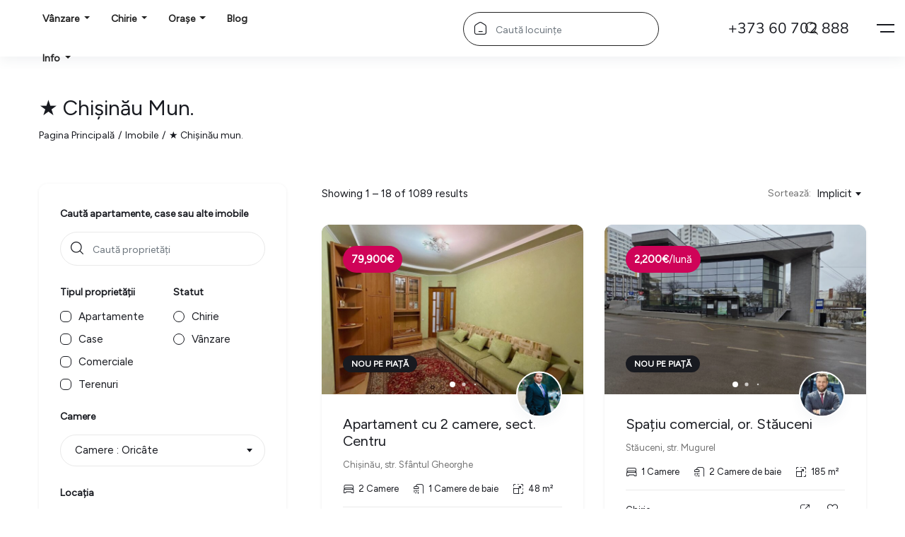

--- FILE ---
content_type: text/html; charset=UTF-8
request_url: https://immobiliare.md/property-location/chisinau-mun/
body_size: 83611
content:
<!DOCTYPE html>
<html lang="ro-RO" prefix="og: https://ogp.me/ns#" class="no-js">
<head>
    <meta charset="UTF-8"><link rel="preconnect" href="https://fonts.gstatic.com/" crossorigin />
    <meta name="viewport" content="width=device-width, initial-scale=1, maximum-scale=1, user-scalable=0"/>
    <link rel="profile" href="//gmpg.org/xfn/11">
    <link data-asynced="1" as="style" onload="this.onload=null;this.rel='stylesheet'"  rel="preload" href="https://unpkg.com/swiper/swiper-bundle.min.css" />
    <script src="https://unpkg.com/swiper/swiper-bundle.min.js" defer data-deferred="1"></script>
    
    <!-- Yandex.Metrika counter -->
    <script type="text/javascript" src="[data-uri]" defer></script>
    <noscript><div><img src="https://mc.yandex.ru/watch/92946266" style="position:absolute; left:-9999px;" alt="" /></div></noscript>

    <!-- Google tag (gtag.js) - Google Analytics -->
    <script src="https://www.googletagmanager.com/gtag/js?id=G-EFW9BXDWRP" defer data-deferred="1"></script>
    <script src="[data-uri]" defer></script>

    <!-- Изолированный код с улучшенной обработкой -->
    <script src="[data-uri]" defer></script>

    
<!-- Optimizare pentru motoarele de căutare de Rank Math PRO - https://rankmath.com/ -->
<title>★ Chișinău mun. &ndash; Immobiliare.md</title>
<meta name="robots" content="follow, index, max-snippet:-1, max-video-preview:-1, max-image-preview:large"/>
<link rel="canonical" href="https://immobiliare.md/property-location/chisinau-mun/" />
<link rel="next" href="https://immobiliare.md/property-location/chisinau-mun/page/2/" />
<meta property="og:locale" content="ro_RO" />
<meta property="og:type" content="article" />
<meta property="og:title" content="★ Chișinău mun. &ndash; Immobiliare.md" />
<meta property="og:url" content="https://immobiliare.md/property-location/chisinau-mun/" />
<meta property="og:site_name" content="Immobiliare.md" />
<meta property="article:publisher" content="https://www.facebook.com/immobiliare.eu" />
<meta property="og:image" content="https://immobiliare.md/wp-content/uploads/2025/04/Free-AI-Image-Upscaler-1024x512.png" />
<meta property="og:image:secure_url" content="https://immobiliare.md/wp-content/uploads/2025/04/Free-AI-Image-Upscaler-1024x512.png" />
<meta property="og:image:width" content="660" />
<meta property="og:image:height" content="330" />
<meta property="og:image:type" content="image/png" />
<meta name="twitter:card" content="summary_large_image" />
<meta name="twitter:title" content="★ Chișinău mun. &ndash; Immobiliare.md" />
<meta name="twitter:image" content="https://immobiliare.md/wp-content/uploads/2025/04/Free-AI-Image-Upscaler-1024x512.png" />
<script type="application/ld+json" class="rank-math-schema-pro">{"@context":"https://schema.org","@graph":[{"@type":"Place","@id":"https://immobiliare.md/#place","address":{"@type":"PostalAddress","streetAddress":"Strada Alexandru Bernardazzi 25","addressLocality":"Chi\u0219in\u0103u","addressRegion":"mun.Chi\u0219in\u0103u","postalCode":"2002","addressCountry":"MD"}},{"@type":"RealEstateAgent","@id":"https://immobiliare.md/#organization","name":"Immobiliare.md","url":"https://immobiliare.md","sameAs":["https://www.facebook.com/immobiliare.eu"],"email":"info@immobiliare.md","address":{"@type":"PostalAddress","streetAddress":"Strada Alexandru Bernardazzi 25","addressLocality":"Chi\u0219in\u0103u","addressRegion":"mun.Chi\u0219in\u0103u","postalCode":"2002","addressCountry":"MD"},"logo":{"@type":"ImageObject","@id":"https://immobiliare.md/#logo","url":"https://immobiliare.md/wp-content/uploads/2024/05/logo-e1684706231699-2.webp","contentUrl":"https://immobiliare.md/wp-content/uploads/2024/05/logo-e1684706231699-2.webp","caption":"Immobiliare.md","inLanguage":"ro-RO","width":"300","height":"52"},"openingHours":["Monday,Tuesday,Wednesday,Thursday,Friday 09:00-18:00","Saturday 09:00-14:00"],"description":"Companie imobiliar\u0103 din Republica Moldova! Oferim intermediere \u00een cump\u0103rarea sau v\u00e2nzarea unui bun imobil!","location":{"@id":"https://immobiliare.md/#place"},"image":{"@id":"https://immobiliare.md/#logo"},"telephone":"+37360702888"},{"@type":"WebSite","@id":"https://immobiliare.md/#website","url":"https://immobiliare.md","name":"Immobiliare.md","alternateName":"Immobiliare","publisher":{"@id":"https://immobiliare.md/#organization"},"inLanguage":"ro-RO"},{"@type":"CollectionPage","@id":"https://immobiliare.md/property-location/chisinau-mun/#webpage","url":"https://immobiliare.md/property-location/chisinau-mun/","name":"\u2605 Chi\u0219in\u0103u mun. &ndash; Immobiliare.md","isPartOf":{"@id":"https://immobiliare.md/#website"},"inLanguage":"ro-RO"}]}</script>
<!-- /Rank Math - modul SEO pentru WordPress -->

<link rel='dns-prefetch' href='//fonts.googleapis.com' />
<link rel="alternate" type="application/rss+xml" title="Immobiliare.md &raquo; Flux" href="https://immobiliare.md/feed/" />
<link rel="alternate" type="application/rss+xml" title="Immobiliare.md &raquo; Flux comentarii" href="https://immobiliare.md/comments/feed/" />
<link rel="alternate" type="application/rss+xml" title="Immobiliare.md &raquo; Flux ★ Chișinău mun. Locația" href="https://immobiliare.md/property-location/chisinau-mun/feed/" />
<style id='wp-img-auto-sizes-contain-inline-css' type='text/css'>
img:is([sizes=auto i],[sizes^="auto," i]){contain-intrinsic-size:3000px 1500px}
/*# sourceURL=wp-img-auto-sizes-contain-inline-css */
</style>
<style id="litespeed-ccss">:root{--swiper-theme-color:#007aff}:host{display:block;margin-left:auto;margin-right:auto;position:relative;z-index:1}:root{--swiper-navigation-size:44px}ul{box-sizing:border-box}:root{--wp--preset--font-size--normal:16px;--wp--preset--font-size--huge:42px}:root{--wp--preset--aspect-ratio--square:1;--wp--preset--aspect-ratio--4-3:4/3;--wp--preset--aspect-ratio--3-4:3/4;--wp--preset--aspect-ratio--3-2:3/2;--wp--preset--aspect-ratio--2-3:2/3;--wp--preset--aspect-ratio--16-9:16/9;--wp--preset--aspect-ratio--9-16:9/16;--wp--preset--color--black:#000000;--wp--preset--color--cyan-bluish-gray:#abb8c3;--wp--preset--color--white:#ffffff;--wp--preset--color--pale-pink:#f78da7;--wp--preset--color--vivid-red:#cf2e2e;--wp--preset--color--luminous-vivid-orange:#ff6900;--wp--preset--color--luminous-vivid-amber:#fcb900;--wp--preset--color--light-green-cyan:#7bdcb5;--wp--preset--color--vivid-green-cyan:#00d084;--wp--preset--color--pale-cyan-blue:#8ed1fc;--wp--preset--color--vivid-cyan-blue:#0693e3;--wp--preset--color--vivid-purple:#9b51e0;--wp--preset--gradient--vivid-cyan-blue-to-vivid-purple:linear-gradient(135deg,rgba(6,147,227,1) 0%,rgb(155,81,224) 100%);--wp--preset--gradient--light-green-cyan-to-vivid-green-cyan:linear-gradient(135deg,rgb(122,220,180) 0%,rgb(0,208,130) 100%);--wp--preset--gradient--luminous-vivid-amber-to-luminous-vivid-orange:linear-gradient(135deg,rgba(252,185,0,1) 0%,rgba(255,105,0,1) 100%);--wp--preset--gradient--luminous-vivid-orange-to-vivid-red:linear-gradient(135deg,rgba(255,105,0,1) 0%,rgb(207,46,46) 100%);--wp--preset--gradient--very-light-gray-to-cyan-bluish-gray:linear-gradient(135deg,rgb(238,238,238) 0%,rgb(169,184,195) 100%);--wp--preset--gradient--cool-to-warm-spectrum:linear-gradient(135deg,rgb(74,234,220) 0%,rgb(151,120,209) 20%,rgb(207,42,186) 40%,rgb(238,44,130) 60%,rgb(251,105,98) 80%,rgb(254,248,76) 100%);--wp--preset--gradient--blush-light-purple:linear-gradient(135deg,rgb(255,206,236) 0%,rgb(152,150,240) 100%);--wp--preset--gradient--blush-bordeaux:linear-gradient(135deg,rgb(254,205,165) 0%,rgb(254,45,45) 50%,rgb(107,0,62) 100%);--wp--preset--gradient--luminous-dusk:linear-gradient(135deg,rgb(255,203,112) 0%,rgb(199,81,192) 50%,rgb(65,88,208) 100%);--wp--preset--gradient--pale-ocean:linear-gradient(135deg,rgb(255,245,203) 0%,rgb(182,227,212) 50%,rgb(51,167,181) 100%);--wp--preset--gradient--electric-grass:linear-gradient(135deg,rgb(202,248,128) 0%,rgb(113,206,126) 100%);--wp--preset--gradient--midnight:linear-gradient(135deg,rgb(2,3,129) 0%,rgb(40,116,252) 100%);--wp--preset--font-size--small:13px;--wp--preset--font-size--medium:20px;--wp--preset--font-size--large:36px;--wp--preset--font-size--x-large:42px;--wp--preset--spacing--20:0.44rem;--wp--preset--spacing--30:0.67rem;--wp--preset--spacing--40:1rem;--wp--preset--spacing--50:1.5rem;--wp--preset--spacing--60:2.25rem;--wp--preset--spacing--70:3.38rem;--wp--preset--spacing--80:5.06rem;--wp--preset--shadow--natural:6px 6px 9px rgba(0, 0, 0, 0.2);--wp--preset--shadow--deep:12px 12px 50px rgba(0, 0, 0, 0.4);--wp--preset--shadow--sharp:6px 6px 0px rgba(0, 0, 0, 0.2);--wp--preset--shadow--outlined:6px 6px 0px -3px rgba(255, 255, 255, 1), 6px 6px rgba(0, 0, 0, 1);--wp--preset--shadow--crisp:6px 6px 0px rgba(0, 0, 0, 1)}.mfp-hide{display:none!important}button::-moz-focus-inner{padding:0;border:0}.fa,.fas,.fab{-moz-osx-font-smoothing:grayscale;-webkit-font-smoothing:antialiased;display:inline-block;font-style:normal;font-variant:normal;text-rendering:auto;line-height:1}.fa-envelope:before{content:""}.fa-facebook-f:before{content:""}.fa-linkedin-in:before{content:""}.fa-phone-alt:before{content:""}.fa-pinterest-p:before{content:""}.fa-telegram-plane:before{content:""}.fa-twitter:before{content:""}.fab{font-family:"Font Awesome 5 Brands"}.fa,.fas{font-family:"Font Awesome 5 Free";font-weight:900}[class^="flaticon-"]:before,[class^="flaticon-"]:after{font-family:flaticon_realton;font-style:normal;font-weight:400}.flaticon-settings:before{content:""}.flaticon-search:before{content:""}.flaticon-home:before{content:""}.flaticon-user:before{content:""}.flaticon-bed:before{content:""}.flaticon-shower:before{content:""}.flaticon-like:before{content:""}.flaticon-expand:before{content:""}.flaticon-share-1:before{content:""}.flaticon-up-right-arrow:before{content:""}[class^="ti-"],[class*=" ti-"]{font-family:"themify";speak:none;font-style:normal;font-weight:400;font-variant:normal;text-transform:none;line-height:1;-webkit-font-smoothing:antialiased;-moz-osx-font-smoothing:grayscale}.ti-close:before{content:""}.ti-printer:before{content:""}:root{--bs-blue:#0d6efd;--bs-indigo:#6610f2;--bs-purple:#6f42c1;--bs-pink:#d63384;--bs-red:#dc3545;--bs-orange:#fd7e14;--bs-yellow:#ffc107;--bs-green:#198754;--bs-teal:#20c997;--bs-cyan:#0dcaf0;--bs-white:#fff;--bs-gray:#6c757d;--bs-gray-dark:#343a40;--bs-primary:#0d6efd;--bs-secondary:#6c757d;--bs-success:#198754;--bs-info:#0dcaf0;--bs-warning:#ffc107;--bs-danger:#dc3545;--bs-light:#f8f9fa;--bs-dark:#212529;--bs-font-sans-serif:var(--homez-main-font), sans-serif;--bs-font-monospace:SFMono-Regular, Menlo, Monaco, Consolas, "Liberation Mono", "Courier New", monospace;--bs-gradient:linear-gradient(180deg, rgba(255, 255, 255, 0.15), rgba(255, 255, 255, 0))}*,*::before,*::after{box-sizing:border-box}@media (prefers-reduced-motion:no-preference){:root{scroll-behavior:smooth}}body{margin:0;font-family:var(--bs-font-sans-serif);font-size:.875rem;font-weight:400;line-height:1.9;color:var(--homez-text-color);background-color:#fff;-webkit-text-size-adjust:100%}h1,h2,h3,h4{margin-top:0;margin-bottom:.5rem;font-weight:var(--homez-heading-font-weight);line-height:1.2;color:var(--homez-heading-color)}h1{font-size:calc(1.34375rem + 1.125vw)}@media (min-width:1200px){h1{font-size:2.1875rem}}h2{font-size:calc(1.3rem + 0.6vw)}@media (min-width:1200px){h2{font-size:1.75rem}}h3{font-size:calc(1.27813rem + 0.3375vw)}@media (min-width:1200px){h3{font-size:1.53125rem}}h4{font-size:calc(1.25625rem + 0.075vw)}@media (min-width:1200px){h4{font-size:1.3125rem}}ul{padding-left:2rem}ul{margin-top:0;margin-bottom:1rem}ul ul{margin-bottom:0}b{font-weight:bolder}a{color:var(--homez-link-color);text-decoration:none}img{vertical-align:middle}label{display:inline-block}button{border-radius:0}input,button,select,textarea{margin:0;font-family:inherit;font-size:inherit;line-height:inherit}button,select{text-transform:none}select{word-wrap:normal}button,[type="button"],[type="submit"]{-webkit-appearance:button}::-moz-focus-inner{padding:0;border-style:none}textarea{resize:vertical}::-webkit-datetime-edit-fields-wrapper,::-webkit-datetime-edit-text,::-webkit-datetime-edit-minute,::-webkit-datetime-edit-hour-field,::-webkit-datetime-edit-day-field,::-webkit-datetime-edit-month-field,::-webkit-datetime-edit-year-field{padding:0}::-webkit-inner-spin-button{height:auto}::-webkit-search-decoration{-webkit-appearance:none}::-webkit-color-swatch-wrapper{padding:0}::file-selector-button{font:inherit}::-webkit-file-upload-button{font:inherit;-webkit-appearance:button}.container{width:100%;padding-right:var(--bs-gutter-x,.9375rem);padding-left:var(--bs-gutter-x,.9375rem);margin-right:auto;margin-left:auto}@media (min-width:576px){.container{max-width:540px}}@media (min-width:768px){.container{max-width:720px}}@media (min-width:992px){.container{max-width:960px}}@media (min-width:1200px){.container{max-width:1140px}}@media (min-width:1280px){.container{max-width:1200px}}.row{--bs-gutter-x:1.875rem;--bs-gutter-y:0;display:flex;flex-wrap:wrap;margin-top:calc(var(--bs-gutter-y)*-1);margin-right:calc(var(--bs-gutter-x)*-.5);margin-left:calc(var(--bs-gutter-x)*-.5)}.row>*{flex-shrink:0;width:100%;max-width:100%;padding-right:calc(var(--bs-gutter-x)*.5);padding-left:calc(var(--bs-gutter-x)*.5);margin-top:var(--bs-gutter-y)}.col-3{flex:0 0 auto;width:25%}.col-6{flex:0 0 auto;width:50%}.col-12{flex:0 0 auto;width:100%}@media (min-width:576px){.col-sm-6{flex:0 0 auto;width:50%}}@media (min-width:768px){.col-md-3{flex:0 0 auto;width:25%}.col-md-6{flex:0 0 auto;width:50%}.col-md-9{flex:0 0 auto;width:75%}.col-md-12{flex:0 0 auto;width:100%}}@media (min-width:1200px){.col-xl-3{flex:0 0 auto;width:25%}.col-xl-6{flex:0 0 auto;width:50%}.col-xl-9{flex:0 0 auto;width:75%}.col-xl-12{flex:0 0 auto;width:100%}}.form-control{display:block;width:100%;padding:.8125rem 1.29rem;font-size:.875rem;font-weight:400;line-height:1.9;color:var(--homez-text-color);background-color:#fff;background-clip:padding-box;border:1px solid #E9E9E9;appearance:none;border-radius:8px}.form-control::-webkit-date-and-time-value{height:1.9em}.form-control::-webkit-file-upload-button{padding:.8125rem 1.29rem;margin:-.8125rem -1.29rem;margin-inline-end:1.29rem;color:var(--homez-text-color);background-color:#e9ecef;border-color:inherit;border-style:solid;border-width:0;border-inline-end-width:1px;border-radius:0}textarea.form-control{min-height:calc(1.9em + (1.625rem + 2px))}.btn{display:inline-block;font-weight:600;line-height:1.9;color:var(--homez-text-color);text-align:center;vertical-align:middle;background-color:#fff0;border:1px solid #fff0;padding:.75rem 1.875rem;font-size:.9375rem;border-radius:8px}@media (max-width:1200px){.btn{padding:10px 20px;font-size:.875rem}}.btn-danger{color:#fff;background-color:#dc3545;border-color:#dc3545}.btn-dark{color:#fff;background-color:#212529;border-color:#212529}.collapse:not(.show){display:none}.dropdown{position:relative}.dropdown-toggle{white-space:nowrap}.dropdown-toggle::after{display:inline-block;margin-left:.255em;vertical-align:.255em;content:"";border-top:.3em solid;border-right:.3em solid #fff0;border-bottom:0;border-left:.3em solid #fff0}.dropdown-menu{position:absolute;z-index:1000;display:none;min-width:10rem;padding:.5rem 0;margin:0;font-size:.875rem;color:var(--homez-text-color);text-align:left;list-style:none;background-color:#fff;background-clip:padding-box;border:1px solid rgb(0 0 0/.15);border-radius:8px}.nav{display:flex;flex-wrap:wrap;padding-left:0;margin-bottom:0;list-style:none}.nav-tabs{border-bottom:1px solid #dee2e6}.tab-content>.tab-pane{display:none}.tab-content>.active{display:block}.navbar{position:relative;display:flex;flex-wrap:wrap;align-items:center;justify-content:space-between;padding-top:.5rem;padding-bottom:.5rem}.navbar-nav{display:flex;flex-direction:column;padding-left:0;margin-bottom:0;list-style:none}.navbar-nav .dropdown-menu{position:static}.navbar-collapse{flex-basis:100%;flex-grow:1;align-items:center}@media (min-width:992px){.navbar-expand-lg{flex-wrap:nowrap;justify-content:flex-start}.navbar-expand-lg .navbar-nav{flex-direction:row}.navbar-expand-lg .navbar-nav .dropdown-menu{position:absolute}.navbar-expand-lg .navbar-collapse{display:flex!important;flex-basis:auto}}.clearfix::after{display:block;clear:both;content:""}.sticky-top{position:sticky;top:0;z-index:1020}.float-end{float:right!important}.d-block{display:block!important}.d-flex{display:flex!important}.d-none{display:none!important}.position-relative{position:relative!important}.w-100{width:100%!important}.flex-wrap{flex-wrap:wrap!important}.justify-content-center{justify-content:center!important}.align-items-center{align-items:center!important}.m-0{margin:0!important}.mt-2{margin-top:0.5rem!important}.ms-auto{margin-left:auto!important}.p-0{padding:0!important}.text-end{text-align:right!important}.text-center{text-align:center!important}@media (min-width:768px){.d-md-flex{display:flex!important}.d-md-none{display:none!important}}@media (min-width:992px){.d-lg-flex{display:flex!important}.d-lg-none{display:none!important}}@media (min-width:1200px){.d-xl-block{display:block!important}.d-xl-none{display:none!important}}.mfp-hide{display:none!important}button::-moz-focus-inner{padding:0;border:0}body{overflow-x:hidden;font-size:var(--homez-main-font-size)}h1,h2,h3,h4{margin-top:25px;margin-bottom:25px}[class^="btn"],.btn{white-space:nowrap;text-decoration:none!important}[class^="btn"] i,.btn i{vertical-align:middle}input{text-align:left}button,.btn,a{outline:none!important}i{display:inline-block;line-height:1}.clearfix::after{display:table}textarea{resize:none}.hidden{display:none!important;visibility:hidden!important}ul ul{padding-left:20px}img{border:0;max-width:100%;height:auto}.menu{padding:0;margin:0}.menu li{list-style:none;margin-bottom:8px}.menu li:last-child{margin-bottom:0}.apus-page-loading{top:0;left:0;position:fixed;width:100%;height:100%;background:#fff;z-index:9999}.apus-loader-inner{margin:0 auto;width:80px;height:80px;text-align:center;font-size:10px;position:absolute;top:50%;left:50%;-webkit-transform:translateY(-50%) translateX(-50%);transform:translateY(-50%) translateX(-50%);background-size:cover;background-repeat:no-repeat}option{padding:5px}.row-10{margin-right:-5px!important;margin-left:-5px!important}.row-10>*{padding-left:5px!important;padding-right:5px!important}.widget{margin-bottom:1.875rem;position:relative;padding:0;background:#fff0}.widget .widget-title{font-size:1rem;margin:0 0 15px;font-weight:600;text-transform:none}@media (min-width:1200px){.widget .widget-title{margin-bottom:20px}}.sidebar .widget{margin:0 0 20px;padding:.9375rem;background-color:#fff;-webkit-box-shadow:0 1px 4px 0 rgb(24 26 32/.07);box-shadow:0 1px 4px 0 rgb(24 26 32/.07);border-radius:8px}@media (min-width:1200px){.sidebar .widget{border-radius:12px;padding:1.875rem;margin-bottom:1.875rem}}.pre{font-weight:400;margin-right:5px!important;display:inline-block}@media (min-width:1200px){.pre{margin-right:8px!important}}.next{font-weight:400;margin-left:5px!important;display:inline-block}@media (min-width:1200px){.next{margin-left:8px!important}}.btn-outline.btn-dark{background:#fff0;border-color:var(--homez-second-color);color:var(--homez-second-color)}.btn-outline.btn-green{background:#fff0;border-color:#08c;color:#08c}.btn-theme{background:var(--homez-theme-color);border-color:var(--homez-theme-color);color:#222}.btn-dark{background:var(--homez-second-color);border-color:var(--homez-second-color);color:#fff}.apus-header{background:#fff0;position:relative;z-index:3;color:var(--homez-text-color);font-size:.875rem;font-weight:400}.top-wrapper-menu{position:relative}.top-wrapper-menu:before{content:"";position:absolute;top:100%;left:0;width:100%;height:10px}.top-wrapper-menu .btn-login{font-weight:600}.top-wrapper-menu .btn-login .login-icon{margin-right:10px;font-size:18px}.header-mobile{padding:10px 0;background:#fff;-webkit-box-shadow:0 1px 4px 0 rgb(24 26 32/.07);box-shadow:0 1px 4px 0 rgb(24 26 32/.07)}.header-mobile .btn-menu-account{vertical-align:middle;font-size:18px;line-height:1}.megamenu{padding:0;float:none}.megamenu>li{display:inline-block;padding:0;margin:0;vertical-align:top;float:none;position:relative;margin-right:2px}.megamenu>li:after{content:"";display:block;position:absolute;width:100%;height:10px;top:100%;left:0}.megamenu>li:before{content:"";display:block;position:absolute;width:0;height:2px;top:100%;left:0;background:#fff0}.megamenu>li>a{display:inline-block;text-decoration:none;font-size:.875rem;font-weight:600;background:#fff0;position:relative;text-transform:capitalize;padding:9px 25px;border-radius:45px}.megamenu>li.aligned-left>.dropdown-menu{left:0}.megamenu>li>.dropdown-menu{min-width:240px;margin-top:10px}.megamenu .dropdown-menu{border-radius:8px;-webkit-box-shadow:0 10px 40px 0 rgb(24 26 32/.05);box-shadow:0 10px 40px 0 rgb(24 26 32/.05);padding:0;border:0}@media (min-width:1200px){.megamenu .dropdown-menu{border-radius:12px}}.megamenu .dropdown-menu>li>a{background:#fff0;position:relative;text-transform:capitalize;padding:7px 1.875rem;width:100%;display:inline-flex;align-items:center;color:var(--homez-link-color);white-space:nowrap;text-decoration:none!important}.megamenu .dropdown-menu>li>a:after{margin-left:auto}.megamenu.effect2>li>.dropdown-menu{display:block;background:#fff;visibility:hidden;opacity:0;transform-origin:0 0;-webkit-transform:rotateX(-90deg);-ms-transform:rotateX(-90deg);-o-transform:rotateX(-90deg);transform:rotateX(-90deg);position:absolute;top:100%}.megamenu.effect2>li>.dropdown-menu>li{opacity:0;-webkit-transform:translateY(5px);-ms-transform:translateY(5px);-o-transform:translateY(5px);transform:translateY(5px)}.mobile-submit{display:block;position:absolute;z-index:1;width:100%;background:#fff;padding:15px;bottom:0;left:0}body.single-property{background:#F7F7F7}.widget-socials .social{padding:0;list-style:none;margin:0}.widget-socials .social>li{display:inline-block}.widget-socials .social a{font-size:.875rem;display:inline-block;width:30px;height:30px;line-height:30px;text-align:center;border-radius:50%;background-color:var(--homez-theme-color);color:#fff}@media (min-width:1200px){.widget-socials .social a{width:40px;height:40px;line-height:40px}}.widget-socials.special{flex-direction:row-reverse;transform-origin:0 0;-ms-transform-origin:0 0;-o-transform-origin:0 0;-webkit-transform-origin:0 0;-webkit-transform:rotate(-90deg) translateX(-100%);-moz-transform:rotate(-90deg) translateX(-100%);-ms-transform:rotate(-90deg) translateX(-100%);-o-transform:rotate(-90deg) translateX(-100%);transform:rotate(-90deg) translateX(-100%)}.widget-socials.special>*{padding-right:30px;white-space:nowrap}@media (min-width:1200px){.widget-socials.special>*{padding-right:60px}}.vertical-icon{position:relative;display:block;width:25px;height:12px}.vertical-icon:after,.vertical-icon:before{content:"";position:absolute;right:0;bottom:0;width:20px;height:2px;background-color:var(--homez-link-color)}.vertical-icon:after{width:25px;height:2px;top:0;bottom:inherit}.vertical-icon.st_right:after,.vertical-icon.st_right:before{height:1px}.vertical-icon.st_right:before{left:0;right:inherit}.navbar-wrapper .close-navbar-sidebar{width:40px;height:40px;color:var(--homez-link-color);background-color:#F7F7F7;text-align:center;line-height:40px;border-radius:50%;display:inline-block}.navbar-wrapper .close-navbar-sidebar i{font-size:13px}.navbar-wrapper .navbar-sidebar-wrapper{z-index:3;position:fixed;overflow-y:auto;scrollbar-width:thin;right:0;top:0;opacity:0;width:400px;max-width:80%;height:100vh;-webkit-transform:translateX(100%);-ms-transform:translateX(100%);-o-transform:translateX(100%);transform:translateX(100%);background:#fff}.navbar-wrapper .navbar-sidebar-overlay{background:rgb(24 26 32/.5);position:fixed;top:0;left:0;width:100vw;height:100vh;opacity:0;visibility:hidden;z-index:2}.navbar-wrapper .navbar-header{padding:20px 1.875rem;border-bottom:1px solid #E9E9E9;position:absolute;z-index:1;top:0;left:0;width:100%}.navbar-wrapper .title-navbar{margin:0;font-size:20px}.navbar-wrapper .widget-nav-menu{padding:0}.navbar-wrapper .widget-nav-menu .menu li{margin-bottom:2px}.navbar-wrapper .widget-nav-menu .menu li>a{font-size:15px;font-weight:600;display:inline-block;width:100%;padding:11px 1.875rem;position:relative;text-decoration:none}.navbar-wrapper .widget-nav-menu .menu li>a:before{content:"";width:2px;height:100%;background:var(--homez-theme-color);position:absolute;top:0;left:0;opacity:0}.widget-nav-menu .menu li{margin:0 0 10px}@media (min-width:1200px){.widget-nav-menu .menu li{margin-bottom:12px}}.widget-nav-menu .menu li:last-child{margin:0}.widget label{font-weight:400}.form-login-register-inner{background:#fff;border-radius:8px;padding:.9375rem}@media (min-width:1200px){.form-login-register-inner{padding:1.875rem}}.form-login-register-inner [for="user-remember-field"]{font-weight:400;margin:0}.form-login-register-inner .lostpassword-link{margin-top:15px}.form-forgot-password-inner{display:none}.tabs-account{border:0;padding:0 .9375rem;margin-top:.9375rem}@media (min-width:1200px){.tabs-account{padding:0 1.875rem;margin-top:1.875rem}}.tabs-account>li>a{color:#717171;font-weight:600;display:inline-block;text-decoration:none;padding:0 10px 12px;border-bottom:2px solid #fff0}.tabs-account>li>a.active{color:var(--homez-link-color)}.tabs-account>li>a.active{border-color:var(--homez-link-color)}.login-form-wrapper .lostpassword-link .back-link{color:#dc3545;text-decoration:underline;display:inline-block;font-weight:600}.login-form-wrapper [type="checkbox"],.register-form-wrapper [type="checkbox"]{margin-right:2px}.login-form-wrapper label,.register-form-wrapper label{font-size:.875rem;font-weight:500;color:var(--homez-link-color);margin:0 0 5px}.login-form-wrapper .title-small{margin:0 0 15px;font-size:18px}.forgotpassword-form,.register-form,.login-form{position:relative}.forgotpassword-form:before,.register-form:before,.login-form:before{display:block;content:"";position:absolute;top:0;left:-1px;width:calc(100% + 2px);height:100%;background:rgb(255 255 255/.9)url(/wp-content/themes/homez/images/loading.gif)no-repeat center center/32px auto;opacity:0;z-index:2;visibility:hidden}.from-to-text-wrapper{position:relative;height:calc(1.9em + (1.625rem + 2px));background:#fff;outline:none;border-radius:8px;border:1px solid #E9E9E9;padding:.8125rem 1.29rem}.from-to-text-wrapper .price-input-wrapper{display:none;position:absolute;top:100%;left:0;min-width:150px;z-index:1;background-color:#fff;padding:10px;border-radius:8px}.from-to-text-wrapper .price-input-wrapper input.form-control{height:40px!important;padding:10px}.from-to-text-wrapper .price-text-wrapper{width:100%;display:-webkit-box;display:-webkit-flex;display:-moz-flex;display:-ms-flexbox;display:flex;justify-content:space-between}.contact-form-wrapper .button{position:relative}.contact-form-wrapper .button:before{display:block;content:"";position:absolute;top:-1px;left:-1px;width:calc(100% + 2px);height:calc(100% + 2px);background:rgb(255 255 255/.9)url(/wp-content/themes/homez/images/loading.gif)no-repeat center center/20px auto;opacity:0;z-index:1;visibility:hidden}.contact-form-wrapper .btn-whatsapp{margin-top:.9375rem}.property-title{font-size:20px;margin:0 0 15px}.property-price{color:var(--homez-link-color);font-size:20px;font-weight:600}@media (min-width:1200px){.property-price{font-size:24px}}.title-wrapper>*{display:inline-block;vertical-align:middle}.action-item [class*="btn"]{overflow:hidden;width:35px;height:35px;color:var(--homez-link-color);background:#fff;font-size:15px;position:relative;border-radius:6px;margin-right:4px;display:-webkit-box;display:-webkit-flex;display:-moz-flex;display:-ms-flexbox;display:flex;align-items:center;justify-content:center}.action-item [class*="btn"]:last-child{margin-right:0!important}.property-metas i{vertical-align:middle;font-size:1rem;margin-right:3px}.property-metas>div{margin-right:12px}@media (min-width:1200px){.property-metas>div{margin-right:20px}}.property-metas>div:last-child{margin-right:0!important}.property-detail-gallery .p-popup-image{display:block;position:relative;overflow:hidden;margin-bottom:1.875rem}.property-detail-gallery .p-popup-image:before{content:"";width:100%;height:100%;z-index:1;position:absolute;top:0;left:0;background-color:rgb(24 26 32/.2);display:block;opacity:0}.property-detail-gallery .row-10.wrapper .p-popup-image{margin-bottom:10px}.social-property{display:inline-block;position:relative}.social-property:after{content:"";position:absolute;width:100%;height:10px;bottom:100%;left:0}.social-property .bo-social-icons{display:flex;display:-webkit-flex;position:absolute;bottom:100%;left:50%;color:#fff;background:rgb(0 0 0/.9);border-radius:8px;z-index:2;-webkit-transform:translateX(-50%);-ms-transform:translateX(-50%);-o-transform:translateX(-50%);transform:translateX(-50%);text-align:center;padding:1px 8px;opacity:0;margin-bottom:15px;visibility:hidden}.social-property .bo-social-icons:before{content:"";position:absolute;display:block;top:100%;left:50%;-webkit-transform:translateX(-50%);-ms-transform:translateX(-50%);-o-transform:translateX(-50%);transform:translateX(-50%);z-index:2;border-width:6px;border-style:solid;border-color:#24324a #fff0 #fff0}.social-property .bo-social-icons a{color:#fff!important;font-size:11px;padding:4px 6px;display:inline-block}@media (min-width:768px){.property-action-detail{text-align:right}}.property-action-detail .action-item [class*="btn"]{border:1px solid #E9E9E9;margin-right:10px;background:#fff0}.property-action-detail .property-price{margin-top:5px}@media (min-width:768px){.property-action-detail .property-price{margin-top:22px}}.circle-check{overflow:hidden;clear:both;color:var(--homez-link-color);padding:0;list-style:none;margin:0}.circle-check li{float:left;width:50%;margin:0 0 10px;line-height:1}@media (min-width:1200px){.circle-check li{width:33%;margin-bottom:18px}}.circle-check [type="checkbox"]{display:none}.circle-check [type="checkbox"]+label{font-weight:400;color:var(--homez-link-color)}.circle-check [type="checkbox"]+label:before{text-align:center;line-height:14px;content:"";width:16px;height:16px;border-radius:6px;border:1px solid var(--homez-link-color);display:inline-block;margin-right:10px;vertical-align:text-top;margin-top:1px}.property-detail-main>div:not(.item-wrapper){padding:0 0 20px;margin:0 0 20px;border-bottom:1px solid #E9E9E9}@media (min-width:1200px){.property-detail-main>div:not(.item-wrapper){padding:0 0 30px;margin:0 0 30px}}.property-detail-main>div:not(.item-wrapper)>h3,.property-detail-main>div:not(.item-wrapper) .title{font-size:17px;margin:0 0 15px}@media (min-width:768px){.property-detail-main>div:not(.item-wrapper)>h3,.property-detail-main>div:not(.item-wrapper) .title{margin:0 0 25px}}.show-more-less-wrapper{margin-top:5px}.show-more-less-wrapper a{font-weight:600;text-decoration:underline}.agent-content-wrapper .agent-thumbnail{width:90px;height:90px;overflow:hidden;border-radius:50%;display:-webkit-box;display:-webkit-flex;display:-moz-flex;display:-ms-flexbox;display:flex;align-items:center;-webkit-align-items:center;justify-content:center;-ms-justify-content:center;-webkit-justify-content:center;-ms-justify-content:center;background-color:#fff;flex-shrink:0}.agent-content-wrapper .agent-content{flex-grow:1;padding-left:20px;font-size:13px}.agent-content-wrapper h3{margin:0 0 5px;font-size:15px}.contact-form-agent .agent-content-wrapper{margin-bottom:1.875rem}.form-group.slider .form-group-inner{display:block}.form-group.slider .inner{margin-top:25px;display:-webkit-box;display:-webkit-flex;display:-moz-flex;display:-ms-flexbox;display:flex;-webkit-align-items:center;-ms-align-items:center;align-items:center}.form-group.slider .inner>*{display:inline-block;text-align:center;min-width:60px;padding:5px 20px;border-radius:8px;background-color:#F7F7F7;color:var(--homez-link-color);font-size:13px;font-weight:600}.form-group.slider .inner>*:last-child{margin-left:auto}form.form-search .nav-tabs [type="radio"]{display:none}form.form-search .nav-tabs [type="radio"]:checked+span{color:var(--homez-link-color)}form.form-search .nav-tabs [type="radio"]:checked+span:before{width:100%}form.form-search .nav-tabs [type="radio"]+span{font-weight:600;color:#717171;display:inline-block;padding:14px 15px;position:relative}form.form-search .nav-tabs [type="radio"]+span:before{left:0;bottom:0;content:"";position:absolute;width:0;height:2px;background:var(--homez-link-color)}form.form-search .heading-label{font-size:.875rem;margin:0 0 12px;color:var(--homez-heading-color);font-weight:600;display:block}form.form-search .form-group-inner{position:relative}form.form-search .form-group-inner>i{width:18px;font-size:18px;z-index:1;position:absolute;top:50%;left:15px;-webkit-transform:translateY(-50%);-ms-transform:translateY(-50%);-o-transform:translateY(-50%);transform:translateY(-50%)}form.form-search .form-group-inner>i+*:not(.twitter-typeahead){padding-left:45px}form.form-search .btn-submit i{font-size:18px;line-height:1;vertical-align:text-bottom}form.form-search .btn-submit.no-text i{margin:0!important}@media (min-width:768px){form.form-search .advance-link+.btn-submit{margin-left:25px}}form.form-search .advance-search-btn{font-size:.875rem;font-weight:600;color:var(--homez-link-color);text-decoration:none!important}form.form-search .advance-search-btn i{display:inline-block;font-weight:400;font-size:.875rem;vertical-align:middle;margin-right:10px;color:var(--homez-link-color);width:40px;height:40px;background:#F7F7F7;text-align:center;line-height:40px;border-radius:50%}form.form-search .advance-search-wrapper-fields{display:none}form.form-search .circle-check li{width:50%}@media (min-width:1200px){form.form-search .circle-check li{width:33.33%;margin-bottom:15px}}form.form-search.style5 .content-main-inner .form-control{background:#fff;border-color:#fff0;padding-top:8px;padding-bottom:8px;border-radius:45px}form.form-search.style5 .content-main-inner .advance-search-btn{display:inline-block;padding:6px 20px;font-weight:400;background:#fff;border-radius:45px}form.form-search.style5 .content-main-inner .btn-submit{padding:8px 20px;border-radius:45px;font-weight:400;font-size:.875rem}form.form-search.style5 .row.list-fileds{margin-right:-5px;margin-left:-5px}form.form-search.style5 .row.list-fileds>div{padding-left:5px;padding-right:5px}@media (min-width:768px){form.form-search.style5 .advance-link+.btn-submit{margin-left:10px}}form.form-search.horizontal .form-group-search .d-md-flex{justify-content:end}@media (max-width:767px){form.form-search.horizontal .form-group-search .d-md-flex.no-text{display:-webkit-box;display:-webkit-flex;display:-moz-flex;display:-ms-flexbox;display:flex;justify-content:start}form.form-search.horizontal .form-group-search .d-md-flex.no-text .advance-link+.btn-submit{margin:0 0 0 20px;width:auto}}form.form-search.horizontal .advance-search-btn i{color:inherit;font-size:1rem;line-height:inherit;width:auto;height:auto;background:transparent!important}form.form-search.horizontal .advance-search-wrapper{position:absolute;top:100%;left:0;width:100%;z-index:2}form.form-search.horizontal .advance-search-wrapper .advance-search-wrapper-fields{padding:20px 20px 0;background:#fff;border-radius:8px}.form-theme label{font-weight:600;color:var(--homez-link-color);margin:0 0 7px}.form-theme .form-group{margin-bottom:15px}@media (min-width:1200px){.form-theme .form-group{margin-bottom:25px}}.form-theme .form-group.tax-checklist-field{margin-bottom:10px}.form-theme textarea.form-control{height:150px;resize:none}.top-header-detail-property{margin:20px auto}@media (min-width:1200px){.top-header-detail-property{margin:60px auto 1.875rem}}.top-header-detail-property .property-title{margin:0;font-size:22px}@media (min-width:1200px){.top-header-detail-property .property-title{font-size:30px}}.top-header-detail-property .property-detail-middle{margin-top:12px;font-size:15px;line-height:1.4}.top-header-detail-property .property-detail-middle>*{display:inline-block;margin-right:10px;padding-right:10px;border-right:1px solid #E9E9E9}.top-header-detail-property .property-detail-middle>*:last-child{padding:0;border:0;margin:0}@media (max-width:767px){.top-header-detail-property .property-action-detail{margin-top:10px}}.top-header-detail-property .status-property-label{font-weight:600;color:var(--homez-theme-color)}.top-header-detail-property .status-property-label:before{content:"";display:inline-block;vertical-align:middle;width:6px;height:6px;border-radius:50%;background:var(--homez-theme-color);margin-right:5px}.single-property-wrapper .description-inner:not([class*="show"]) .show-more-less-wrapper{display:none}.property-single-v3 .sidebar .widget{border:1px solid #E9E9E9;-webkit-box-shadow:0 10px 40px 0 rgb(24 26 32/.05);box-shadow:0 10px 40px 0 rgb(24 26 32/.05)}body.single-property-v3{background:#fff}.sidebar-property.sticky-top{z-index:1}@media (max-width:1199px){.form-control{height:48px}}@media (max-width:767px){.row{margin-left:-.5rem;margin-right:-.5rem}.row>[class*="col-"]:not(.elementor-column){padding-left:.5rem;padding-right:.5rem}.nav-tabs{overflow-x:auto;white-space:nowrap}.nav-tabs li{float:none;display:inline-block}.form-search.horizontal .list-fileds>div{margin-bottom:.9375rem}.form-search.horizontal .list-fileds>div:last-child{margin-bottom:0}.form-search.horizontal .list-fileds .btn-submit{width:100%;margin-top:.9375rem}}:root{--homez-theme-color:#cf0358;--homez-second-color:#181A20;--homez-text-color:#181A20;--homez-link-color:#181a20;--homez-link_hover_color:#333333;--homez-heading-color:#181A20;--homez-theme-hover-color:#5d5d5d;--homez-second-hover-color:#EB6753;--homez-main-font:'Figtree';--homez-main-font-size:15px;--homez-main-font-weight:400;--homez-heading-font:'Figtree';--homez-heading-font-weight:400;--homez-theme-color-005:rgba(207, 3, 88, 0.05);--homez-theme-color-007:rgba(207, 3, 88, 0.07);--homez-theme-color-010:rgba(207, 3, 88, 0.1);--homez-theme-color-015:rgba(207, 3, 88, 0.15);--homez-theme-color-020:rgba(207, 3, 88, 0.2);--homez-second-color-050:rgba(24, 26, 32, 0.5)}img{max-width:100%;height:auto}.contact-form-agent .agent-content .email{word-wrap:break-word}@media (min-width:768px){.nav-tabs{display:flex!important;justify-content:center!important;flex-wrap:wrap!important}.nav-tabs>li{margin:0 12px!important}}.top-wrapper-menu{position:relative;display:none!important}.agent-email{display:none!important}@media (max-width:768px){.click-popup{padding:15px!important}}@media (max-width:768px){.click-popup{padding:15px!important}}.myApp__navbar{display:none;justify-content:space-between;align-items:center;padding:16px 18px;position:fixed;bottom:0;left:0;right:0;z-index:1000;background:rgb(255 255 255/.25);box-shadow:0 4px 30px rgb(0 0 0/.1);backdrop-filter:blur(10px);-webkit-backdrop-filter:blur(19px)}.myApp__nav-info{display:flex;flex-direction:column;align-items:flex-start}.myApp__nav-price{font-weight:700;color:#181a20;font-size:16px}.myApp__nav-dates{color:#181a20;font-size:0.875rem!important;line-height:1.125rem!important;text-decoration:underline!important}.myApp__nav-button{padding:10px 20px;background-color:#181a20;color:#f7f7f7;text-transform:uppercase;border:none;border-radius:40px}@media only screen and (max-width:768px){.myApp__navbar{display:flex}}:root{--direction-multiplier:1}.elementor-screen-only{height:1px;margin:-1px;overflow:hidden;padding:0;position:absolute;top:-10000em;width:1px;clip:rect(0,0,0,0);border:0}.elementor *,.elementor :after,.elementor :before{box-sizing:border-box}.elementor a{box-shadow:none;text-decoration:none}.elementor img{border:none;border-radius:0;box-shadow:none;height:auto;max-width:100%}.elementor-widget-wrap .elementor-element.elementor-widget__width-auto,.elementor-widget-wrap .elementor-element.elementor-widget__width-initial{max-width:100%}.elementor-element{--flex-direction:initial;--flex-wrap:initial;--justify-content:initial;--align-items:initial;--align-content:initial;--gap:initial;--flex-basis:initial;--flex-grow:initial;--flex-shrink:initial;--order:initial;--align-self:initial;align-self:var(--align-self);flex-basis:var(--flex-basis);flex-grow:var(--flex-grow);flex-shrink:var(--flex-shrink);order:var(--order)}.elementor-element:where(.e-con-full,.elementor-widget){align-content:var(--align-content);align-items:var(--align-items);flex-direction:var(--flex-direction);flex-wrap:var(--flex-wrap);gap:var(--row-gap) var(--column-gap);justify-content:var(--justify-content)}:root{--page-title-display:block}.elementor-section{position:relative}.elementor-section .elementor-container{display:flex;margin-left:auto;margin-right:auto;position:relative}@media (max-width:1024px){.elementor-section .elementor-container{flex-wrap:wrap}}.elementor-section.elementor-section-boxed>.elementor-container{max-width:1140px}.elementor-section.elementor-section-stretched{position:relative;width:100%}.elementor-section.elementor-section-items-top>.elementor-container{align-items:flex-start}@media (min-width:768px){.elementor-section.elementor-section-height-full{height:100vh}.elementor-section.elementor-section-height-full>.elementor-container{height:100%}}.elementor-widget-wrap{align-content:flex-start;flex-wrap:wrap;position:relative;width:100%}.elementor:not(.elementor-bc-flex-widget) .elementor-widget-wrap{display:flex}.elementor-widget-wrap>.elementor-element{width:100%}.elementor-widget{position:relative}.elementor-widget:not(:last-child){margin-bottom:var(--kit-widget-spacing,20px)}.elementor-widget:not(:last-child).elementor-widget__width-auto{margin-bottom:0}.elementor-column{display:flex;min-height:1px;position:relative}.elementor-column-gap-extended>.elementor-column>.elementor-element-populated{padding:15px}.elementor-inner-section .elementor-column-gap-no .elementor-element-populated{padding:0}@media (min-width:768px){.elementor-column.elementor-col-25{width:25%}.elementor-column.elementor-col-50{width:50%}.elementor-column.elementor-col-100{width:100%}}@media (max-width:767px){.elementor-column{width:100%}}@media (prefers-reduced-motion:no-preference){html{scroll-behavior:smooth}}.elementor-heading-title{line-height:1;margin:0;padding:0}@media (max-width:767px){.elementor .elementor-hidden-mobile{display:none}}@media (min-width:768px) and (max-width:1024px){.elementor .elementor-hidden-tablet{display:none}}@media (min-width:1025px) and (max-width:99999px){.elementor .elementor-hidden-desktop{display:none}}.elementor-3043 .elementor-element.elementor-element-38342969>.elementor-container>.elementor-column>.elementor-widget-wrap{align-content:center;align-items:center}.elementor-3043 .elementor-element.elementor-element-38342969:not(.elementor-motion-effects-element-type-background){background-color:#FFF}.elementor-3043 .elementor-element.elementor-element-38342969>.elementor-container{max-width:1630px}.elementor-3043 .elementor-element.elementor-element-38342969{border-style:none;box-shadow:0 6px 15px 0 rgba(64.00000000000001,79.00000000000006,104.00000000000004,.07);z-index:99999}.elementor-3043 .elementor-element.elementor-element-22546922>.elementor-element-populated{padding:0 15px 0 15px}.elementor-3043 .elementor-element.elementor-element-2ea02c7f{width:auto;max-width:auto;text-align:left}.elementor-3043 .elementor-element.elementor-element-1298ae40{width:var(--container-widget-width,68.195%);max-width:68.195%;--container-widget-width:68.195%;--container-widget-flex-grow:0}.elementor-3043 .elementor-element.elementor-element-1298ae40>.elementor-widget-container{margin:0 0 0 30px}.elementor-3043 .elementor-element.elementor-element-1298ae40.elementor-element{--flex-grow:0;--flex-shrink:0}.elementor-3043 .elementor-element.elementor-element-1298ae40 .megamenu>li>a{padding:15px 15px 15px 15px;border-radius:12px 12px 12px 12px;color:#222}.elementor-3043 .elementor-element.elementor-element-1298ae40 .megamenu>li{margin:0 0 0 0}.elementor-3043 .elementor-element.elementor-element-16fb858d .btn-submit{background-color:#FFF0;color:#222;border-style:none;padding:10px 20px 10px 20px}.elementor-3043 .elementor-element.elementor-element-16fb858d .content-main-inner .advance-search-btn{background-color:#fff0;color:#fff0}.elementor-3043 .elementor-element.elementor-element-16fb858d{width:var(--container-widget-width,227.203px);max-width:227.203px;--container-widget-width:227.203px;--container-widget-flex-grow:0;z-index:3}.elementor-3043 .elementor-element.elementor-element-16fb858d.elementor-element{--flex-grow:0;--flex-shrink:0}.elementor-3043 .elementor-element.elementor-element-16fb858d .nav-tabs{background-color:#fff0;border-style:none;border-radius:0 0 0 0;margin:-36px 0 0 0}.elementor-3043 .elementor-element.elementor-element-16fb858d .nav-tabs span:before{background-color:#FFF0}.elementor-3043 .elementor-element.elementor-element-16fb858d .content-main-inner .form-group{margin:0 0 0 0}.elementor-3043 .elementor-element.elementor-element-16fb858d .search-form-inner{padding:0 0 0 0;background-color:#fff0;border-radius:40px 40px 40px 40px}.elementor-3043 .elementor-element.elementor-element-16fb858d .content-main-inner .form-control{border-style:solid;border-width:1px 1px 1px 1px;border-color:#222}.elementor-3043 .elementor-element.elementor-element-bdb872c.elementor-column.elementor-element[data-element_type="column"]>.elementor-widget-wrap.elementor-element-populated{align-content:center;align-items:center}.elementor-3043 .elementor-element.elementor-element-bdb872c.elementor-column>.elementor-widget-wrap{justify-content:flex-end}.elementor-3043 .elementor-element.elementor-element-23e951f{width:auto;max-width:auto;text-align:right}.elementor-3043 .elementor-element.elementor-element-23e951f.elementor-element{--align-self:center}.elementor-3043 .elementor-element.elementor-element-23e951f .elementor-heading-title{font-family:"Nunito",Sans-serif}.elementor-3043 .elementor-element.elementor-element-432ec78a{width:auto;max-width:auto}.elementor-3043 .elementor-element.elementor-element-432ec78a>.elementor-widget-container{margin:0 30px 0 0}.elementor-3043 .elementor-element.elementor-element-432ec78a .btn-login{color:#181A20}.elementor-3043 .elementor-element.elementor-element-6cdf3d15{width:auto;max-width:auto}.elementor-3043 .elementor-element.elementor-element-6cdf3d15>.elementor-widget-container{padding:0 0 0 0}.elementor-3043 .elementor-element.elementor-element-6cdf3d15.elementor-element{--align-self:center}.elementor-3043 .elementor-element.elementor-element-6cdf3d15 .btn-submit{font-size:14px;fill:#FFF;color:#FFF;border-style:solid;border-width:1px 1px 1px 1px;border-color:#181A20;border-radius:40px 40px 40px 40px;padding:9px 18px 9px 18px}.elementor-3043 .elementor-element.elementor-element-8fb7faf.elementor-column.elementor-element[data-element_type="column"]>.elementor-widget-wrap.elementor-element-populated{align-content:center;align-items:center}.elementor-3043 .elementor-element.elementor-element-8fb7faf.elementor-column>.elementor-widget-wrap{justify-content:flex-end}.elementor-3043 .elementor-element.elementor-element-d5bead8{width:auto;max-width:auto}.elementor-3043 .elementor-element.elementor-element-d5bead8>.elementor-widget-container{margin:0 0 0 0}.elementor-3043 .elementor-element.elementor-element-d5bead8.elementor-element{--align-self:center}.elementor-3043 .elementor-element.elementor-element-d5bead8 .vertical-icon::before{background-color:#181A20}.elementor-3043 .elementor-element.elementor-element-d5bead8 .vertical-icon::after{background-color:#181A20}@media (max-width:767px){.elementor-3043 .elementor-element.elementor-element-16fb858d>.elementor-widget-container{margin:0 0 0 0;padding:0 0 0 0}.elementor-3043 .elementor-element.elementor-element-16fb858d .content-main-inner .form-group{margin:0 0 0 0}}@media (min-width:768px){.elementor-3043 .elementor-element.elementor-element-22546922{width:50%}.elementor-3043 .elementor-element.elementor-element-556a6d0c{width:8.246%}.elementor-3043 .elementor-element.elementor-element-bdb872c{width:36.732%}.elementor-3043 .elementor-element.elementor-element-8fb7faf{width:5%}}.elementor-column.elementor-col-25.elementor-top-column.elementor-element[data-id="556a6d0c"] form.form-search.style5 .content-main-inner .btn-submit{padding:8px 56px!important;border-radius:45px!important;font-weight:normal!important;font-size:0.875rem!important}form.form-search .btn-submit i{font-size:18px;line-height:1;vertical-align:middle}form.form-search.style5 .row.list-fileds{margin-right:-150px!important;margin-left:-5px}.elementor-3043 .elementor-element.elementor-element-38342969>.elementor-container{max-width:1630px;height:80px}.btn{border-radius:40px}@media only screen and (max-width:767px){.widget_apus_property_schedule_tour{display:none}}@media only screen and (max-width:767px){.property-single-v3 .sidebar .widget{border:0 solid #E9E9E9;-webkit-box-shadow:0 10px 40px 0 rgb(24 26 32/.05);box-shadow:0 0 0 0 rgb(24 26 32/.05)}}.property-detail-detail .title{display:none}.description.inner .title{display:none}.elementor-widget-heading .elementor-heading-title[class*=elementor-size-]>a{color:inherit;font-size:inherit;line-height:inherit}.elementor-2865 .elementor-element.elementor-element-11e64dd{padding:100px 0 220px 0}.elementor-2865 .elementor-element.elementor-element-7267ece.elementor-column.elementor-element[data-element_type="column"]>.elementor-widget-wrap.elementor-element-populated{align-content:flex-end;align-items:flex-end}.elementor-2865 .elementor-element.elementor-element-f0a6b5d:not(.elementor-motion-effects-element-type-background){background-color:#FFF}.elementor-2865 .elementor-element.elementor-element-f0a6b5d{margin-top:-220px;margin-bottom:0}.elementor-2865 .elementor-element.elementor-element-c30ba8a.elementor-column.elementor-element[data-element_type="column"]>.elementor-widget-wrap.elementor-element-populated{align-content:center;align-items:center}.elementor-2865 .elementor-element.elementor-element-c30ba8a>.elementor-widget-wrap>.elementor-widget:not(.elementor-widget__width-auto):not(.elementor-widget__width-initial):not(:last-child):not(.elementor-absolute){--kit-widget-spacing:0px}.elementor-2865 .elementor-element.elementor-element-ef027ba{--spacer-size:1px;background-color:#DDD;margin:30px 0 calc(var(--kit-widget-spacing, 0px) + 30px)0}.elementor-2865 .elementor-element.elementor-element-f77b694{padding:0 30px 0 30px}.elementor-2865 .elementor-element.elementor-element-721d8d1>.elementor-widget-wrap>.elementor-widget:not(.elementor-widget__width-auto):not(.elementor-widget__width-initial):not(:last-child):not(.elementor-absolute){--kit-widget-spacing:15px}.elementor-2865 .elementor-element.elementor-element-896730b{margin:20px 0 calc(var(--kit-widget-spacing, 0px) + 0px)0}.elementor-2865 .elementor-element.elementor-element-896730b .elementor-heading-title{color:#717171}.elementor-2865 .elementor-element.elementor-element-8914ef9 .elementor-heading-title{font-size:15px}.elementor-2865 .elementor-element.elementor-element-9afa6aa>.elementor-widget-wrap>.elementor-widget:not(.elementor-widget__width-auto):not(.elementor-widget__width-initial):not(:last-child):not(.elementor-absolute){--kit-widget-spacing:15px}.elementor-2865 .elementor-element.elementor-element-3e9a1ab{margin:20px 0 calc(var(--kit-widget-spacing, 0px) + 0px)0}.elementor-2865 .elementor-element.elementor-element-3e9a1ab .elementor-heading-title{color:#717171}.elementor-2865 .elementor-element.elementor-element-7ac7b0d .elementor-heading-title{font-size:15px}.elementor-2865 .elementor-element.elementor-element-36763db{--spacer-size:1px;background-color:#DDD;margin:30px 0 calc(var(--kit-widget-spacing, 0px) + 20px)0}.elementor-2865 .elementor-element.elementor-element-b75e40e.elementor-element{--order:99999 /* order end hack */}.elementor-2865 .elementor-element.elementor-element-a36371d{width:auto;max-width:auto}.elementor-2865 .elementor-element.elementor-element-a36371d .social a{color:#181A20;background-color:#0000}.elementor-column .elementor-spacer-inner{height:var(--spacer-size)}:root{--swiper-theme-color:#007aff}:root{--swiper-navigation-size:44px}.elementor-element{--swiper-theme-color:#000;--swiper-navigation-size:44px;--swiper-pagination-bullet-size:6px;--swiper-pagination-bullet-horizontal-gap:6px}body.single-property{background:#fff}form.form-search.style5 .content-main-inner .form-control{background:#fff;border-color:#e9e9e9;padding-top:12px;padding-bottom:8px;border-radius:45px}form.form-search .btn-submit i{font-size:18px;line-height:1;vertical-align:middle}form.form-search.style5 .content-main-inner .btn-submit{padding:8px 20px;border-radius:45px;font-weight:500;font-size:1rem}.elementor-kit-59999{--e-global-color-primary:#6EC1E4;--e-global-color-secondary:#54595F;--e-global-color-text:#7A7A7A;--e-global-color-accent:#61CE70;--e-global-typography-primary-font-family:"Nunito";--e-global-typography-primary-font-weight:400;--e-global-typography-secondary-font-family:"Nunito";--e-global-typography-secondary-font-weight:400;--e-global-typography-text-font-family:"Nunito";--e-global-typography-text-font-weight:400;--e-global-typography-accent-font-family:"Nunito";--e-global-typography-accent-font-weight:400}.elementor-section.elementor-section-boxed>.elementor-container{max-width:1200px}.elementor-widget:not(:last-child){--kit-widget-spacing:20px}.elementor-element{--widgets-spacing:20px 20px;--widgets-spacing-row:20px;--widgets-spacing-column:20px}@media (max-width:1024px){.elementor-section.elementor-section-boxed>.elementor-container{max-width:1024px}}@media (max-width:767px){.elementor-section.elementor-section-boxed>.elementor-container{max-width:767px}}</style><script src="[data-uri]" defer></script><script data-optimized="1" src="https://immobiliare.md/wp-content/plugins/litespeed-cache/assets/js/webfontloader.min.js" defer></script><script src="[data-uri]" defer></script>
<link data-asynced="1" as="style" onload="this.onload=null;this.rel='stylesheet'"  rel='preload' id='wp-block-library-css' href='https://immobiliare.md/wp-includes/css/dist/block-library/style.min.css?ver=6.9' type='text/css' media='all' />
<style id='wp-block-library-theme-inline-css' type='text/css'>
.wp-block-audio :where(figcaption){color:#555;font-size:13px;text-align:center}.is-dark-theme .wp-block-audio :where(figcaption){color:#ffffffa6}.wp-block-audio{margin:0 0 1em}.wp-block-code{border:1px solid #ccc;border-radius:4px;font-family:Menlo,Consolas,monaco,monospace;padding:.8em 1em}.wp-block-embed :where(figcaption){color:#555;font-size:13px;text-align:center}.is-dark-theme .wp-block-embed :where(figcaption){color:#ffffffa6}.wp-block-embed{margin:0 0 1em}.blocks-gallery-caption{color:#555;font-size:13px;text-align:center}.is-dark-theme .blocks-gallery-caption{color:#ffffffa6}:root :where(.wp-block-image figcaption){color:#555;font-size:13px;text-align:center}.is-dark-theme :root :where(.wp-block-image figcaption){color:#ffffffa6}.wp-block-image{margin:0 0 1em}.wp-block-pullquote{border-bottom:4px solid;border-top:4px solid;color:currentColor;margin-bottom:1.75em}.wp-block-pullquote :where(cite),.wp-block-pullquote :where(footer),.wp-block-pullquote__citation{color:currentColor;font-size:.8125em;font-style:normal;text-transform:uppercase}.wp-block-quote{border-left:.25em solid;margin:0 0 1.75em;padding-left:1em}.wp-block-quote cite,.wp-block-quote footer{color:currentColor;font-size:.8125em;font-style:normal;position:relative}.wp-block-quote:where(.has-text-align-right){border-left:none;border-right:.25em solid;padding-left:0;padding-right:1em}.wp-block-quote:where(.has-text-align-center){border:none;padding-left:0}.wp-block-quote.is-large,.wp-block-quote.is-style-large,.wp-block-quote:where(.is-style-plain){border:none}.wp-block-search .wp-block-search__label{font-weight:700}.wp-block-search__button{border:1px solid #ccc;padding:.375em .625em}:where(.wp-block-group.has-background){padding:1.25em 2.375em}.wp-block-separator.has-css-opacity{opacity:.4}.wp-block-separator{border:none;border-bottom:2px solid;margin-left:auto;margin-right:auto}.wp-block-separator.has-alpha-channel-opacity{opacity:1}.wp-block-separator:not(.is-style-wide):not(.is-style-dots){width:100px}.wp-block-separator.has-background:not(.is-style-dots){border-bottom:none;height:1px}.wp-block-separator.has-background:not(.is-style-wide):not(.is-style-dots){height:2px}.wp-block-table{margin:0 0 1em}.wp-block-table td,.wp-block-table th{word-break:normal}.wp-block-table :where(figcaption){color:#555;font-size:13px;text-align:center}.is-dark-theme .wp-block-table :where(figcaption){color:#ffffffa6}.wp-block-video :where(figcaption){color:#555;font-size:13px;text-align:center}.is-dark-theme .wp-block-video :where(figcaption){color:#ffffffa6}.wp-block-video{margin:0 0 1em}:root :where(.wp-block-template-part.has-background){margin-bottom:0;margin-top:0;padding:1.25em 2.375em}
/*# sourceURL=/wp-includes/css/dist/block-library/theme.min.css */
</style>
<style id='classic-theme-styles-inline-css' type='text/css'>
/*! This file is auto-generated */
.wp-block-button__link{color:#fff;background-color:#32373c;border-radius:9999px;box-shadow:none;text-decoration:none;padding:calc(.667em + 2px) calc(1.333em + 2px);font-size:1.125em}.wp-block-file__button{background:#32373c;color:#fff;text-decoration:none}
/*# sourceURL=/wp-includes/css/classic-themes.min.css */
</style>
<style id='global-styles-inline-css' type='text/css'>
:root{--wp--preset--aspect-ratio--square: 1;--wp--preset--aspect-ratio--4-3: 4/3;--wp--preset--aspect-ratio--3-4: 3/4;--wp--preset--aspect-ratio--3-2: 3/2;--wp--preset--aspect-ratio--2-3: 2/3;--wp--preset--aspect-ratio--16-9: 16/9;--wp--preset--aspect-ratio--9-16: 9/16;--wp--preset--color--black: #000000;--wp--preset--color--cyan-bluish-gray: #abb8c3;--wp--preset--color--white: #ffffff;--wp--preset--color--pale-pink: #f78da7;--wp--preset--color--vivid-red: #cf2e2e;--wp--preset--color--luminous-vivid-orange: #ff6900;--wp--preset--color--luminous-vivid-amber: #fcb900;--wp--preset--color--light-green-cyan: #7bdcb5;--wp--preset--color--vivid-green-cyan: #00d084;--wp--preset--color--pale-cyan-blue: #8ed1fc;--wp--preset--color--vivid-cyan-blue: #0693e3;--wp--preset--color--vivid-purple: #9b51e0;--wp--preset--gradient--vivid-cyan-blue-to-vivid-purple: linear-gradient(135deg,rgb(6,147,227) 0%,rgb(155,81,224) 100%);--wp--preset--gradient--light-green-cyan-to-vivid-green-cyan: linear-gradient(135deg,rgb(122,220,180) 0%,rgb(0,208,130) 100%);--wp--preset--gradient--luminous-vivid-amber-to-luminous-vivid-orange: linear-gradient(135deg,rgb(252,185,0) 0%,rgb(255,105,0) 100%);--wp--preset--gradient--luminous-vivid-orange-to-vivid-red: linear-gradient(135deg,rgb(255,105,0) 0%,rgb(207,46,46) 100%);--wp--preset--gradient--very-light-gray-to-cyan-bluish-gray: linear-gradient(135deg,rgb(238,238,238) 0%,rgb(169,184,195) 100%);--wp--preset--gradient--cool-to-warm-spectrum: linear-gradient(135deg,rgb(74,234,220) 0%,rgb(151,120,209) 20%,rgb(207,42,186) 40%,rgb(238,44,130) 60%,rgb(251,105,98) 80%,rgb(254,248,76) 100%);--wp--preset--gradient--blush-light-purple: linear-gradient(135deg,rgb(255,206,236) 0%,rgb(152,150,240) 100%);--wp--preset--gradient--blush-bordeaux: linear-gradient(135deg,rgb(254,205,165) 0%,rgb(254,45,45) 50%,rgb(107,0,62) 100%);--wp--preset--gradient--luminous-dusk: linear-gradient(135deg,rgb(255,203,112) 0%,rgb(199,81,192) 50%,rgb(65,88,208) 100%);--wp--preset--gradient--pale-ocean: linear-gradient(135deg,rgb(255,245,203) 0%,rgb(182,227,212) 50%,rgb(51,167,181) 100%);--wp--preset--gradient--electric-grass: linear-gradient(135deg,rgb(202,248,128) 0%,rgb(113,206,126) 100%);--wp--preset--gradient--midnight: linear-gradient(135deg,rgb(2,3,129) 0%,rgb(40,116,252) 100%);--wp--preset--font-size--small: 13px;--wp--preset--font-size--medium: 20px;--wp--preset--font-size--large: 36px;--wp--preset--font-size--x-large: 42px;--wp--preset--spacing--20: 0.44rem;--wp--preset--spacing--30: 0.67rem;--wp--preset--spacing--40: 1rem;--wp--preset--spacing--50: 1.5rem;--wp--preset--spacing--60: 2.25rem;--wp--preset--spacing--70: 3.38rem;--wp--preset--spacing--80: 5.06rem;--wp--preset--shadow--natural: 6px 6px 9px rgba(0, 0, 0, 0.2);--wp--preset--shadow--deep: 12px 12px 50px rgba(0, 0, 0, 0.4);--wp--preset--shadow--sharp: 6px 6px 0px rgba(0, 0, 0, 0.2);--wp--preset--shadow--outlined: 6px 6px 0px -3px rgb(255, 255, 255), 6px 6px rgb(0, 0, 0);--wp--preset--shadow--crisp: 6px 6px 0px rgb(0, 0, 0);}:where(.is-layout-flex){gap: 0.5em;}:where(.is-layout-grid){gap: 0.5em;}body .is-layout-flex{display: flex;}.is-layout-flex{flex-wrap: wrap;align-items: center;}.is-layout-flex > :is(*, div){margin: 0;}body .is-layout-grid{display: grid;}.is-layout-grid > :is(*, div){margin: 0;}:where(.wp-block-columns.is-layout-flex){gap: 2em;}:where(.wp-block-columns.is-layout-grid){gap: 2em;}:where(.wp-block-post-template.is-layout-flex){gap: 1.25em;}:where(.wp-block-post-template.is-layout-grid){gap: 1.25em;}.has-black-color{color: var(--wp--preset--color--black) !important;}.has-cyan-bluish-gray-color{color: var(--wp--preset--color--cyan-bluish-gray) !important;}.has-white-color{color: var(--wp--preset--color--white) !important;}.has-pale-pink-color{color: var(--wp--preset--color--pale-pink) !important;}.has-vivid-red-color{color: var(--wp--preset--color--vivid-red) !important;}.has-luminous-vivid-orange-color{color: var(--wp--preset--color--luminous-vivid-orange) !important;}.has-luminous-vivid-amber-color{color: var(--wp--preset--color--luminous-vivid-amber) !important;}.has-light-green-cyan-color{color: var(--wp--preset--color--light-green-cyan) !important;}.has-vivid-green-cyan-color{color: var(--wp--preset--color--vivid-green-cyan) !important;}.has-pale-cyan-blue-color{color: var(--wp--preset--color--pale-cyan-blue) !important;}.has-vivid-cyan-blue-color{color: var(--wp--preset--color--vivid-cyan-blue) !important;}.has-vivid-purple-color{color: var(--wp--preset--color--vivid-purple) !important;}.has-black-background-color{background-color: var(--wp--preset--color--black) !important;}.has-cyan-bluish-gray-background-color{background-color: var(--wp--preset--color--cyan-bluish-gray) !important;}.has-white-background-color{background-color: var(--wp--preset--color--white) !important;}.has-pale-pink-background-color{background-color: var(--wp--preset--color--pale-pink) !important;}.has-vivid-red-background-color{background-color: var(--wp--preset--color--vivid-red) !important;}.has-luminous-vivid-orange-background-color{background-color: var(--wp--preset--color--luminous-vivid-orange) !important;}.has-luminous-vivid-amber-background-color{background-color: var(--wp--preset--color--luminous-vivid-amber) !important;}.has-light-green-cyan-background-color{background-color: var(--wp--preset--color--light-green-cyan) !important;}.has-vivid-green-cyan-background-color{background-color: var(--wp--preset--color--vivid-green-cyan) !important;}.has-pale-cyan-blue-background-color{background-color: var(--wp--preset--color--pale-cyan-blue) !important;}.has-vivid-cyan-blue-background-color{background-color: var(--wp--preset--color--vivid-cyan-blue) !important;}.has-vivid-purple-background-color{background-color: var(--wp--preset--color--vivid-purple) !important;}.has-black-border-color{border-color: var(--wp--preset--color--black) !important;}.has-cyan-bluish-gray-border-color{border-color: var(--wp--preset--color--cyan-bluish-gray) !important;}.has-white-border-color{border-color: var(--wp--preset--color--white) !important;}.has-pale-pink-border-color{border-color: var(--wp--preset--color--pale-pink) !important;}.has-vivid-red-border-color{border-color: var(--wp--preset--color--vivid-red) !important;}.has-luminous-vivid-orange-border-color{border-color: var(--wp--preset--color--luminous-vivid-orange) !important;}.has-luminous-vivid-amber-border-color{border-color: var(--wp--preset--color--luminous-vivid-amber) !important;}.has-light-green-cyan-border-color{border-color: var(--wp--preset--color--light-green-cyan) !important;}.has-vivid-green-cyan-border-color{border-color: var(--wp--preset--color--vivid-green-cyan) !important;}.has-pale-cyan-blue-border-color{border-color: var(--wp--preset--color--pale-cyan-blue) !important;}.has-vivid-cyan-blue-border-color{border-color: var(--wp--preset--color--vivid-cyan-blue) !important;}.has-vivid-purple-border-color{border-color: var(--wp--preset--color--vivid-purple) !important;}.has-vivid-cyan-blue-to-vivid-purple-gradient-background{background: var(--wp--preset--gradient--vivid-cyan-blue-to-vivid-purple) !important;}.has-light-green-cyan-to-vivid-green-cyan-gradient-background{background: var(--wp--preset--gradient--light-green-cyan-to-vivid-green-cyan) !important;}.has-luminous-vivid-amber-to-luminous-vivid-orange-gradient-background{background: var(--wp--preset--gradient--luminous-vivid-amber-to-luminous-vivid-orange) !important;}.has-luminous-vivid-orange-to-vivid-red-gradient-background{background: var(--wp--preset--gradient--luminous-vivid-orange-to-vivid-red) !important;}.has-very-light-gray-to-cyan-bluish-gray-gradient-background{background: var(--wp--preset--gradient--very-light-gray-to-cyan-bluish-gray) !important;}.has-cool-to-warm-spectrum-gradient-background{background: var(--wp--preset--gradient--cool-to-warm-spectrum) !important;}.has-blush-light-purple-gradient-background{background: var(--wp--preset--gradient--blush-light-purple) !important;}.has-blush-bordeaux-gradient-background{background: var(--wp--preset--gradient--blush-bordeaux) !important;}.has-luminous-dusk-gradient-background{background: var(--wp--preset--gradient--luminous-dusk) !important;}.has-pale-ocean-gradient-background{background: var(--wp--preset--gradient--pale-ocean) !important;}.has-electric-grass-gradient-background{background: var(--wp--preset--gradient--electric-grass) !important;}.has-midnight-gradient-background{background: var(--wp--preset--gradient--midnight) !important;}.has-small-font-size{font-size: var(--wp--preset--font-size--small) !important;}.has-medium-font-size{font-size: var(--wp--preset--font-size--medium) !important;}.has-large-font-size{font-size: var(--wp--preset--font-size--large) !important;}.has-x-large-font-size{font-size: var(--wp--preset--font-size--x-large) !important;}
:where(.wp-block-post-template.is-layout-flex){gap: 1.25em;}:where(.wp-block-post-template.is-layout-grid){gap: 1.25em;}
:where(.wp-block-term-template.is-layout-flex){gap: 1.25em;}:where(.wp-block-term-template.is-layout-grid){gap: 1.25em;}
:where(.wp-block-columns.is-layout-flex){gap: 2em;}:where(.wp-block-columns.is-layout-grid){gap: 2em;}
:root :where(.wp-block-pullquote){font-size: 1.5em;line-height: 1.6;}
/*# sourceURL=global-styles-inline-css */
</style>
<link data-asynced="1" as="style" onload="this.onload=null;this.rel='stylesheet'"  rel='preload' id='contact-form-7-css' href='https://immobiliare.md/wp-content/plugins/contact-form-7/includes/css/styles.css?ver=6.1.4' type='text/css' media='all' />
<style id='plvt-view-transitions-inline-css' type='text/css'>
@view-transition { navigation: auto; }
@media (prefers-reduced-motion: no-preference) {::view-transition-group(*) { animation-duration: 0.4s; }}
/*# sourceURL=plvt-view-transitions-inline-css */
</style>
<link data-asynced="1" as="style" onload="this.onload=null;this.rel='stylesheet'"  rel='preload' id='magnific-css' href='https://immobiliare.md/wp-content/plugins/wp-realestate/assets/js/magnific/magnific-popup.css?ver=1.1.0' type='text/css' media='all' />
<link data-asynced="1" as="style" onload="this.onload=null;this.rel='stylesheet'"  rel='preload' id='perfect-scrollbar-jquery-css' href='https://immobiliare.md/wp-content/plugins/wp-private-message/assets/css/perfect-scrollbar.css?ver=6.9' type='text/css' media='all' />
<link data-asynced="1" as="style" onload="this.onload=null;this.rel='stylesheet'"  rel='preload' id='leaflet-css' href='https://immobiliare.md/wp-content/plugins/wp-realestate/assets/js/leaflet/leaflet.css?ver=1.5.1' type='text/css' media='all' />

<link data-asynced="1" as="style" onload="this.onload=null;this.rel='stylesheet'"  rel='preload' id='all-awesome-css' href='https://immobiliare.md/wp-content/themes/homez/css/all-awesome.css?ver=5.11.2' type='text/css' media='all' />
<link data-asynced="1" as="style" onload="this.onload=null;this.rel='stylesheet'"  rel='preload' id='flaticon-css' href='https://immobiliare.md/wp-content/themes/homez/css/flaticon.css?ver=1.0.0' type='text/css' media='all' />
<link data-asynced="1" as="style" onload="this.onload=null;this.rel='stylesheet'"  rel='preload' id='themify-icons-css' href='https://immobiliare.md/wp-content/themes/homez/css/themify-icons.css?ver=1.0.0' type='text/css' media='all' />
<link data-asynced="1" as="style" onload="this.onload=null;this.rel='stylesheet'"  rel='preload' id='animate-css' href='https://immobiliare.md/wp-content/themes/homez/css/animate.css?ver=3.6.0' type='text/css' media='all' />
<link data-asynced="1" as="style" onload="this.onload=null;this.rel='stylesheet'"  rel='preload' id='bootstrap-css' href='https://immobiliare.md/wp-content/themes/homez/css/bootstrap.css?ver=3.2.0' type='text/css' media='all' />
<link data-asynced="1" as="style" onload="this.onload=null;this.rel='stylesheet'"  rel='preload' id='slick-css' href='https://immobiliare.md/wp-content/themes/homez/css/slick.css?ver=1.8.0' type='text/css' media='all' />
<link data-asynced="1" as="style" onload="this.onload=null;this.rel='stylesheet'"  rel='preload' id='magnific-popup-css' href='https://immobiliare.md/wp-content/themes/homez/css/magnific-popup.css?ver=1.1.0' type='text/css' media='all' />
<link data-asynced="1" as="style" onload="this.onload=null;this.rel='stylesheet'"  rel='preload' id='perfect-scrollbar-css' href='https://immobiliare.md/wp-content/themes/homez/css/perfect-scrollbar.css?ver=0.6.12' type='text/css' media='all' />
<link data-asynced="1" as="style" onload="this.onload=null;this.rel='stylesheet'"  rel='preload' id='jquery-mmenu-css' href='https://immobiliare.md/wp-content/themes/homez/css/jquery.mmenu.css?ver=0.6.12' type='text/css' media='all' />
<link data-asynced="1" as="style" onload="this.onload=null;this.rel='stylesheet'"  rel='preload' id='homez-template-css' href='https://immobiliare.md/wp-content/themes/homez/css/template.css?ver=1.0' type='text/css' media='all' />
<style id='homez-template-inline-css' type='text/css'>
:root {--homez-theme-color: #cf0358;--homez-second-color: #181A20;--homez-text-color: #181A20;--homez-link-color: #181a20;--homez-link_hover_color: #333333;--homez-heading-color: #181A20;--homez-theme-hover-color: #5d5d5d;--homez-second-hover-color: #EB6753;--homez-main-font: 'Figtree';--homez-main-font-size: 15px;--homez-main-font-weight: 400;--homez-heading-font: 'Figtree';--homez-heading-font-weight: 400;--homez-theme-color-005: rgba(207, 3, 88, 0.05);			  --homez-theme-color-007: rgba(207, 3, 88, 0.07);			  --homez-theme-color-010: rgba(207, 3, 88, 0.1);			  --homez-theme-color-015: rgba(207, 3, 88, 0.15);			  --homez-theme-color-020: rgba(207, 3, 88, 0.2);			  --homez-second-color-050: rgba(24, 26, 32, 0.5);			}
/*# sourceURL=homez-template-inline-css */
</style>
<link data-asynced="1" as="style" onload="this.onload=null;this.rel='stylesheet'"  rel='preload' id='homez-style-css' href='https://immobiliare.md/wp-content/themes/homez/style.css?ver=1.0' type='text/css' media='all' />
<script type="text/javascript" src="https://immobiliare.md/wp-includes/js/jquery/jquery.min.js?ver=3.7.1" id="jquery-core-js"></script>
<script type="text/javascript" src="https://immobiliare.md/wp-includes/js/jquery/jquery-migrate.min.js?ver=3.4.1" id="jquery-migrate-js" defer data-deferred="1"></script>
<script type="text/javascript" id="image-watermark-no-right-click-js-before" src="[data-uri]" defer></script>
<script type="text/javascript" src="https://immobiliare.md/wp-content/plugins/image-watermark/js/no-right-click.js?ver=2.0.4" id="image-watermark-no-right-click-js" defer data-deferred="1"></script>
<script type="text/javascript" id="plvt-view-transitions-js-after" src="[data-uri]" defer></script>
<script type="text/javascript" src="https://immobiliare.md/wp-content/plugins/wp-realestate/assets/js/chart.min.js?ver=1.0" id="chart-js" defer data-deferred="1"></script>
<link rel="https://api.w.org/" href="https://immobiliare.md/wp-json/" /><link rel="alternate" title="JSON" type="application/json" href="https://immobiliare.md/wp-json/wp/v2/property_location/123" /><link rel="EditURI" type="application/rsd+xml" title="RSD" href="https://immobiliare.md/xmlrpc.php?rsd" />
<meta name="generator" content="WordPress 6.9" />
<meta name="generator" content="auto-sizes 1.7.0">
<meta name="generator" content="performance-lab 4.0.1; plugins: auto-sizes, embed-optimizer, image-prioritizer, performant-translations, nocache-bfcache, speculation-rules, view-transitions, web-worker-offloading">
<meta name="generator" content="performant-translations 1.2.0">
<meta name="generator" content="view-transitions 1.1.2">
<meta name="generator" content="web-worker-offloading 0.2.0">
<meta name="generator" content="speculation-rules 1.6.0">
<meta data-od-replaced-content="optimization-detective 1.0.0-beta4" name="generator" content="optimization-detective 1.0.0-beta4; url_metric_groups={0:empty, 480:empty, 600:empty, 782:empty}">
			<style>
				.e-con.e-parent:nth-of-type(n+4):not(.e-lazyloaded):not(.e-no-lazyload),
				.e-con.e-parent:nth-of-type(n+4):not(.e-lazyloaded):not(.e-no-lazyload) * {
					background-image: none !important;
				}
				@media screen and (max-height: 1024px) {
					.e-con.e-parent:nth-of-type(n+3):not(.e-lazyloaded):not(.e-no-lazyload),
					.e-con.e-parent:nth-of-type(n+3):not(.e-lazyloaded):not(.e-no-lazyload) * {
						background-image: none !important;
					}
				}
				@media screen and (max-height: 640px) {
					.e-con.e-parent:nth-of-type(n+2):not(.e-lazyloaded):not(.e-no-lazyload),
					.e-con.e-parent:nth-of-type(n+2):not(.e-lazyloaded):not(.e-no-lazyload) * {
						background-image: none !important;
					}
				}
			</style>
			<meta name="generator" content="embed-optimizer 1.0.0-beta3">
<meta name="generator" content="image-prioritizer 1.0.0-beta3">
<link rel="icon" href="https://immobiliare.md/wp-content/uploads/2023/05/cropped-home-1-3-150x150.png" sizes="32x32" />
<link rel="icon" href="https://immobiliare.md/wp-content/uploads/2023/05/cropped-home-1-3-300x300.png" sizes="192x192" />
<link rel="apple-touch-icon" href="https://immobiliare.md/wp-content/uploads/2023/05/cropped-home-1-3-300x300.png" />
<meta name="msapplication-TileImage" content="https://immobiliare.md/wp-content/uploads/2023/05/cropped-home-1-3-300x300.png" />
		<style type="text/css" id="wp-custom-css">
			.agent-date {
  display: none !important;
}
.agent-email {
	display: none !important;
}
.agent-website {
	display: none !important
}		</style>
		</head>
<body class="archive tax-property_location term-chisinau-mun term-123 wp-embed-responsive wp-theme-homez apus-body-loading body-footer-mobile has-header-sticky elementor-default elementor-kit-59999">
	<div class="apus-page-loading">
        <div class="apus-loader-inner" ></div>
    </div>

<div id="wrapper-container" class="wrapper-container ">
    
	<nav id="navbar-offcanvas" class="navbar hidden-lg" role="navigation">
    <ul>
        <li id="menu-item-9930" class="has-submenu menu-item-9930"><a href="#">Vânzare</a>
<ul class="sub-menu">
	<li id="menu-item-9931" class="menu-item-9931"><a href="https://immobiliare.md/property-type/apartamente/?filter-status=55">Apartamente</a></li>
	<li id="menu-item-9932" class="menu-item-9932"><a href="https://immobiliare.md/property-type/case/?filter-status=55">Case</a></li>
	<li id="menu-item-9934" class="menu-item-9934"><a href="https://immobiliare.md/property-type/comerciale/?filter-status=55">Comerciale</a></li>
	<li id="menu-item-9935" class="menu-item-9935"><a href="https://immobiliare.md/property-type/terenuri/?filter-status=55">Terenuri</a></li>
</ul>
</li>
<li id="menu-item-61089" class="has-submenu menu-item-61089"><a href="#">Chirie</a>
<ul class="sub-menu">
	<li id="menu-item-61090" class="menu-item-61090"><a href="https://immobiliare.md/property-type/apartamente/?filter-status=54">Apartamente</a></li>
	<li id="menu-item-61091" class="menu-item-61091"><a href="https://immobiliare.md/property-type/case/?filter-status=54">Case</a></li>
	<li id="menu-item-61092" class="menu-item-61092"><a href="https://immobiliare.md/property-type/comerciale/?filter-status=54">Comerciale</a></li>
</ul>
</li>
<li id="menu-item-9942" class="has-submenu menu-item-9942"><a href="#">Orașe</a>
<ul class="sub-menu">
	<li id="menu-item-10077" class="menu-item-10077"><a href="https://immobiliare.md/property-location/anenii-noi/">Anenii Noi</a></li>
	<li id="menu-item-10078" class="menu-item-10078"><a href="https://immobiliare.md/property-location/balti/">Bălți</a></li>
	<li id="menu-item-10079" class="menu-item-10079"><a href="https://immobiliare.md/property-location/causeni/">Căușeni</a></li>
	<li id="menu-item-10080" class="menu-item-10080"><a href="https://immobiliare.md/property-location/chisinau/">Chișinău</a></li>
	<li id="menu-item-10081" class="menu-item-10081"><a href="https://immobiliare.md/property-location/hincesti/">Hîncești</a></li>
	<li id="menu-item-10082" class="menu-item-10082"><a href="https://immobiliare.md/property-location/ialoveni/">Ialoveni</a></li>
	<li id="menu-item-10083" class="menu-item-10083"><a href="https://immobiliare.md/property-location/orhei/">Orhei</a></li>
	<li id="menu-item-10084" class="menu-item-10084"><a href="https://immobiliare.md/property-location/soroca/">Soroca</a></li>
</ul>
</li>
<li id="menu-item-61070" class="menu-item-61070"><a href="https://immobiliare.md/blog/">Blog</a></li>
<li id="menu-item-61102" class="has-submenu menu-item-61102"><a href="#">Info</a>
<ul class="sub-menu">
	<li id="menu-item-61071" class="menu-item-61071"><a href="https://immobiliare.md/contact/">Contacte</a></li>
	<li id="menu-item-61072" class="menu-item-61072"><a href="https://immobiliare.md/despre-noi/">Despre noi</a></li>
	<li id="menu-item-61103" class="menu-item-61103"><a href="https://immobiliare.md/agents/">Toți Agenții</a></li>
</ul>
</li>
        
        
    </ul>

      
            <span class="mobile-submit text-center">
                <a href="https://immobiliare.md/submit-property/" class="w-100 btn btn-theme btn-inverse btn-submit">Publică acest anunț<i class="flaticon-up-right-arrow next"></i></a>
            </span>
        </nav>	<div id="apus-header-mobile" class="header-mobile d-block d-xl-none clearfix">    
    <div class="container">
        <div class="row">
            <div class="d-flex align-items-center col-12">
                <div class="col-3">
                                            <a href="#navbar-offcanvas" class="btn-showmenu">
                            <i class="vertical-icon st_right"></i>
                        </a>
                                    </div>
                <div class="col-6 text-center">
                                                                <div class="logo">
                            <a href="https://immobiliare.md/">
                                <img data-lazyloaded="1" src="[data-uri]" width="300" height="52" data-od-unknown-tag data-od-xpath="/HTML/BODY/DIV[@id=&apos;wrapper-container&apos;]/*[2][self::DIV]/*[1][self::DIV]/*[1][self::DIV]/*[1][self::DIV]/*[2][self::DIV]/*[1][self::DIV]/*[1][self::A]/*[1][self::IMG]" data-src="https://immobiliare.md/wp-content/uploads/2023/05/logo-e1684706231699.webp" alt="Immobiliare.md">
                            </a>
                        </div>
                                    </div>
                <div class="col-3">
                                                            <div class="top-wrapper-menu float-end">
                                        <a class="drop-dow btn-menu-account" href="https://immobiliare.md/login-register/">
                                            <i class="flaticon-user"></i>
                                        </a>
                                    </div>
                                            </div>
            </div>
        </div>
    </div>
</div>
	<div id="apus-header" class="apus-header d-none d-xl-block header-10-3043"><div class="main-sticky-header">		<div data-elementor-type="wp-post" data-elementor-id="3043" class="elementor elementor-3043" data-elementor-post-type="apus_header">
						<section class="elementor-section elementor-top-section elementor-element elementor-element-38342969 elementor-section-stretched elementor-section-content-middle elementor-section-boxed elementor-section-height-default elementor-section-height-default" data-id="38342969" data-element_type="section" data-settings="{&quot;stretch_section&quot;:&quot;section-stretched&quot;,&quot;background_background&quot;:&quot;classic&quot;}">
						<div class="elementor-container elementor-column-gap-extended">
					<div class="elementor-column elementor-col-25 elementor-top-column elementor-element elementor-element-22546922" data-id="22546922" data-element_type="column">
			<div class="elementor-widget-wrap elementor-element-populated">
						<div class="elementor-element elementor-element-2ea02c7f elementor-widget__width-auto elementor-widget elementor-widget-apus_element_logo" data-id="2ea02c7f" data-element_type="widget" data-widget_type="apus_element_logo.default">
				<div class="elementor-widget-container">
					        <div class="logo ">
                        <a href="https://immobiliare.md/" >
                <span class="logo-main">
                    <img data-lazyloaded="1" src="[data-uri]" width="200" height="30" data-od-unknown-tag data-od-xpath="/HTML/BODY/DIV[@id=&apos;wrapper-container&apos;]/*[3][self::DIV]/*[1][self::DIV]/*[1][self::DIV]/*[1][self::SECTION]/*[1][self::DIV]/*[1][self::DIV]/*[1][self::DIV]/*[1][self::DIV]/*[1][self::DIV]/*[1][self::DIV]/*[1][self::A]/*[1][self::SPAN]/*[1][self::IMG]" data-src="https://immobiliare.md/wp-content/uploads/elementor/thumbs/logo-e1684706231699-2-qoeqjnxis2e5h0mja6rk6tp96v10eo8ugb7710z0vg.webp" title="logo-e1684706231699.webp" alt="logo-e1684706231699.webp" loading="lazy" />                </span>
            </a>
        </div>
        				</div>
				</div>
				<div class="elementor-element elementor-element-1298ae40 elementor-widget__width-initial elementor-widget elementor-widget-apus_element_primary_menu" data-id="1298ae40" data-element_type="widget" data-widget_type="apus_element_primary_menu.default">
				<div class="elementor-widget-container">
					            <div class="main-menu  ">
                <nav data-duration="400" class="apus-megamenu animate navbar navbar-expand-lg p-0" role="navigation">
                <div class="collapse navbar-collapse no-padding"><ul id="primary-menu" class="nav navbar-nav megamenu effect2"><li class="dropdown menu-item-9930 aligned-left"><a href="#" class="dropdown-toggle"  data-hover="dropdown" data-toggle="dropdown">Vânzare <b class="caret"></b></a>
<ul class="dropdown-menu">
	<li class="menu-item-9931 aligned-left"><a href="https://immobiliare.md/property-type/apartamente/?filter-status=55">Apartamente</a></li>
	<li class="menu-item-9932 aligned-left"><a href="https://immobiliare.md/property-type/case/?filter-status=55">Case</a></li>
	<li class="menu-item-9934 aligned-left"><a href="https://immobiliare.md/property-type/comerciale/?filter-status=55">Comerciale</a></li>
	<li class="menu-item-9935 aligned-left"><a href="https://immobiliare.md/property-type/terenuri/?filter-status=55">Terenuri</a></li>
</ul>
</li>
<li class="dropdown menu-item-61089"><a href="#" class="dropdown-toggle"  data-hover="dropdown" data-toggle="dropdown">Chirie <b class="caret"></b></a>
<ul class="dropdown-menu">
	<li class="menu-item-61090"><a href="https://immobiliare.md/property-type/apartamente/?filter-status=54">Apartamente</a></li>
	<li class="menu-item-61091"><a href="https://immobiliare.md/property-type/case/?filter-status=54">Case</a></li>
	<li class="menu-item-61092"><a href="https://immobiliare.md/property-type/comerciale/?filter-status=54">Comerciale</a></li>
</ul>
</li>
<li class="dropdown menu-item-9942 aligned-left"><a href="#" class="dropdown-toggle"  data-hover="dropdown" data-toggle="dropdown">Orașe <b class="caret"></b></a>
<ul class="dropdown-menu">
	<li class="menu-item-10077 aligned-left"><a href="https://immobiliare.md/property-location/anenii-noi/">Anenii Noi</a></li>
	<li class="menu-item-10078 aligned-left"><a href="https://immobiliare.md/property-location/balti/">Bălți</a></li>
	<li class="menu-item-10079 aligned-left"><a href="https://immobiliare.md/property-location/causeni/">Căușeni</a></li>
	<li class="menu-item-10080 aligned-left"><a href="https://immobiliare.md/property-location/chisinau/">Chișinău</a></li>
	<li class="menu-item-10081 aligned-left"><a href="https://immobiliare.md/property-location/hincesti/">Hîncești</a></li>
	<li class="menu-item-10082 aligned-left"><a href="https://immobiliare.md/property-location/ialoveni/">Ialoveni</a></li>
	<li class="menu-item-10083 aligned-left"><a href="https://immobiliare.md/property-location/orhei/">Orhei</a></li>
	<li class="menu-item-10084 aligned-left"><a href="https://immobiliare.md/property-location/soroca/">Soroca</a></li>
</ul>
</li>
<li class="menu-item-61070"><a href="https://immobiliare.md/blog/">Blog</a></li>
<li class="dropdown menu-item-61102"><a href="#" class="dropdown-toggle"  data-hover="dropdown" data-toggle="dropdown">Info <b class="caret"></b></a>
<ul class="dropdown-menu">
	<li class="menu-item-61071"><a href="https://immobiliare.md/contact/">Contacte</a></li>
	<li class="menu-item-61072"><a href="https://immobiliare.md/despre-noi/">Despre noi</a></li>
	<li class="menu-item-61103"><a href="https://immobiliare.md/agents/">Toți Agenții</a></li>
</ul>
</li>
</ul></div>                </nav>
            </div>
            				</div>
				</div>
					</div>
		</div>
				<div class="elementor-column elementor-col-25 elementor-top-column elementor-element elementor-element-556a6d0c" data-id="556a6d0c" data-element_type="column">
			<div class="elementor-widget-wrap elementor-element-populated">
						<div class="elementor-element elementor-element-16fb858d elementor-hidden-tablet elementor-hidden-mobile elementor-widget__width-initial elementor-widget elementor-widget-apus_element_realestate_search_form_tabs" data-id="16fb858d" data-element_type="widget" data-settings="{&quot;_animation&quot;:&quot;none&quot;,&quot;_animation_delay&quot;:200}" data-widget_type="apus_element_realestate_search_form_tabs.default">
				<div class="elementor-widget-container">
					        <div class="widget-property-search-form ">
            
                        
            <form id="filter-listing-form-eqTYb" action="https://immobiliare.md/property-location/chisinau-mun/" class="form-search filter-listing-form style5 horizontal" method="GET">

                                    <ul class="tab-list nav-tabs nav">
                                                    <li>
                                <label>
                                    <input type="radio" name="filter-status" value="0"  checked='checked'>
                                    <span>
                                                                            </span>
                                </label>
                            </li>
                                            </ul>
                
                <div class="search-form-inner position-relative">
                                            <div class="main-inner clearfix">
                            <div class="content-main-inner">
                                <div class="row d-lg-flex align-items-center list-fileds">
                                                    <div class="col-12 col-md-9 col-xl-9">
                    <div class="form-group form-group-title">
	    <div class="form-group-inner inner">
	    	    	<i class="flaticon-home"></i>
	    	    <input type="text" name="filter-title" class="form-control apus-autocompleate-input"
	           value=""
	           id="eqTYb_title" placeholder="Caută locuințe">
	</div>
</div><!-- /.form-group -->
                </div>
                                                    
                                    <div class="col-12 col-md-3 col-xl-3 form-group-search">
                                        <div class="d-md-flex align-items-center no-text">
                                                                                            <div class="advance-link">
                                                    <a href="#advance-search-wrapper-eqTYb" class="advance-search-btn d-flex align-items-center popup">
                                                        <i class="flaticon-settings"></i>
                                                        Advanced Advanced                                                    </a>
                                                </div>
                                                                                        <button class="btn-submit btn btn-theme no-text" type="submit">
                                                <i class="flaticon-search pre"></i>                                            </button>
                                        </div>
                                    </div>
                                </div>
                                <!-- Save Search -->
                                                            </div>
                        </div>
                                                    <div id="advance-search-wrapper-eqTYb" class="advance-search-wrapper">
                                <div class="advance-search-wrapper-fields form-theme">
                                                                            <div class="advance-search-top d-flex align-items-center">
                                                                                        <div class="ms-auto">
                                                <span class="close-advance-popup"><i class="ti-close"></i></span>
                                            </div>
                                        </div>
                                                                            <div class="inner-search-advance">
                                        <div class="inner">
                                            <div class="row">
                                                            <div class="col-12 col-md-12 col-xl-12">
                        <div class="form-group form-group-type   tax-checklist-field">
                    <label class="heading-label">
                Tip imobil                            </label>
                <div class="form-group-inner">
            <div class="terms-list-wrapper">
                <ul class="terms-list circle-check level-0">
                    <li class="list-item level-0"><div class="list-item-inner"><input id="filter-type-apartamente-34642" type="checkbox" name="filter-type[]" value="30" ><label for="filter-type-apartamente-34642">Apartamente</label></div></li>
<li class="list-item level-0"><div class="list-item-inner"><input id="filter-type-case-34642" type="checkbox" name="filter-type[]" value="61" ><label for="filter-type-case-34642">Case</label></div></li>
<li class="list-item level-0"><div class="list-item-inner"><input id="filter-type-comerciale-34642" type="checkbox" name="filter-type[]" value="39" ><label for="filter-type-comerciale-34642">Comerciale</label></div></li>
<li class="list-item level-0"><div class="list-item-inner"><input id="filter-type-terenuri-34642" type="checkbox" name="filter-type[]" value="65" ><label for="filter-type-terenuri-34642">Terenuri</label></div></li>
                </ul>
            </div>
        </div>
    </div><!-- /.form-group -->
                </div>
                                <div class="col-12 col-md-12 col-xl-12">
                        <div class="form-group form-group-location tax-select-field">
                    <label class="heading-label">
                Locația            </label>
                <div class="form-group-inner inner field-region field-region1">
            <select class="select-field-region select-field-region1 form-control" data-next="2" autocomplete="off" name="filter-location[]" data-placeholder="Filtrează după Raion"  data-taxonomy="property_location">
                <option value="">Filtrează după Raion</option>
                                        <option value="123" selected="selected">★ Chișinău mun.</option>
                                                <option value="127" >Anenii Noi</option>
                                                <option value="124" >Bălți mun.</option>
                                                <option value="128" >Basarabeasca</option>
                                                <option value="129" >Bender mun.</option>
                                                <option value="130" >Briceni</option>
                                                <option value="126" >Cahul</option>
                                                <option value="137" >Călărași</option>
                                                <option value="131" >Camenca</option>
                                                <option value="132" >Cantemir</option>
                                                <option value="138" >Căușeni</option>
                                                <option value="133" >Ceadîr-Lunga</option>
                                                <option value="134" >Cimișlia</option>
                                                <option value="5105" >Codru</option>
                                                <option value="135" >Comrat</option>
                                                <option value="136" >Criuleni</option>
                                                <option value="139" >Dnestrovsk</option>
                                                <option value="140" >Dondușeni</option>
                                                <option value="141" >Drochia</option>
                                                <option value="142" >Dubăsari</option>
                                                <option value="143" >Edineț</option>
                                                <option value="145" >Fălești</option>
                                                <option value="144" >Florești</option>
                                                <option value="146" >Glodeni</option>
                                                <option value="147" >Grigoriopol</option>
                                                <option value="148" >Hîncești</option>
                                                <option value="149" >Ialoveni</option>
                                                <option value="150" >Leova</option>
                                                <option value="151" >Nisporeni</option>
                                                <option value="152" >Ocnița</option>
                                                <option value="153" >Orhei</option>
                                                <option value="154" >Rezina</option>
                                                <option value="155" >Rîbnița</option>
                                                <option value="156" >Rîșcani</option>
                                                <option value="5273" >România</option>
                                                <option value="160" >Sîngerei</option>
                                                <option value="157" >Slobozia</option>
                                                <option value="165" >Șoldănești</option>
                                                <option value="158" >Soroca</option>
                                                <option value="166" >Ștefan-Vodă</option>
                                                <option value="159" >Strășeni</option>
                                                <option value="161" >Taraclia</option>
                                                <option value="162" >Telenești</option>
                                                <option value="125" >Tiraspol mun.</option>
                                                <option value="163" >Ungheni</option>
                                                <option value="164" >Vulcănești</option>
                                    </select>
        </div>
    

        
            <div class="field-region field-region2">
                <select class="select-field-region select-field-region2 form-control" data-next="3" autocomplete="off" name="filter-location[]" data-placeholder="Filtrează după Oraș"  data-taxonomy="property_location">
                    <option value="">Filtrează după Oraș</option>
                                                    <option value="173" >★ Chișinău</option>
                                                                <option value="168" >Bacioi</option>
                                                                <option value="206" >Bîc</option>
                                                                <option value="169" >Brăila</option>
                                                                <option value="170" >Bubuieci</option>
                                                                <option value="171" >Budești</option>
                                                                <option value="172" >Buneți</option>
                                                                <option value="207" >Ceroborta</option>
                                                                <option value="208" >Cheltuitori</option>
                                                                <option value="174" >Ciorescu</option>
                                                                <option value="175" >Codru</option>
                                                                <option value="176" >Colonița</option>
                                                                <option value="209" >Condrița</option>
                                                                <option value="177" >Cricova</option>
                                                                <option value="210" >Cruzești</option>
                                                                <option value="178" >Dobrogea</option>
                                                                <option value="179" >Dumbrava</option>
                                                                <option value="212" >Făurești</option>
                                                                <option value="211" >Frumușica</option>
                                                                <option value="180" >Ghidighici</option>
                                                                <option value="213" >Goian</option>
                                                                <option value="214" >Goianul Nou</option>
                                                                <option value="181" >Grătiești</option>
                                                                <option value="215" >Hulboaca</option>
                                                                <option value="216" >Humulești</option>
                                                                <option value="217" >Revaca</option>
                                                                <option value="183" >Sîngera</option>
                                                                <option value="182" >Stăuceni</option>
                                                                <option value="218" >Străisteni</option>
                                                                <option value="184" >Tohatin</option>
                                                                <option value="219" >Trușeni</option>
                                                                <option value="185" >Vadul lui Vodă</option>
                                                                <option value="187" >Văduleni</option>
                                                                <option value="186" >Vatra</option>
                                                </select>
            </div>

                
            <div class="field-region field-region3">
                <select class="select-field-region select-field-region3 form-control" data-next="4" autocomplete="off" name="filter-location[]" data-placeholder="Filtrează după Localitate/Sector"  data-taxonomy="property_location">
                    <option value="">Filtrează după Localitate/Sector</option>
                                    </select>
            </div>

                

    </div><!-- /.form-group -->
                </div>
                                <div class="col-12 col-md-6 col-xl-6">
                    <div class="clearfix form-group form-group-price text">
	        <label class="heading-label">
            Preț        </label>
        <div class="form-group-inner">
										<div class="from-to-wrapper from-to-text-wrapper price">
				<div class="heading-filter-price">
					<div class="inner">
					    					    <span class="price-text-wrapper">
					    	<span class="from-text"><span class="price-text">0</span><span class="suffix">€‎</span></span> - 
					    	<span class="to-text"><span class="price-text">1,880,000</span><span class="suffix">€‎</span></span>
					    </span>
				    </div>
			    </div>
			    <div class="price-input-wrapper ">
			    	<div class="row row-10">
			    		<div class="col-6">
							<input type="number" name="filter-price-from" class="form-control filter-from" value="0" placeholder="Preț Min">
						</div>
						<div class="col-6">
					  		<input type="number" name="filter-price-to" class="form-control filter-to" value="1880000" placeholder="Preț Max">
					  	</div>
			  		</div>
		  		</div>
			</div>
		  	</div>
</div><!-- /.form-group -->                </div>
                                <div class="col-12 col-md-6 col-xl-6">
                    <div class="form-group form-group-lot_area slider">
	        <label class="heading-label">
            Suprafața        </label>
        <div class="form-group-inner">
    	    	
		  	<div class="main-range-slider" data-max="2600" data-min="0"></div>
		  	<div class="inner">
		  		<span class="from-text-wrapper">
					<span class="from-text">
						0					</span>
					<span class="suffix">m²</span>				</span>
				<span class="to-text-wrapper">
					<span class="to-text">
						2600					</span>
					<span class="suffix">m²</span>				</span>
			</div>
		  	<input type="hidden" name="filter-lot_area-from" class="filter-from" value="0">
		  	<input type="hidden" name="filter-lot_area-to" class="filter-to" value="2600">
	  	</div>
</div><!-- /.form-group -->                </div>
                                <div class="col-12 col-md-6 col-xl-6">
                    <div class="form-group form-group-beds number-plus">
            <label class="heading-label">
            Camere        </label>
        <div class="form-group-inner inner select-wrapper">
                <select name="filter-beds" class="form-control" id="eqTYb_beds" data-placeholder="Camere : Oricâte">
            
            <option value="">Camere : Oricâte</option>
                                    <option value="1+" >
                            1+
                        </option>
                                            <option value="2+" >
                            2+
                        </option>
                                            <option value="3+" >
                            3+
                        </option>
                                            <option value="4+" >
                            4+
                        </option>
                                            <option value="5+" >
                            5+
                        </option>
                                            <option value="6+" >
                            6+
                        </option>
                                            <option value="7+" >
                            7+
                        </option>
                                            <option value="8+" >
                            8+
                        </option>
                                            <option value="9+" >
                            9+
                        </option>
                            </select>
    </div>
</div><!-- /.form-group -->                </div>
                                <div class="col-12 col-md-6 col-xl-6">
                        <div class="form-group form-group-Construcții noi">
                    <label class="heading-label">
                Contrucție            </label>
                <div class="form-group-inner inner select-wrapper">
                        <select name="filter-cfield-constructie" class="form-control" id="eqTYb_Construcții noi" data-placeholder="Tipul contrucției">
                <option value="">Tipul contrucției</option>
                <option value="Bloc secundar" >
                Bloc secundar            </option>
                        <option value="Construcții noi" >
                Construcții noi            </option>            </select>
        </div>
    </div><!-- /.form-group -->
                </div>
                                <div class="col-12 col-md-6 col-xl-6">
                        <div class="form-group form-group-Varianta albă">
                    <label class="heading-label">
                Reparație            </label>
                <div class="form-group-inner inner select-wrapper">
                        <select name="filter-cfield-reparatie" class="form-control" id="eqTYb_Varianta albă" data-placeholder="Reparație">
                <option value="">Reparație</option>
                <option value="Reparație euro" >
                Reparație euro            </option>
                        <option value="Reparație cosmetică" >
                Reparație cosmetică            </option>
                        <option value="Fără reparație" >
                Fără reparație            </option>
                        <option value="Varianta albă" >
                Varianta albă            </option>            </select>
        </div>
    </div><!-- /.form-group -->
                </div>
                                <div class="col-12 col-md-6 col-xl-6">
                    <div class="form-group form-group-baths number-plus">
            <label class="heading-label">
            Camere de baie        </label>
        <div class="form-group-inner inner select-wrapper">
                <select name="filter-baths" class="form-control" id="eqTYb_baths" data-placeholder="Camere de baie : Oricâte">
            
            <option value="">Camere de baie : Oricâte</option>
                                    <option value="1+" >
                            1+
                        </option>
                                            <option value="2+" >
                            2+
                        </option>
                                            <option value="3+" >
                            3+
                        </option>
                                            <option value="4+" >
                            4+
                        </option>
                                            <option value="5+" >
                            5+
                        </option>
                            </select>
    </div>
</div><!-- /.form-group -->                </div>
                                <div class="col-12 col-md-6 col-xl-6">
                    <div class="form-group form-group-garages number-plus">
            <label class="heading-label">
            Locuri de parcare        </label>
        <div class="form-group-inner inner select-wrapper">
                <select name="filter-garages" class="form-control" id="eqTYb_garages" data-placeholder="Locuri de parcare : Oricâte">
            
            <option value="">Locuri de parcare : Oricâte</option>
                                    <option value="1+" >
                            1+
                        </option>
                                            <option value="2+" >
                            2+
                        </option>
                                            <option value="3+" >
                            3+
                        </option>
                                            <option value="4+" >
                            4+
                        </option>
                                            <option value="5+" >
                            5+
                        </option>
                            </select>
    </div>
</div><!-- /.form-group -->                </div>
                                <div class="col-12 col-md-6 col-xl-6">
                    <div class="form-group form-group-teren-ari">
	    	<label for="eqTYb_teren-ari" class="heading-label">
    		Suprafața terenului    	</label>
        <div class="form-group-inner inner">
	    	    <input type="text" name="filter-cfield-teren-ari" class="form-control "
	           value=""
	           id="eqTYb_teren-ari" placeholder="În ari">
	</div>
</div><!-- /.form-group -->
                </div>
                                                            </div>
                                        </div>
                                    </div>
                                                                            <div class="advance-search-bottom">
                                                                                        <!-- Save Search -->
                                                                                    </div>
                                                                        </div>

                                
                            </div>
                                                                </div>
            </form>
                    </div>
        				</div>
				</div>
					</div>
		</div>
				<div class="elementor-column elementor-col-25 elementor-top-column elementor-element elementor-element-bdb872c" data-id="bdb872c" data-element_type="column">
			<div class="elementor-widget-wrap elementor-element-populated">
						<div class="elementor-element elementor-element-23e951f elementor-widget__width-auto elementor-widget elementor-widget-heading" data-id="23e951f" data-element_type="widget" data-widget_type="heading.default">
					<h4 class="elementor-heading-title elementor-size-default"><a href="tel:+37360702888">+373 60 702 888</a></h4>				</div>
				<div class="elementor-element elementor-element-432ec78a elementor-widget__width-auto elementor-hidden-desktop elementor-hidden-tablet elementor-hidden-mobile elementor-widget elementor-widget-apus_element_user_info" data-id="432ec78a" data-element_type="widget" data-widget_type="apus_element_user_info.default">
				<div class="elementor-widget-container">
					            <div class="top-wrapper-menu ">
                
                        <a class="btn-login apus-user-login" href="#apus_login_register_tabs_form" title="Autentificare">
                                                            <span class="login-icon"><i class="flaticon-user"></i></span>
                                                        <span>Conectează-te</span>                        </a>


                    <div id="apus_login_register_tabs_form" class="apus_login_register_form mfp-hide" data-effect="fadeIn">
                        <div class="advance-search-top d-flex align-items-center">
                            <h4 class="advance-title">Immobiliare</h4>
                            <div class="ms-auto">
                                <span class="close-advance-popup"><i class="ti-close"></i></span>
                            </div>
                        </div>
                        <div class="wrapper-tab-account">
                            <ul class="tabs-account nav nav-tabs">
                                <li>
                                    <a data-bs-toggle="tab" href="#login-register-tab-login" class="active">Conectează-te</a>
                                </li>
                                <li>
                                    <a data-bs-toggle="tab" href="#login-register-tab-register">Înscrie-te</a>
                                </li>
                            </ul>
                        </div>
                        <div class="tab-content">
                            <div class="tab-pane active in apus_login_register_form" id="login-register-tab-login">
                                <div class="login-form-wrapper">
	
	<div id="login-form-wrapper-lJry6" class="form-container form-login-register-inner ">
				<form class="login-form form-theme" action="https://immobiliare.md/" method="post">
			<div class="form-group">
				<label for="username_or_email">Nume utilizator sau e-mail</label>
				<input autocomplete="off" type="text" name="username" class="form-control" id="username_or_email">
			</div>
			<div class="form-group">
				<label for="login_password">Parolă</label>
				<input name="password" type="password" class="password required form-control" id="login_password">
			</div>
			<div class="row form-group">
				<div class="col-6">
					<label for="user-remember-field">
						<input type="checkbox" name="remember" id="user-remember-field" value="true"> Ține-mă minte					</label>
				</div>
				<div class="col-6 text-end">
					<a href="#forgot-password-form-wrapper-lJry6" class="back-link" title="Am uitat parola">Ai uitat parola?</a>
				</div>
			</div>
			<div class="form-group">
				<button class="btn btn-theme btn-inverse w-100" type="submit">Autentificare<i class="flaticon-up-right-arrow next"></i></button>
			</div>
				<template id="nocache-bfcache-feature-button-tmpl">
		<button id="nocache-bfcache-feature" popovertarget="nocache-bfcache-feature-info" type="button" class="button-secondary" aria-label="New feature">
			<!-- Source: https://s.w.org/images/core/emoji/16.0.1/svg/2728.svg -->
			<svg width="20" height="20" xmlns="http://www.w3.org/2000/svg" viewBox="0 0 36 36"><path fill="#FFAC33" d="M34.347 16.893l-8.899-3.294-3.323-10.891c-.128-.42-.517-.708-.956-.708-.439 0-.828.288-.956.708l-3.322 10.891-8.9 3.294c-.393.146-.653.519-.653.938 0 .418.26.793.653.938l8.895 3.293 3.324 11.223c.126.424.516.715.959.715.442 0 .833-.291.959-.716l3.324-11.223 8.896-3.293c.391-.144.652-.518.652-.937 0-.418-.261-.792-.653-.938z"/><path fill="#FFCC4D" d="M14.347 27.894l-2.314-.856-.9-3.3c-.118-.436-.513-.738-.964-.738-.451 0-.846.302-.965.737l-.9 3.3-2.313.856c-.393.145-.653.52-.653.938 0 .418.26.793.653.938l2.301.853.907 3.622c.112.444.511.756.97.756.459 0 .858-.312.97-.757l.907-3.622 2.301-.853c.393-.144.653-.519.653-.937 0-.418-.26-.793-.653-.937zM10.009 6.231l-2.364-.875-.876-2.365c-.145-.393-.519-.653-.938-.653-.418 0-.792.26-.938.653l-.875 2.365-2.365.875c-.393.146-.653.52-.653.938 0 .418.26.793.653.938l2.365.875.875 2.365c.146.393.52.653.938.653.418 0 .792-.26.938-.653l.875-2.365 2.365-.875c.393-.146.653-.52.653-.938 0-.418-.26-.792-.653-.938z"/></svg>
		</button>
	</template>
	<div popover id="nocache-bfcache-feature-info">
		<h2>New: Instant Back/Forward Navigation</h2>
		<p>When you opt to “Remember Me”, WordPress will tell your browser to save the state of pages when you navigate away from them. This allows them to be restored instantly when you use the back and forward buttons in your browser.</p>
		<p class="action-row">
			<button popovertarget="nocache-bfcache-feature-info" class="button-secondary" type="button">OK</button>
		</p>
	</div>
				<input type="hidden" id="security_login" name="security_login" value="29fe800970" /><input type="hidden" name="_wp_http_referer" value="/property-location/chisinau-mun/" />		</form>

		
	</div>
	<!-- reset form -->
	<div id="forgot-password-form-wrapper-lJry6" class="form-container form-login-register-inner form-forgot-password-inner">
					<h2 class="title-small">Resetare parolă</h2>
				<form name="forgotpasswordform" class="forgotpassword-form form-theme" action="https://immobiliare.md/wp-login.php?action=lostpassword" method="post">
			<div class="lostpassword-fields">
				<div class="form-group">
					<label for="lostpassword_username">Nume de utilizator sau email</label>
					<input type="text" name="user_login" class="user_login form-control" id="lostpassword_username">
				</div>
				<input type="hidden" id="security_lostpassword" name="security_lostpassword" value="4127e2592e" /><input type="hidden" name="_wp_http_referer" value="/property-location/chisinau-mun/" />
				
				<div class="form-group">
					<button class="btn btn-dark w-100" type="submit">Obțineți o nouă parolă<i class="flaticon-up-right-arrow next"></i></button>
					<input type="button" class="btn btn-danger w-100 btn-cancel mt-2" value="Cancel" tabindex="101" />
				</div>
			</div>
			<div class="lostpassword-link"><a href="#login-form-wrapper-lJry6" class="back-link">Înapoi la Autentificare</a></div>
		</form>
	</div>
</div>                            </div>

                            <div class="tab-pane in apus_login_register_form" id="login-register-tab-register">
                                <div class="register-form-wrapper">
  	<div class="form-login-register-inner">
  		      	<form name="registerForm" method="post" class="register-form form-theme">
      		
			<div class="form-group">
				<label>Nume de Utilizator</label>
				<input type="text" class="form-control" name="username" id="register-username">
			</div>
			<div class="form-group">
				<label>Email</label>
				<input type="text" class="form-control" name="email" id="register-email">
			</div>

			
			<div class="form-group">
				<label>Parolă</label>
				<input type="password" class="form-control" name="password" id="password">
			</div>

			<div class="form-group">
				<label>Reintroduceți parola</label>
				<input type="password" class="form-control" name="confirmpassword" id="confirmpassword">
			</div>

			<div class="form-group">
				<label>Rolul</label>
				<select class="form-control" name="role">
					<option value="">Selectează rolul</option>
					<option value="subscriber">Utilizator</option>

											<option value="wp_realestate_agent">Agent</option>
					
									</select>
			</div>

			<input type="hidden" id="security_register" name="security_register" value="b527acc8d0" /><input type="hidden" name="_wp_http_referer" value="/property-location/chisinau-mun/" />
			
	      			      	<div class="form-group">
					<label for="register-terms-and-conditions">
						<input type="checkbox" name="terms_and_conditions" value="on" id="register-terms-and-conditions" required>
						Am citit și accept <a href="https://immobiliare.md/terms-and-conditions/">Termeni și politica de confidențialitate</a>.					</label>
				</div>
			
			<div class="form-group m-0">
				<button type="submit" class="btn btn-theme btn-inverse w-100" name="submitRegister">
					Înregistrare<i class="flaticon-up-right-arrow next"></i>
				</button>
			</div>
      	</form>

      	
		
    </div>
</div>                            </div>
                        </div>
                    </div>
                    
                            </div>
        				</div>
				</div>
				<div class="elementor-element elementor-element-6cdf3d15 elementor-widget__width-auto elementor-hidden-desktop elementor-hidden-tablet elementor-hidden-mobile elementor-widget elementor-widget-apus_element_submit_btn" data-id="6cdf3d15" data-element_type="widget" data-widget_type="apus_element_submit_btn.default">
				<div class="elementor-widget-container">
					        <div class="widget-submit-btn ">
            <a class="btn-submit btn-theme btn user-login-form" href="https://immobiliare.md/submit-property/">
                Adaugă un anunț<i class="flaticon-up-right-arrow next"></i>
            </a>
        </div>
        				</div>
				</div>
					</div>
		</div>
				<div class="elementor-column elementor-col-25 elementor-top-column elementor-element elementor-element-8fb7faf" data-id="8fb7faf" data-element_type="column">
			<div class="elementor-widget-wrap elementor-element-populated">
						<div class="elementor-element elementor-element-d5bead8 elementor-widget__width-auto elementor-widget elementor-widget-apus_element_nav_bar" data-id="d5bead8" data-element_type="widget" data-widget_type="apus_element_nav_bar.default">
				<div class="elementor-widget-container">
					        <div class="navbar-wrapper  st_right">
            <span class="show-navbar-sidebar"><i class="vertical-icon"></i></span>
            <div class="navbar-sidebar-wrapper">
                <div class="navbar-header d-flex align-items-center">
                                            <h3 class="title-navbar">Linkuri rapide</h3>
                                        <div class="ms-auto"><a href="javascript:void(0);" class="close-navbar-sidebar"><i class="ti-close"></i></a></div>
                </div>
                <div data-elementor-type="section" data-elementor-id="2865" class="elementor elementor-2865" data-elementor-post-type="elementor_library">
					<section class="elementor-section elementor-top-section elementor-element elementor-element-11e64dd elementor-section-height-full elementor-section-items-top elementor-section-boxed elementor-section-height-default" data-id="11e64dd" data-element_type="section">
						<div class="elementor-container elementor-column-gap-no">
					<div class="elementor-column elementor-col-100 elementor-top-column elementor-element elementor-element-7267ece" data-id="7267ece" data-element_type="column">
			<div class="elementor-widget-wrap elementor-element-populated">
						<div class="elementor-element elementor-element-7a667d5 elementor-widget elementor-widget-apus_element_nav_menu" data-id="7a667d5" data-element_type="widget" data-widget_type="apus_element_nav_menu.default">
				<div class="elementor-widget-container">
					        <div class="widget-nav-menu m-0 widget  ">
            
            
                            <div class="widget-content">
                    <div class="menu-types-property-container"><ul id="menu-types-property" class="menu"><li id="menu-item-2893" class="menu-item menu-item-type-taxonomy menu-item-object-property_type menu-item-2893"><a href="https://immobiliare.md/property-type/apartamente/">Apartamente</a></li>
<li id="menu-item-60947" class="menu-item menu-item-type-taxonomy menu-item-object-property_type menu-item-60947"><a href="https://immobiliare.md/property-type/comerciale/">Comerciale</a></li>
<li id="menu-item-60948" class="menu-item menu-item-type-taxonomy menu-item-object-property_type menu-item-60948"><a href="https://immobiliare.md/property-type/case/">Case</a></li>
<li id="menu-item-60949" class="menu-item menu-item-type-taxonomy menu-item-object-property_type menu-item-60949"><a href="https://immobiliare.md/property-type/terenuri/">Terenuri</a></li>
<li id="menu-item-60950" class="menu-item menu-item-type-post_type menu-item-object-page menu-item-60950"><a href="https://immobiliare.md/agents/">Toți Agenții</a></li>
</ul></div>                </div>
            
        </div>
        				</div>
				</div>
					</div>
		</div>
					</div>
		</section>
				<section class="elementor-section elementor-top-section elementor-element elementor-element-f0a6b5d elementor-section-boxed elementor-section-height-default elementor-section-height-default" data-id="f0a6b5d" data-element_type="section" data-settings="{&quot;background_background&quot;:&quot;classic&quot;}">
						<div class="elementor-container elementor-column-gap-no">
					<div class="elementor-column elementor-col-100 elementor-top-column elementor-element elementor-element-c30ba8a" data-id="c30ba8a" data-element_type="column">
			<div class="elementor-widget-wrap elementor-element-populated">
						<div class="elementor-element elementor-element-ef027ba elementor-widget elementor-widget-spacer" data-id="ef027ba" data-element_type="widget" data-widget_type="spacer.default">
							<div class="elementor-spacer">
			<div class="elementor-spacer-inner"></div>
		</div>
						</div>
				<section class="elementor-section elementor-inner-section elementor-element elementor-element-f77b694 elementor-section-boxed elementor-section-height-default elementor-section-height-default" data-id="f77b694" data-element_type="section">
						<div class="elementor-container elementor-column-gap-no">
					<div class="elementor-column elementor-col-50 elementor-inner-column elementor-element elementor-element-721d8d1" data-id="721d8d1" data-element_type="column">
			<div class="elementor-widget-wrap elementor-element-populated">
						<div class="elementor-element elementor-element-896730b elementor-widget elementor-widget-heading" data-id="896730b" data-element_type="widget" data-widget_type="heading.default">
					<div class="elementor-heading-title elementor-size-default">Telefon</div>				</div>
				<div class="elementor-element elementor-element-8914ef9 elementor-widget elementor-widget-heading" data-id="8914ef9" data-element_type="widget" data-widget_type="heading.default">
					<h3 class="elementor-heading-title elementor-size-default"><a href="tel:+37360702888">+373 60 702 888</a></h3>				</div>
					</div>
		</div>
				<div class="elementor-column elementor-col-50 elementor-inner-column elementor-element elementor-element-9afa6aa" data-id="9afa6aa" data-element_type="column">
			<div class="elementor-widget-wrap elementor-element-populated">
						<div class="elementor-element elementor-element-3e9a1ab elementor-widget elementor-widget-heading" data-id="3e9a1ab" data-element_type="widget" data-widget_type="heading.default">
					<div class="elementor-heading-title elementor-size-default">Ai întrebări?
</div>				</div>
				<div class="elementor-element elementor-element-7ac7b0d elementor-widget elementor-widget-heading" data-id="7ac7b0d" data-element_type="widget" data-widget_type="heading.default">
					<h3 class="elementor-heading-title elementor-size-default"><a href="mailto:info@immobiliare.md">info@immobiliare.md
</a></h3>				</div>
					</div>
		</div>
					</div>
		</section>
				<div class="elementor-element elementor-element-36763db elementor-widget elementor-widget-spacer" data-id="36763db" data-element_type="widget" data-widget_type="spacer.default">
							<div class="elementor-spacer">
			<div class="elementor-spacer-inner"></div>
		</div>
						</div>
				<div class="elementor-element elementor-element-b75e40e elementor-widget elementor-widget-wp-widget-custom_html" data-id="b75e40e" data-element_type="widget" data-settings="{&quot;_animation&quot;:&quot;none&quot;}" data-widget_type="wp-widget-custom_html.default">
				<div class="elementor-widget-container">
					<div class="textwidget custom-html-widget"><div class="elementor-element elementor-element-a36371d elementor-widget__width-auto elementor-widget elementor-widget-apus_element_social_links" data-id="a36371d" data-element_type="widget" data-widget_type="apus_element_social_links.default">
        <div class="elementor-widget-container">

                <div class="widget-socials d-flex align-items-center  ">
                        <ul class="social">
                                <li>
                                        <a href="https://www.facebook.com/immobiliare.eu/" target="_blank">
                                                <i class="fab fa-facebook-f"></i> </a>
                                </li>

                                <li>
                                        <a href="https://www.instagram.com/immobiliare.md/" target="_blank">
                                                <i class="fab fa-instagram"></i> </a>
                                </li>
                                <li>
                                        <a href="https://www.tiktok.com/@immobiliare.md" target="_blank">
                                                <i class="fab fa-tiktok"></i> </a>
                                </li>

                        </ul>
                </div>
        </div>
</div></div>				</div>
				</div>
				<div class="elementor-element elementor-element-a36371d elementor-widget__width-auto elementor-widget elementor-widget-apus_element_social_links" data-id="a36371d" data-element_type="widget" data-widget_type="apus_element_social_links.default">
				<div class="elementor-widget-container">
					
        <div class="widget-socials d-flex align-items-center  special">
                                                <ul class="social">
                                    <li>
                        <a href="https://www.instagram.com/immobiliare.md/" target="_blank">
                                                    </a>
                    </li>
                            </ul>
        </div> 
        				</div>
				</div>
					</div>
		</div>
					</div>
		</section>
				</div>            </div>
            <div class="navbar-sidebar-overlay"></div>
        </div>
        				</div>
				</div>
					</div>
		</div>
					</div>
		</section>
				</div>
		</div></div>	<div id="apus-main-content">		
		<section id="main-container" class="inner layout-type-default ">
			
			
			<section id="apus-breadscrumb" class="breadcrumb-page apus-breadscrumb  show-title"><div class="container"><div class="wrapper-breads">
		<div class="wrapper-breads-inner"><div class="breadscrumb-inner clearfix"><h2 class="bread-title">★ Chișinău mun.</h2></div><ol class="breadcrumb"><li><a href="https://immobiliare.md">Pagina Principală</a>  </li> <li><a href="https://immobiliare.md/properties-2/">Imobile</a></li>   <li><span class="active">★ Chișinău mun.</span></li></ol></div></div></div></section>
			
			<div class="main-content container inner">
				
						<a href="javascript:void(0)" class="mobile-sidebar-btn d-inline-block d-lg-none btn-left"><i class="ti-menu-alt"></i></a>
		<div class="mobile-sidebar-panel-overlay"></div>
					
				<div class="row">
							<div class="sidebar-wrapper col-lg-4 col-sm-12 col-12 sidebar-blog">
		  	<aside class="sidebar sidebar-left" itemscope="itemscope" itemtype="http://schema.org/WPSideBar">
		  		<div class="close-sidebar-btn d-block d-lg-none"> <i class="ti-close"></i> <span>Close</span></div>
		   				   			<aside class="widget widget_apus_elementor_template"><div data-elementor-type="section" data-elementor-id="1402" class="elementor elementor-1402" data-elementor-post-type="elementor_library">
					<section class="elementor-section elementor-top-section elementor-element elementor-element-76f21d41 elementor-section-boxed elementor-section-height-default elementor-section-height-default" data-id="76f21d41" data-element_type="section">
						<div class="elementor-container elementor-column-gap-no">
					<div class="elementor-column elementor-col-100 elementor-top-column elementor-element elementor-element-13673034" data-id="13673034" data-element_type="column">
			<div class="elementor-widget-wrap elementor-element-populated">
						<div class="elementor-element elementor-element-3c4efc3f elementor-widget elementor-widget-apus_element_realestate_search_form" data-id="3c4efc3f" data-element_type="widget" data-widget_type="apus_element_realestate_search_form.default">
				<div class="elementor-widget-container">
					        <div class="widget-property-search-form ">
            
                        
            <form id="filter-listing-form-sKiI4" action="https://immobiliare.md/property-location/chisinau-mun/" class="form-search filter-listing-form style5 vertical" method="GET">
                <div class="search-form-inner position-relative">
                                            <div class="main-inner clearfix">
                            <div class="content-main-inner">
                                <div class="row">
                                                    <div class="col-12 col-md-12 col-xl-12">
                    <div class="form-group form-group-title">
	    	<label for="sKiI4_title" class="heading-label">
    		Caută apartamente, case sau alte imobile    	</label>
        <div class="form-group-inner inner">
	    	    	<i class="flaticon-search"></i>
	    	    <input type="text" name="filter-title" class="form-control "
	           value=""
	           id="sKiI4_title" placeholder="Caută proprietăți">
	</div>
</div><!-- /.form-group -->
                </div>
                                <div class="col-12 col-md-6 col-xl-6">
                        <div class="form-group form-group-type   tax-checklist-field">
                    <label class="heading-label">
                Tipul proprietății                            </label>
                <div class="form-group-inner">
            <div class="terms-list-wrapper">
                <ul class="terms-list circle-check level-0">
                    <li class="list-item level-0"><div class="list-item-inner"><input id="filter-type-apartamente-88071" type="checkbox" name="filter-type[]" value="30" ><label for="filter-type-apartamente-88071">Apartamente</label></div></li>
<li class="list-item level-0"><div class="list-item-inner"><input id="filter-type-case-88071" type="checkbox" name="filter-type[]" value="61" ><label for="filter-type-case-88071">Case</label></div></li>
<li class="list-item level-0"><div class="list-item-inner"><input id="filter-type-comerciale-88071" type="checkbox" name="filter-type[]" value="39" ><label for="filter-type-comerciale-88071">Comerciale</label></div></li>
<li class="list-item level-0"><div class="list-item-inner"><input id="filter-type-terenuri-88071" type="checkbox" name="filter-type[]" value="65" ><label for="filter-type-terenuri-88071">Terenuri</label></div></li>
                </ul>
            </div>
        </div>
    </div><!-- /.form-group -->
                </div>
                                <div class="col-12 col-md-6 col-xl-6">
                        <div class="form-group form-group-status   tax-radios-field tax-viewmore-field">
                    <label for="sKiI4_status" class="heading-label">
                Statut                            </label>

                <div class="form-group-inner">
            <div class="terms-list-wrapper">
                <ul class="terms-list circle-check level-0">
                    <li class="list-item level-0"><div class="list-item-inner"><input id="filter-status-chirie-76459" type="radio" name="filter-status" value="54" ><label for="filter-status-chirie-76459">Chirie</label></div></li>
<li class="list-item level-0"><div class="list-item-inner"><input id="filter-status-vanzare-76459" type="radio" name="filter-status" value="55" ><label for="filter-status-vanzare-76459">Vânzare</label></div></li>
                </ul>
            </div>

            <a class="toggle-filter-viewmore" href="javascript:void(0);"><span class="icon-more"><i class="ti-plus"></i></span> <span class="text">Arată mai mult</span></a>
        </div>
    </div><!-- /.form-group -->
                </div>
                                <div class="col-12 col-md-12 col-xl-12">
                    <div class="form-group form-group-beds number">
            <label class="heading-label">
            Camere        </label>
        <div class="form-group-inner inner select-wrapper">
                <select name="filter-beds" class="form-control" id="sKiI4_beds" data-placeholder="Camere : Oricâte">
            
            <option value="">Camere : Oricâte</option>
                                    <option value="1" >
                            1                        </option>
                                            <option value="2" >
                            2                        </option>
                                            <option value="3" >
                            3                        </option>
                                            <option value="4" >
                            4                        </option>
                                            <option value="5" >
                            5                        </option>
                            </select>
    </div>
</div><!-- /.form-group -->                </div>
                                <div class="col-12 col-md-12 col-xl-12">
                        <div class="form-group form-group-location   tax-checklist-field">
                    <label class="heading-label">
                Locația                            </label>
                <div class="form-group-inner">
            <div class="terms-list-wrapper">
                <ul class="terms-list circle-check level-0">
                    <li class="list-item level-0"><div class="list-item-inner"><input id="filter-location-chisinau-mun-43903" type="checkbox" name="filter-location[]" value="123"  checked="checked"><label for="filter-location-chisinau-mun-43903">★ Chișinău mun.</label></div>
<ul class="terms-list circle-check level-1">
<li class="list-item level-1"><div class="list-item-inner"><input id="filter-location-chisinau-43903" type="checkbox" name="filter-location[]" value="173" ><label for="filter-location-chisinau-43903">★ Chișinău</label></div>
	<ul class="terms-list circle-check level-2">
<li class="list-item level-2"><div class="list-item-inner"><input id="filter-location-aeroport-43903" type="checkbox" name="filter-location[]" value="188" ><label for="filter-location-aeroport-43903">Aeroport</label></div></li>
<li class="list-item level-2"><div class="list-item-inner"><input id="filter-location-botanica-43903" type="checkbox" name="filter-location[]" value="189" ><label for="filter-location-botanica-43903">Botanica</label></div></li>
<li class="list-item level-2"><div class="list-item-inner"><input id="filter-location-buiucani-43903" type="checkbox" name="filter-location[]" value="190" ><label for="filter-location-buiucani-43903">Buiucani</label></div></li>
<li class="list-item level-2"><div class="list-item-inner"><input id="filter-location-centru-43903" type="checkbox" name="filter-location[]" value="191" ><label for="filter-location-centru-43903">Centru</label></div></li>
<li class="list-item level-2"><div class="list-item-inner"><input id="filter-location-ciocana-43903" type="checkbox" name="filter-location[]" value="192" ><label for="filter-location-ciocana-43903">Ciocana</label></div></li>
<li class="list-item level-2"><div class="list-item-inner"><input id="filter-location-durlesti-43903" type="checkbox" name="filter-location[]" value="193" ><label for="filter-location-durlesti-43903">Durlești</label></div></li>
<li class="list-item level-2"><div class="list-item-inner"><input id="filter-location-posta-veche-43903" type="checkbox" name="filter-location[]" value="194" ><label for="filter-location-posta-veche-43903">Poșta Veche</label></div></li>
<li class="list-item level-2"><div class="list-item-inner"><input id="filter-location-rascani-43903" type="checkbox" name="filter-location[]" value="195" ><label for="filter-location-rascani-43903">Râșcani</label></div></li>
<li class="list-item level-2"><div class="list-item-inner"><input id="filter-location-sculeni-43903" type="checkbox" name="filter-location[]" value="196" ><label for="filter-location-sculeni-43903">Sculeni</label></div></li>
<li class="list-item level-2"><div class="list-item-inner"><input id="filter-location-telecentru-43903" type="checkbox" name="filter-location[]" value="197" ><label for="filter-location-telecentru-43903">Telecentru</label></div></li>
	</ul>
</li>
<li class="list-item level-1"><div class="list-item-inner"><input id="filter-location-bacioi-43903" type="checkbox" name="filter-location[]" value="168" ><label for="filter-location-bacioi-43903">Bacioi</label></div></li>
<li class="list-item level-1"><div class="list-item-inner"><input id="filter-location-bic-43903" type="checkbox" name="filter-location[]" value="206" ><label for="filter-location-bic-43903">Bîc</label></div></li>
<li class="list-item level-1"><div class="list-item-inner"><input id="filter-location-braila-43903" type="checkbox" name="filter-location[]" value="169" ><label for="filter-location-braila-43903">Brăila</label></div></li>
<li class="list-item level-1"><div class="list-item-inner"><input id="filter-location-bubuieci-43903" type="checkbox" name="filter-location[]" value="170" ><label for="filter-location-bubuieci-43903">Bubuieci</label></div></li>
<li class="list-item level-1"><div class="list-item-inner"><input id="filter-location-budesti-43903" type="checkbox" name="filter-location[]" value="171" ><label for="filter-location-budesti-43903">Budești</label></div></li>
<li class="list-item level-1"><div class="list-item-inner"><input id="filter-location-buneti-43903" type="checkbox" name="filter-location[]" value="172" ><label for="filter-location-buneti-43903">Buneți</label></div></li>
<li class="list-item level-1"><div class="list-item-inner"><input id="filter-location-ceroborta-43903" type="checkbox" name="filter-location[]" value="207" ><label for="filter-location-ceroborta-43903">Ceroborta</label></div></li>
<li class="list-item level-1"><div class="list-item-inner"><input id="filter-location-cheltuitori-43903" type="checkbox" name="filter-location[]" value="208" ><label for="filter-location-cheltuitori-43903">Cheltuitori</label></div></li>
<li class="list-item level-1"><div class="list-item-inner"><input id="filter-location-ciorescu-43903" type="checkbox" name="filter-location[]" value="174" ><label for="filter-location-ciorescu-43903">Ciorescu</label></div></li>
<li class="list-item level-1"><div class="list-item-inner"><input id="filter-location-codru-43903" type="checkbox" name="filter-location[]" value="175" ><label for="filter-location-codru-43903">Codru</label></div></li>
<li class="list-item level-1"><div class="list-item-inner"><input id="filter-location-colonita-43903" type="checkbox" name="filter-location[]" value="176" ><label for="filter-location-colonita-43903">Colonița</label></div></li>
<li class="list-item level-1"><div class="list-item-inner"><input id="filter-location-condrita-43903" type="checkbox" name="filter-location[]" value="209" ><label for="filter-location-condrita-43903">Condrița</label></div></li>
<li class="list-item level-1"><div class="list-item-inner"><input id="filter-location-cricova-43903" type="checkbox" name="filter-location[]" value="177" ><label for="filter-location-cricova-43903">Cricova</label></div></li>
<li class="list-item level-1"><div class="list-item-inner"><input id="filter-location-cruzesti-43903" type="checkbox" name="filter-location[]" value="210" ><label for="filter-location-cruzesti-43903">Cruzești</label></div></li>
<li class="list-item level-1"><div class="list-item-inner"><input id="filter-location-dobrogea-43903" type="checkbox" name="filter-location[]" value="178" ><label for="filter-location-dobrogea-43903">Dobrogea</label></div></li>
<li class="list-item level-1"><div class="list-item-inner"><input id="filter-location-dumbrava-43903" type="checkbox" name="filter-location[]" value="179" ><label for="filter-location-dumbrava-43903">Dumbrava</label></div></li>
<li class="list-item level-1"><div class="list-item-inner"><input id="filter-location-fauresti-43903" type="checkbox" name="filter-location[]" value="212" ><label for="filter-location-fauresti-43903">Făurești</label></div></li>
<li class="list-item level-1"><div class="list-item-inner"><input id="filter-location-frumusica-43903" type="checkbox" name="filter-location[]" value="211" ><label for="filter-location-frumusica-43903">Frumușica</label></div></li>
<li class="list-item level-1"><div class="list-item-inner"><input id="filter-location-ghidighici-43903" type="checkbox" name="filter-location[]" value="180" ><label for="filter-location-ghidighici-43903">Ghidighici</label></div></li>
<li class="list-item level-1"><div class="list-item-inner"><input id="filter-location-goian-43903" type="checkbox" name="filter-location[]" value="213" ><label for="filter-location-goian-43903">Goian</label></div></li>
<li class="list-item level-1"><div class="list-item-inner"><input id="filter-location-goianul-nou-43903" type="checkbox" name="filter-location[]" value="214" ><label for="filter-location-goianul-nou-43903">Goianul Nou</label></div></li>
<li class="list-item level-1"><div class="list-item-inner"><input id="filter-location-gratiesti-43903" type="checkbox" name="filter-location[]" value="181" ><label for="filter-location-gratiesti-43903">Grătiești</label></div></li>
<li class="list-item level-1"><div class="list-item-inner"><input id="filter-location-hulboaca-43903" type="checkbox" name="filter-location[]" value="215" ><label for="filter-location-hulboaca-43903">Hulboaca</label></div></li>
<li class="list-item level-1"><div class="list-item-inner"><input id="filter-location-humulesti-43903" type="checkbox" name="filter-location[]" value="216" ><label for="filter-location-humulesti-43903">Humulești</label></div></li>
<li class="list-item level-1"><div class="list-item-inner"><input id="filter-location-revaca-43903" type="checkbox" name="filter-location[]" value="217" ><label for="filter-location-revaca-43903">Revaca</label></div></li>
<li class="list-item level-1"><div class="list-item-inner"><input id="filter-location-singera-43903" type="checkbox" name="filter-location[]" value="183" ><label for="filter-location-singera-43903">Sîngera</label></div></li>
<li class="list-item level-1"><div class="list-item-inner"><input id="filter-location-stauceni-43903" type="checkbox" name="filter-location[]" value="182" ><label for="filter-location-stauceni-43903">Stăuceni</label></div></li>
<li class="list-item level-1"><div class="list-item-inner"><input id="filter-location-straisteni-43903" type="checkbox" name="filter-location[]" value="218" ><label for="filter-location-straisteni-43903">Străisteni</label></div></li>
<li class="list-item level-1"><div class="list-item-inner"><input id="filter-location-tohatin-43903" type="checkbox" name="filter-location[]" value="184" ><label for="filter-location-tohatin-43903">Tohatin</label></div></li>
<li class="list-item level-1"><div class="list-item-inner"><input id="filter-location-truseni-43903" type="checkbox" name="filter-location[]" value="219" ><label for="filter-location-truseni-43903">Trușeni</label></div></li>
<li class="list-item level-1"><div class="list-item-inner"><input id="filter-location-vadul-lui-voda-43903" type="checkbox" name="filter-location[]" value="185" ><label for="filter-location-vadul-lui-voda-43903">Vadul lui Vodă</label></div></li>
<li class="list-item level-1"><div class="list-item-inner"><input id="filter-location-vaduleni-43903" type="checkbox" name="filter-location[]" value="187" ><label for="filter-location-vaduleni-43903">Văduleni</label></div></li>
<li class="list-item level-1"><div class="list-item-inner"><input id="filter-location-vatra-43903" type="checkbox" name="filter-location[]" value="186" ><label for="filter-location-vatra-43903">Vatra</label></div></li>
</ul>
</li>
<li class="list-item level-0"><div class="list-item-inner"><input id="filter-location-anenii-noi-43903" type="checkbox" name="filter-location[]" value="127" ><label for="filter-location-anenii-noi-43903">Anenii Noi</label></div>
<ul class="terms-list circle-check level-1">
<li class="list-item level-1"><div class="list-item-inner"><input id="filter-location-albinita-43903" type="checkbox" name="filter-location[]" value="309" ><label for="filter-location-albinita-43903">Albinița</label></div></li>
<li class="list-item level-1"><div class="list-item-inner"><input id="filter-location-anenii-noi-anenii-noi-43903" type="checkbox" name="filter-location[]" value="310" ><label for="filter-location-anenii-noi-anenii-noi-43903">Anenii Noi</label></div></li>
<li class="list-item level-1"><div class="list-item-inner"><input id="filter-location-balmaz-43903" type="checkbox" name="filter-location[]" value="311" ><label for="filter-location-balmaz-43903">Balmaz</label></div></li>
<li class="list-item level-1"><div class="list-item-inner"><input id="filter-location-batic-43903" type="checkbox" name="filter-location[]" value="312" ><label for="filter-location-batic-43903">Batîc</label></div></li>
<li class="list-item level-1"><div class="list-item-inner"><input id="filter-location-beriozchi-43903" type="checkbox" name="filter-location[]" value="313" ><label for="filter-location-beriozchi-43903">Beriozchi</label></div></li>
<li class="list-item level-1"><div class="list-item-inner"><input id="filter-location-botnaresti-43903" type="checkbox" name="filter-location[]" value="314" ><label for="filter-location-botnaresti-43903">Botnărești</label></div></li>
<li class="list-item level-1"><div class="list-item-inner"><input id="filter-location-botnarestii-noi-43903" type="checkbox" name="filter-location[]" value="315" ><label for="filter-location-botnarestii-noi-43903">Botnăreștii Noi</label></div></li>
<li class="list-item level-1"><div class="list-item-inner"><input id="filter-location-bulboaca-43903" type="checkbox" name="filter-location[]" value="316" ><label for="filter-location-bulboaca-43903">Bulboaca</label></div></li>
<li class="list-item level-1"><div class="list-item-inner"><input id="filter-location-calfa-43903" type="checkbox" name="filter-location[]" value="317" ><label for="filter-location-calfa-43903">Calfa</label></div></li>
<li class="list-item level-1"><div class="list-item-inner"><input id="filter-location-calfa-noua-43903" type="checkbox" name="filter-location[]" value="318" ><label for="filter-location-calfa-noua-43903">Calfa Nouă</label></div></li>
<li class="list-item level-1"><div class="list-item-inner"><input id="filter-location-chetrosu-43903" type="checkbox" name="filter-location[]" value="319" ><label for="filter-location-chetrosu-43903">Chetrosu</label></div></li>
<li class="list-item level-1"><div class="list-item-inner"><input id="filter-location-chirca-43903" type="checkbox" name="filter-location[]" value="320" ><label for="filter-location-chirca-43903">Chirca</label></div></li>
<li class="list-item level-1"><div class="list-item-inner"><input id="filter-location-ciobanovca-43903" type="checkbox" name="filter-location[]" value="321" ><label for="filter-location-ciobanovca-43903">Ciobanovca</label></div></li>
<li class="list-item level-1"><div class="list-item-inner"><input id="filter-location-cobusca-noua-43903" type="checkbox" name="filter-location[]" value="322" ><label for="filter-location-cobusca-noua-43903">Cobusca Nouă</label></div></li>
<li class="list-item level-1"><div class="list-item-inner"><input id="filter-location-cobusca-veche-43903" type="checkbox" name="filter-location[]" value="323" ><label for="filter-location-cobusca-veche-43903">Cobusca Veche</label></div></li>
<li class="list-item level-1"><div class="list-item-inner"><input id="filter-location-cretoaia-43903" type="checkbox" name="filter-location[]" value="324" ><label for="filter-location-cretoaia-43903">Crețoaia</label></div></li>
<li class="list-item level-1"><div class="list-item-inner"><input id="filter-location-delacau-43903" type="checkbox" name="filter-location[]" value="325" ><label for="filter-location-delacau-43903">Delacău</label></div></li>
<li class="list-item level-1"><div class="list-item-inner"><input id="filter-location-floreni-43903" type="checkbox" name="filter-location[]" value="326" ><label for="filter-location-floreni-43903">Floreni</label></div></li>
<li class="list-item level-1"><div class="list-item-inner"><input id="filter-location-floresti-anenii-noi-43903" type="checkbox" name="filter-location[]" value="327" ><label for="filter-location-floresti-anenii-noi-43903">Florești</label></div></li>
<li class="list-item level-1"><div class="list-item-inner"><input id="filter-location-geamana-43903" type="checkbox" name="filter-location[]" value="328" ><label for="filter-location-geamana-43903">Geamăna</label></div></li>
<li class="list-item level-1"><div class="list-item-inner"><input id="filter-location-gura-bicului-43903" type="checkbox" name="filter-location[]" value="329" ><label for="filter-location-gura-bicului-43903">Gura Bîcului</label></div></li>
<li class="list-item level-1"><div class="list-item-inner"><input id="filter-location-hirbovat-43903" type="checkbox" name="filter-location[]" value="330" ><label for="filter-location-hirbovat-43903">Hîrbovăț</label></div></li>
<li class="list-item level-1"><div class="list-item-inner"><input id="filter-location-hirbovatul-nou-43903" type="checkbox" name="filter-location[]" value="331" ><label for="filter-location-hirbovatul-nou-43903">Hîrbovățul Nou</label></div></li>
<li class="list-item level-1"><div class="list-item-inner"><input id="filter-location-larga-43903" type="checkbox" name="filter-location[]" value="332" ><label for="filter-location-larga-43903">Larga</label></div></li>
<li class="list-item level-1"><div class="list-item-inner"><input id="filter-location-maximovca-43903" type="checkbox" name="filter-location[]" value="333" ><label for="filter-location-maximovca-43903">Maximovca</label></div></li>
<li class="list-item level-1"><div class="list-item-inner"><input id="filter-location-mereni-43903" type="checkbox" name="filter-location[]" value="334" ><label for="filter-location-mereni-43903">Mereni</label></div></li>
<li class="list-item level-1"><div class="list-item-inner"><input id="filter-location-merenii-noi-43903" type="checkbox" name="filter-location[]" value="335" ><label for="filter-location-merenii-noi-43903">Merenii Noi</label></div></li>
<li class="list-item level-1"><div class="list-item-inner"><input id="filter-location-mirnoe-43903" type="checkbox" name="filter-location[]" value="336" ><label for="filter-location-mirnoe-43903">Mirnoe</label></div></li>
<li class="list-item level-1"><div class="list-item-inner"><input id="filter-location-nicolaevca-anenii-noi-43903" type="checkbox" name="filter-location[]" value="337" ><label for="filter-location-nicolaevca-anenii-noi-43903">Nicolaevca</label></div></li>
<li class="list-item level-1"><div class="list-item-inner"><input id="filter-location-ochiul-ros-43903" type="checkbox" name="filter-location[]" value="338" ><label for="filter-location-ochiul-ros-43903">Ochiul Roș</label></div></li>
<li class="list-item level-1"><div class="list-item-inner"><input id="filter-location-picus-43903" type="checkbox" name="filter-location[]" value="339" ><label for="filter-location-picus-43903">Picus</label></div></li>
<li class="list-item level-1"><div class="list-item-inner"><input id="filter-location-puhaceni-43903" type="checkbox" name="filter-location[]" value="340" ><label for="filter-location-puhaceni-43903">Puhăceni</label></div></li>
<li class="list-item level-1"><div class="list-item-inner"><input id="filter-location-roscani-43903" type="checkbox" name="filter-location[]" value="341" ><label for="filter-location-roscani-43903">Roșcani</label></div></li>
<li class="list-item level-1"><div class="list-item-inner"><input id="filter-location-ruseni-43903" type="checkbox" name="filter-location[]" value="342" ><label for="filter-location-ruseni-43903">Ruseni</label></div></li>
<li class="list-item level-1"><div class="list-item-inner"><input id="filter-location-salcia-43903" type="checkbox" name="filter-location[]" value="343" ><label for="filter-location-salcia-43903">Salcia</label></div></li>
<li class="list-item level-1"><div class="list-item-inner"><input id="filter-location-serpeni-43903" type="checkbox" name="filter-location[]" value="352" ><label for="filter-location-serpeni-43903">Șerpeni</label></div></li>
<li class="list-item level-1"><div class="list-item-inner"><input id="filter-location-socoleni-43903" type="checkbox" name="filter-location[]" value="344" ><label for="filter-location-socoleni-43903">Socoleni</label></div></li>
<li class="list-item level-1"><div class="list-item-inner"><input id="filter-location-speia-43903" type="checkbox" name="filter-location[]" value="345" ><label for="filter-location-speia-43903">Speia</label></div></li>
<li class="list-item level-1"><div class="list-item-inner"><input id="filter-location-telita-43903" type="checkbox" name="filter-location[]" value="346" ><label for="filter-location-telita-43903">Telița</label></div></li>
<li class="list-item level-1"><div class="list-item-inner"><input id="filter-location-telita-noua-43903" type="checkbox" name="filter-location[]" value="347" ><label for="filter-location-telita-noua-43903">Telița Nouă</label></div></li>
<li class="list-item level-1"><div class="list-item-inner"><input id="filter-location-tintareni-43903" type="checkbox" name="filter-location[]" value="353" ><label for="filter-location-tintareni-43903">Țînțăreni</label></div></li>
<li class="list-item level-1"><div class="list-item-inner"><input id="filter-location-todiresti-43903" type="checkbox" name="filter-location[]" value="348" ><label for="filter-location-todiresti-43903">Todirești</label></div></li>
<li class="list-item level-1"><div class="list-item-inner"><input id="filter-location-troita-noua-43903" type="checkbox" name="filter-location[]" value="349" ><label for="filter-location-troita-noua-43903">Troița Nouă</label></div></li>
<li class="list-item level-1"><div class="list-item-inner"><input id="filter-location-varnita-43903" type="checkbox" name="filter-location[]" value="350" ><label for="filter-location-varnita-43903">Varnita</label></div></li>
<li class="list-item level-1"><div class="list-item-inner"><input id="filter-location-zolotievca-43903" type="checkbox" name="filter-location[]" value="351" ><label for="filter-location-zolotievca-43903">Zolotievca</label></div></li>
</ul>
</li>
<li class="list-item level-0"><div class="list-item-inner"><input id="filter-location-balti-mun-43903" type="checkbox" name="filter-location[]" value="124" ><label for="filter-location-balti-mun-43903">Bălți mun.</label></div>
<ul class="terms-list circle-check level-1">
<li class="list-item level-1"><div class="list-item-inner"><input id="filter-location-balti-43903" type="checkbox" name="filter-location[]" value="198" ><label for="filter-location-balti-43903">Bălți</label></div>
	<ul class="terms-list circle-check level-2">
<li class="list-item level-2"><div class="list-item-inner"><input id="filter-location-10-cartier-43903" type="checkbox" name="filter-location[]" value="220" ><label for="filter-location-10-cartier-43903">10 cartier</label></div></li>
<li class="list-item level-2"><div class="list-item-inner"><input id="filter-location-5-cartier-43903" type="checkbox" name="filter-location[]" value="221" ><label for="filter-location-5-cartier-43903">5 cartier</label></div></li>
<li class="list-item level-2"><div class="list-item-inner"><input id="filter-location-6-cartier-43903" type="checkbox" name="filter-location[]" value="224" ><label for="filter-location-6-cartier-43903">6 cartier</label></div></li>
<li class="list-item level-2"><div class="list-item-inner"><input id="filter-location-7-cartier-43903" type="checkbox" name="filter-location[]" value="222" ><label for="filter-location-7-cartier-43903">7 cartier</label></div></li>
<li class="list-item level-2"><div class="list-item-inner"><input id="filter-location-8-cartier-43903" type="checkbox" name="filter-location[]" value="223" ><label for="filter-location-8-cartier-43903">8 cartier</label></div></li>
<li class="list-item level-2"><div class="list-item-inner"><input id="filter-location-9-cartier-43903" type="checkbox" name="filter-location[]" value="225" ><label for="filter-location-9-cartier-43903">9 cartier</label></div></li>
<li class="list-item level-2"><div class="list-item-inner"><input id="filter-location-aeroport-balti-43903" type="checkbox" name="filter-location[]" value="226" ><label for="filter-location-aeroport-balti-43903">Aeroport</label></div></li>
<li class="list-item level-2"><div class="list-item-inner"><input id="filter-location-autogara-43903" type="checkbox" name="filter-location[]" value="227" ><label for="filter-location-autogara-43903">Autogara</label></div></li>
<li class="list-item level-2"><div class="list-item-inner"><input id="filter-location-baltii-noi-43903" type="checkbox" name="filter-location[]" value="229" ><label for="filter-location-baltii-noi-43903">Bălții Noi</label></div></li>
<li class="list-item level-2"><div class="list-item-inner"><input id="filter-location-bam-43903" type="checkbox" name="filter-location[]" value="228" ><label for="filter-location-bam-43903">BAM</label></div></li>
<li class="list-item level-2"><div class="list-item-inner"><input id="filter-location-centru-balti-43903" type="checkbox" name="filter-location[]" value="230" ><label for="filter-location-centru-balti-43903">Centru</label></div></li>
<li class="list-item level-2"><div class="list-item-inner"><input id="filter-location-dvoreanskoe-gnezdo-43903" type="checkbox" name="filter-location[]" value="231" ><label for="filter-location-dvoreanskoe-gnezdo-43903">Dvoreanskoe gnezdo</label></div></li>
<li class="list-item level-2"><div class="list-item-inner"><input id="filter-location-gara-de-nord-43903" type="checkbox" name="filter-location[]" value="232" ><label for="filter-location-gara-de-nord-43903">Gara de nord</label></div></li>
<li class="list-item level-2"><div class="list-item-inner"><input id="filter-location-molodova-43903" type="checkbox" name="filter-location[]" value="233" ><label for="filter-location-molodova-43903">Molodova</label></div></li>
<li class="list-item level-2"><div class="list-item-inner"><input id="filter-location-paminteni-43903" type="checkbox" name="filter-location[]" value="234" ><label for="filter-location-paminteni-43903">Paminteni</label></div></li>
<li class="list-item level-2"><div class="list-item-inner"><input id="filter-location-podul-chisinaului-43903" type="checkbox" name="filter-location[]" value="235" ><label for="filter-location-podul-chisinaului-43903">Podul Chișinăului</label></div></li>
<li class="list-item level-2"><div class="list-item-inner"><input id="filter-location-pole-ciudes-43903" type="checkbox" name="filter-location[]" value="236" ><label for="filter-location-pole-ciudes-43903">Pole ciudes</label></div></li>
	</ul>
</li>
<li class="list-item level-1"><div class="list-item-inner"><input id="filter-location-elizaveta-43903" type="checkbox" name="filter-location[]" value="199" ><label for="filter-location-elizaveta-43903">Elizaveta</label></div></li>
<li class="list-item level-1"><div class="list-item-inner"><input id="filter-location-sadovoe-43903" type="checkbox" name="filter-location[]" value="237" ><label for="filter-location-sadovoe-43903">Sadovoe</label></div></li>
</ul>
</li>
<li class="list-item level-0"><div class="list-item-inner"><input id="filter-location-basarabeasca-43903" type="checkbox" name="filter-location[]" value="128" ><label for="filter-location-basarabeasca-43903">Basarabeasca</label></div>
<ul class="terms-list circle-check level-1">
<li class="list-item level-1"><div class="list-item-inner"><input id="filter-location-abaclia-43903" type="checkbox" name="filter-location[]" value="354" ><label for="filter-location-abaclia-43903">Abaclia</label></div></li>
<li class="list-item level-1"><div class="list-item-inner"><input id="filter-location-basarabeasca-basarabeasca-43903" type="checkbox" name="filter-location[]" value="355" ><label for="filter-location-basarabeasca-basarabeasca-43903">Basarabeasca</label></div></li>
<li class="list-item level-1"><div class="list-item-inner"><input id="filter-location-bascalia-43903" type="checkbox" name="filter-location[]" value="356" ><label for="filter-location-bascalia-43903">Başcalia</label></div></li>
<li class="list-item level-1"><div class="list-item-inner"><input id="filter-location-bogdanovca-43903" type="checkbox" name="filter-location[]" value="357" ><label for="filter-location-bogdanovca-43903">Bogdanovca</label></div></li>
<li class="list-item level-1"><div class="list-item-inner"><input id="filter-location-carabetovca-43903" type="checkbox" name="filter-location[]" value="358" ><label for="filter-location-carabetovca-43903">Carabetovca</label></div></li>
<li class="list-item level-1"><div class="list-item-inner"><input id="filter-location-carabiber-43903" type="checkbox" name="filter-location[]" value="359" ><label for="filter-location-carabiber-43903">Carabiber</label></div></li>
<li class="list-item level-1"><div class="list-item-inner"><input id="filter-location-iordanovca-43903" type="checkbox" name="filter-location[]" value="360" ><label for="filter-location-iordanovca-43903">Iordanovca</label></div></li>
<li class="list-item level-1"><div class="list-item-inner"><input id="filter-location-iserlia-43903" type="checkbox" name="filter-location[]" value="361" ><label for="filter-location-iserlia-43903">Iserlia</label></div></li>
<li class="list-item level-1"><div class="list-item-inner"><input id="filter-location-ivanovca-43903" type="checkbox" name="filter-location[]" value="362" ><label for="filter-location-ivanovca-43903">Ivanovca</label></div></li>
<li class="list-item level-1"><div class="list-item-inner"><input id="filter-location-sadaclia-43903" type="checkbox" name="filter-location[]" value="363" ><label for="filter-location-sadaclia-43903">Sadaclia</label></div></li>
</ul>
</li>
<li class="list-item level-0"><div class="list-item-inner"><input id="filter-location-bender-mun-43903" type="checkbox" name="filter-location[]" value="129" ><label for="filter-location-bender-mun-43903">Bender mun.</label></div>
<ul class="terms-list circle-check level-1">
<li class="list-item level-1"><div class="list-item-inner"><input id="filter-location-bender-tighina-43903" type="checkbox" name="filter-location[]" value="365" ><label for="filter-location-bender-tighina-43903">Bender/Tighina</label></div>
	<ul class="terms-list circle-check level-2">
<li class="list-item level-2"><div class="list-item-inner"><input id="filter-location-balca-bender-tighina-43903" type="checkbox" name="filter-location[]" value="366" ><label for="filter-location-balca-bender-tighina-43903">Balca</label></div></li>
<li class="list-item level-2"><div class="list-item-inner"><input id="filter-location-bam-bender-tighina-43903" type="checkbox" name="filter-location[]" value="367" ><label for="filter-location-bam-bender-tighina-43903">Bam</label></div></li>
<li class="list-item level-2"><div class="list-item-inner"><input id="filter-location-borisovka-43903" type="checkbox" name="filter-location[]" value="368" ><label for="filter-location-borisovka-43903">Borisovka</label></div></li>
<li class="list-item level-2"><div class="list-item-inner"><input id="filter-location-centru-bender-tighina-43903" type="checkbox" name="filter-location[]" value="369" ><label for="filter-location-centru-bender-tighina-43903">Centru</label></div></li>
<li class="list-item level-2"><div class="list-item-inner"><input id="filter-location-homuteanovka-43903" type="checkbox" name="filter-location[]" value="370" ><label for="filter-location-homuteanovka-43903">Homuteanovka</label></div></li>
<li class="list-item level-2"><div class="list-item-inner"><input id="filter-location-kavkaz-43903" type="checkbox" name="filter-location[]" value="371" ><label for="filter-location-kavkaz-43903">Kavkaz</label></div></li>
<li class="list-item level-2"><div class="list-item-inner"><input id="filter-location-lipcani-43903" type="checkbox" name="filter-location[]" value="372" ><label for="filter-location-lipcani-43903">Lipcani</label></div></li>
<li class="list-item level-2"><div class="list-item-inner"><input id="filter-location-microraionul-de-nord-bender-tighina-43903" type="checkbox" name="filter-location[]" value="374" ><label for="filter-location-microraionul-de-nord-bender-tighina-43903">Microraionul de Nord</label></div></li>
<li class="list-item level-2"><div class="list-item-inner"><input id="filter-location-microraionul-lenin-43903" type="checkbox" name="filter-location[]" value="373" ><label for="filter-location-microraionul-lenin-43903">Microraionul Lenin</label></div></li>
<li class="list-item level-2"><div class="list-item-inner"><input id="filter-location-microraionul-selkovai-43903" type="checkbox" name="filter-location[]" value="375" ><label for="filter-location-microraionul-selkovai-43903">Microraionul Şelkovâi</label></div></li>
<li class="list-item level-2"><div class="list-item-inner"><input id="filter-location-periferie-bender-tighina-43903" type="checkbox" name="filter-location[]" value="376" ><label for="filter-location-periferie-bender-tighina-43903">Periferie</label></div></li>
	</ul>
</li>
<li class="list-item level-1"><div class="list-item-inner"><input id="filter-location-proteagailovca-43903" type="checkbox" name="filter-location[]" value="364" ><label for="filter-location-proteagailovca-43903">Proteagailovca</label></div></li>
</ul>
</li>
<li class="list-item level-0"><div class="list-item-inner"><input id="filter-location-briceni-43903" type="checkbox" name="filter-location[]" value="130" ><label for="filter-location-briceni-43903">Briceni</label></div>
<ul class="terms-list circle-check level-1">
<li class="list-item level-1"><div class="list-item-inner"><input id="filter-location-balasinesti-43903" type="checkbox" name="filter-location[]" value="377" ><label for="filter-location-balasinesti-43903">Balasinești</label></div></li>
<li class="list-item level-1"><div class="list-item-inner"><input id="filter-location-balcauti-43903" type="checkbox" name="filter-location[]" value="385" ><label for="filter-location-balcauti-43903">Bălcăuți</label></div></li>
<li class="list-item level-1"><div class="list-item-inner"><input id="filter-location-beleavinti-43903" type="checkbox" name="filter-location[]" value="378" ><label for="filter-location-beleavinti-43903">Beleavinți</label></div></li>
<li class="list-item level-1"><div class="list-item-inner"><input id="filter-location-berlinti-43903" type="checkbox" name="filter-location[]" value="379" ><label for="filter-location-berlinti-43903">Berlinți</label></div></li>
<li class="list-item level-1"><div class="list-item-inner"><input id="filter-location-bezeda-43903" type="checkbox" name="filter-location[]" value="380" ><label for="filter-location-bezeda-43903">Bezeda</label></div></li>
<li class="list-item level-1"><div class="list-item-inner"><input id="filter-location-bocicauti-43903" type="checkbox" name="filter-location[]" value="381" ><label for="filter-location-bocicauti-43903">Bocicăuți</label></div></li>
<li class="list-item level-1"><div class="list-item-inner"><input id="filter-location-bogdanesti-43903" type="checkbox" name="filter-location[]" value="382" ><label for="filter-location-bogdanesti-43903">Bogdănești</label></div></li>
<li class="list-item level-1"><div class="list-item-inner"><input id="filter-location-briceni-briceni-43903" type="checkbox" name="filter-location[]" value="383" ><label for="filter-location-briceni-briceni-43903">Briceni</label></div></li>
<li class="list-item level-1"><div class="list-item-inner"><input id="filter-location-bulboaca-briceni-43903" type="checkbox" name="filter-location[]" value="384" ><label for="filter-location-bulboaca-briceni-43903">Bulboaca</label></div></li>
<li class="list-item level-1"><div class="list-item-inner"><input id="filter-location-caracusenii-noi-43903" type="checkbox" name="filter-location[]" value="386" ><label for="filter-location-caracusenii-noi-43903">Caracușenii Noi</label></div></li>
<li class="list-item level-1"><div class="list-item-inner"><input id="filter-location-caracusenii-vechi-43903" type="checkbox" name="filter-location[]" value="387" ><label for="filter-location-caracusenii-vechi-43903">Caracușenii Vechi</label></div></li>
<li class="list-item level-1"><div class="list-item-inner"><input id="filter-location-chirilovca-43903" type="checkbox" name="filter-location[]" value="388" ><label for="filter-location-chirilovca-43903">Chirilovca</label></div></li>
<li class="list-item level-1"><div class="list-item-inner"><input id="filter-location-colicauti-43903" type="checkbox" name="filter-location[]" value="389" ><label for="filter-location-colicauti-43903">Colicăuți</label></div></li>
<li class="list-item level-1"><div class="list-item-inner"><input id="filter-location-corjeuti-43903" type="checkbox" name="filter-location[]" value="390" ><label for="filter-location-corjeuti-43903">Corjeuți</label></div></li>
<li class="list-item level-1"><div class="list-item-inner"><input id="filter-location-coteala-43903" type="checkbox" name="filter-location[]" value="391" ><label for="filter-location-coteala-43903">Coteala</label></div></li>
<li class="list-item level-1"><div class="list-item-inner"><input id="filter-location-cotiujeni-43903" type="checkbox" name="filter-location[]" value="392" ><label for="filter-location-cotiujeni-43903">Cotiujeni</label></div></li>
<li class="list-item level-1"><div class="list-item-inner"><input id="filter-location-criva-43903" type="checkbox" name="filter-location[]" value="393" ><label for="filter-location-criva-43903">Criva</label></div></li>
<li class="list-item level-1"><div class="list-item-inner"><input id="filter-location-drepcauti-43903" type="checkbox" name="filter-location[]" value="394" ><label for="filter-location-drepcauti-43903">Drepcăuți</label></div></li>
<li class="list-item level-1"><div class="list-item-inner"><input id="filter-location-grimancauti-43903" type="checkbox" name="filter-location[]" value="396" ><label for="filter-location-grimancauti-43903">Grimăncăuți</label></div></li>
<li class="list-item level-1"><div class="list-item-inner"><input id="filter-location-grimesti-43903" type="checkbox" name="filter-location[]" value="395" ><label for="filter-location-grimesti-43903">Grimești</label></div></li>
<li class="list-item level-1"><div class="list-item-inner"><input id="filter-location-groznita-43903" type="checkbox" name="filter-location[]" value="397" ><label for="filter-location-groznita-43903">Groznița</label></div></li>
<li class="list-item level-1"><div class="list-item-inner"><input id="filter-location-halahora-de-jos-43903" type="checkbox" name="filter-location[]" value="398" ><label for="filter-location-halahora-de-jos-43903">Halahora de Jos</label></div></li>
<li class="list-item level-1"><div class="list-item-inner"><input id="filter-location-halahora-de-sus-43903" type="checkbox" name="filter-location[]" value="399" ><label for="filter-location-halahora-de-sus-43903">Halahora de Sus</label></div></li>
<li class="list-item level-1"><div class="list-item-inner"><input id="filter-location-hlina-43903" type="checkbox" name="filter-location[]" value="400" ><label for="filter-location-hlina-43903">Hlina</label></div></li>
<li class="list-item level-1"><div class="list-item-inner"><input id="filter-location-larga-briceni-43903" type="checkbox" name="filter-location[]" value="401" ><label for="filter-location-larga-briceni-43903">Larga</label></div></li>
<li class="list-item level-1"><div class="list-item-inner"><input id="filter-location-lipcani-briceni-43903" type="checkbox" name="filter-location[]" value="402" ><label for="filter-location-lipcani-briceni-43903">Lipcani</label></div></li>
<li class="list-item level-1"><div class="list-item-inner"><input id="filter-location-marcauti-43903" type="checkbox" name="filter-location[]" value="403" ><label for="filter-location-marcauti-43903">Marcăuți</label></div></li>
<li class="list-item level-1"><div class="list-item-inner"><input id="filter-location-marcautii-noi-43903" type="checkbox" name="filter-location[]" value="406" ><label for="filter-location-marcautii-noi-43903">Mărcăuții Noi</label></div></li>
<li class="list-item level-1"><div class="list-item-inner"><input id="filter-location-medveja-43903" type="checkbox" name="filter-location[]" value="404" ><label for="filter-location-medveja-43903">Medveja</label></div></li>
<li class="list-item level-1"><div class="list-item-inner"><input id="filter-location-mihaileni-43903" type="checkbox" name="filter-location[]" value="405" ><label for="filter-location-mihaileni-43903">Mihăileni</label></div></li>
<li class="list-item level-1"><div class="list-item-inner"><input id="filter-location-pavlovca-43903" type="checkbox" name="filter-location[]" value="407" ><label for="filter-location-pavlovca-43903">Pavlovca</label></div></li>
<li class="list-item level-1"><div class="list-item-inner"><input id="filter-location-pererita-43903" type="checkbox" name="filter-location[]" value="408" ><label for="filter-location-pererita-43903">Pererita</label></div></li>
<li class="list-item level-1"><div class="list-item-inner"><input id="filter-location-sirauti-43903" type="checkbox" name="filter-location[]" value="415" ><label for="filter-location-sirauti-43903">Șirăuți</label></div></li>
<li class="list-item level-1"><div class="list-item-inner"><input id="filter-location-slobozia-medveja-43903" type="checkbox" name="filter-location[]" value="409" ><label for="filter-location-slobozia-medveja-43903">Slobozia-Medveja</label></div></li>
<li class="list-item level-1"><div class="list-item-inner"><input id="filter-location-slobozia-sirauti-43903" type="checkbox" name="filter-location[]" value="410" ><label for="filter-location-slobozia-sirauti-43903">Slobozia-Șirăuți</label></div></li>
<li class="list-item level-1"><div class="list-item-inner"><input id="filter-location-tabani-43903" type="checkbox" name="filter-location[]" value="411" ><label for="filter-location-tabani-43903">Tabani</label></div></li>
<li class="list-item level-1"><div class="list-item-inner"><input id="filter-location-tetcani-43903" type="checkbox" name="filter-location[]" value="412" ><label for="filter-location-tetcani-43903">Tețcani</label></div></li>
<li class="list-item level-1"><div class="list-item-inner"><input id="filter-location-trebisauti-43903" type="checkbox" name="filter-location[]" value="413" ><label for="filter-location-trebisauti-43903">Trebisăuți</label></div></li>
<li class="list-item level-1"><div class="list-item-inner"><input id="filter-location-trestieni-43903" type="checkbox" name="filter-location[]" value="414" ><label for="filter-location-trestieni-43903">Trestieni</label></div></li>
</ul>
</li>
<li class="list-item level-0"><div class="list-item-inner"><input id="filter-location-cahul-43903" type="checkbox" name="filter-location[]" value="126" ><label for="filter-location-cahul-43903">Cahul</label></div>
<ul class="terms-list circle-check level-1">
<li class="list-item level-1"><div class="list-item-inner"><input id="filter-location-alexanderfeld-43903" type="checkbox" name="filter-location[]" value="254" ><label for="filter-location-alexanderfeld-43903">Alexanderfeld</label></div></li>
<li class="list-item level-1"><div class="list-item-inner"><input id="filter-location-alexandru-ioan-cuza-43903" type="checkbox" name="filter-location[]" value="255" ><label for="filter-location-alexandru-ioan-cuza-43903">Alexandru Ioan Cuza</label></div></li>
<li class="list-item level-1"><div class="list-item-inner"><input id="filter-location-andrusul-de-jos-43903" type="checkbox" name="filter-location[]" value="256" ><label for="filter-location-andrusul-de-jos-43903">Andrușul de Jos</label></div></li>
<li class="list-item level-1"><div class="list-item-inner"><input id="filter-location-andrusul-de-sus-43903" type="checkbox" name="filter-location[]" value="257" ><label for="filter-location-andrusul-de-sus-43903">Andrușul de Sus</label></div></li>
<li class="list-item level-1"><div class="list-item-inner"><input id="filter-location-badicul-moldovenesc-43903" type="checkbox" name="filter-location[]" value="258" ><label for="filter-location-badicul-moldovenesc-43903">Badicul Moldovenesc</label></div></li>
<li class="list-item level-1"><div class="list-item-inner"><input id="filter-location-baurci-moldoveni-43903" type="checkbox" name="filter-location[]" value="259" ><label for="filter-location-baurci-moldoveni-43903">Baurci-Moldoveni</label></div></li>
<li class="list-item level-1"><div class="list-item-inner"><input id="filter-location-borceag-43903" type="checkbox" name="filter-location[]" value="260" ><label for="filter-location-borceag-43903">Borceag</label></div></li>
<li class="list-item level-1"><div class="list-item-inner"><input id="filter-location-brinza-43903" type="checkbox" name="filter-location[]" value="261" ><label for="filter-location-brinza-43903">Brînza</label></div></li>
<li class="list-item level-1"><div class="list-item-inner"><input id="filter-location-bucuria-43903" type="checkbox" name="filter-location[]" value="262" ><label for="filter-location-bucuria-43903">Bucuria</label></div></li>
<li class="list-item level-1"><div class="list-item-inner"><input id="filter-location-burlaceni-43903" type="checkbox" name="filter-location[]" value="264" ><label for="filter-location-burlaceni-43903">Burlăceni</label></div></li>
<li class="list-item level-1"><div class="list-item-inner"><input id="filter-location-burlacu-43903" type="checkbox" name="filter-location[]" value="263" ><label for="filter-location-burlacu-43903">Burlacu</label></div></li>
<li class="list-item level-1"><div class="list-item-inner"><input id="filter-location-cahul-cahul-43903" type="checkbox" name="filter-location[]" value="265" ><label for="filter-location-cahul-cahul-43903">Cahul</label></div></li>
<li class="list-item level-1"><div class="list-item-inner"><input id="filter-location-chioselia-mare-43903" type="checkbox" name="filter-location[]" value="266" ><label for="filter-location-chioselia-mare-43903">Chioselia Mare</label></div></li>
<li class="list-item level-1"><div class="list-item-inner"><input id="filter-location-chircani-43903" type="checkbox" name="filter-location[]" value="267" ><label for="filter-location-chircani-43903">Chircani</label></div></li>
<li class="list-item level-1"><div class="list-item-inner"><input id="filter-location-cislita-prut-43903" type="checkbox" name="filter-location[]" value="272" ><label for="filter-location-cislita-prut-43903">Cîșlița-Prut</label></div></li>
<li class="list-item level-1"><div class="list-item-inner"><input id="filter-location-colibasi-43903" type="checkbox" name="filter-location[]" value="268" ><label for="filter-location-colibasi-43903">Colibași</label></div></li>
<li class="list-item level-1"><div class="list-item-inner"><input id="filter-location-cotihana-43903" type="checkbox" name="filter-location[]" value="269" ><label for="filter-location-cotihana-43903">Cotihana</label></div></li>
<li class="list-item level-1"><div class="list-item-inner"><input id="filter-location-crihana-veche-43903" type="checkbox" name="filter-location[]" value="270" ><label for="filter-location-crihana-veche-43903">Crihana Veche</label></div></li>
<li class="list-item level-1"><div class="list-item-inner"><input id="filter-location-cucoara-43903" type="checkbox" name="filter-location[]" value="271" ><label for="filter-location-cucoara-43903">Cucoara</label></div></li>
<li class="list-item level-1"><div class="list-item-inner"><input id="filter-location-doina-43903" type="checkbox" name="filter-location[]" value="273" ><label for="filter-location-doina-43903">Doina</label></div></li>
<li class="list-item level-1"><div class="list-item-inner"><input id="filter-location-frumusica-cahul-43903" type="checkbox" name="filter-location[]" value="274" ><label for="filter-location-frumusica-cahul-43903">Frumușica</label></div></li>
<li class="list-item level-1"><div class="list-item-inner"><input id="filter-location-gavanoasa-43903" type="checkbox" name="filter-location[]" value="277" ><label for="filter-location-gavanoasa-43903">Găvănoasa</label></div></li>
<li class="list-item level-1"><div class="list-item-inner"><input id="filter-location-giurgiulesti-43903" type="checkbox" name="filter-location[]" value="275" ><label for="filter-location-giurgiulesti-43903">Giurgiulești</label></div></li>
<li class="list-item level-1"><div class="list-item-inner"><input id="filter-location-greceni-43903" type="checkbox" name="filter-location[]" value="276" ><label for="filter-location-greceni-43903">Greceni</label></div></li>
<li class="list-item level-1"><div class="list-item-inner"><input id="filter-location-huluboaia-43903" type="checkbox" name="filter-location[]" value="278" ><label for="filter-location-huluboaia-43903">Huluboaia</label></div></li>
<li class="list-item level-1"><div class="list-item-inner"><input id="filter-location-hutulu-43903" type="checkbox" name="filter-location[]" value="279" ><label for="filter-location-hutulu-43903">Hutulu</label></div></li>
<li class="list-item level-1"><div class="list-item-inner"><input id="filter-location-iasnaia-poleana-43903" type="checkbox" name="filter-location[]" value="280" ><label for="filter-location-iasnaia-poleana-43903">Iasnaia Poleana</label></div></li>
<li class="list-item level-1"><div class="list-item-inner"><input id="filter-location-iujnoe-43903" type="checkbox" name="filter-location[]" value="281" ><label for="filter-location-iujnoe-43903">Iujnoe</label></div></li>
<li class="list-item level-1"><div class="list-item-inner"><input id="filter-location-larga-noua-43903" type="checkbox" name="filter-location[]" value="282" ><label for="filter-location-larga-noua-43903">Larga Nouă</label></div></li>
<li class="list-item level-1"><div class="list-item-inner"><input id="filter-location-larga-veche-43903" type="checkbox" name="filter-location[]" value="283" ><label for="filter-location-larga-veche-43903">Larga Veche</label></div></li>
<li class="list-item level-1"><div class="list-item-inner"><input id="filter-location-lebedenco-43903" type="checkbox" name="filter-location[]" value="284" ><label for="filter-location-lebedenco-43903">Lebedenco</label></div></li>
<li class="list-item level-1"><div class="list-item-inner"><input id="filter-location-lopatica-43903" type="checkbox" name="filter-location[]" value="285" ><label for="filter-location-lopatica-43903">Lopațica</label></div></li>
<li class="list-item level-1"><div class="list-item-inner"><input id="filter-location-lucesti-43903" type="checkbox" name="filter-location[]" value="286" ><label for="filter-location-lucesti-43903">Lucești</label></div></li>
<li class="list-item level-1"><div class="list-item-inner"><input id="filter-location-manta-43903" type="checkbox" name="filter-location[]" value="287" ><label for="filter-location-manta-43903">Manta</label></div></li>
<li class="list-item level-1"><div class="list-item-inner"><input id="filter-location-moscovei-43903" type="checkbox" name="filter-location[]" value="288" ><label for="filter-location-moscovei-43903">Moscovei</label></div></li>
<li class="list-item level-1"><div class="list-item-inner"><input id="filter-location-nicolaevca-43903" type="checkbox" name="filter-location[]" value="289" ><label for="filter-location-nicolaevca-43903">Nicolaevca</label></div></li>
<li class="list-item level-1"><div class="list-item-inner"><input id="filter-location-paicu-43903" type="checkbox" name="filter-location[]" value="290" ><label for="filter-location-paicu-43903">Paicu</label></div></li>
<li class="list-item level-1"><div class="list-item-inner"><input id="filter-location-pascani-43903" type="checkbox" name="filter-location[]" value="291" ><label for="filter-location-pascani-43903">Pașcani</label></div></li>
<li class="list-item level-1"><div class="list-item-inner"><input id="filter-location-pelinei-43903" type="checkbox" name="filter-location[]" value="292" ><label for="filter-location-pelinei-43903">Pelinei</label></div></li>
<li class="list-item level-1"><div class="list-item-inner"><input id="filter-location-rosu-43903" type="checkbox" name="filter-location[]" value="293" ><label for="filter-location-rosu-43903">Roșu</label></div></li>
<li class="list-item level-1"><div class="list-item-inner"><input id="filter-location-rumeantev-43903" type="checkbox" name="filter-location[]" value="294" ><label for="filter-location-rumeantev-43903">Rumeanțev</label></div></li>
<li class="list-item level-1"><div class="list-item-inner"><input id="filter-location-satuc-43903" type="checkbox" name="filter-location[]" value="297" ><label for="filter-location-satuc-43903">Sătuc</label></div></li>
<li class="list-item level-1"><div class="list-item-inner"><input id="filter-location-slobozia-mare-43903" type="checkbox" name="filter-location[]" value="295" ><label for="filter-location-slobozia-mare-43903">Slobozia Mare</label></div></li>
<li class="list-item level-1"><div class="list-item-inner"><input id="filter-location-spicoasa-43903" type="checkbox" name="filter-location[]" value="296" ><label for="filter-location-spicoasa-43903">Spicoasa</label></div></li>
<li class="list-item level-1"><div class="list-item-inner"><input id="filter-location-taraclia-de-salcie-43903" type="checkbox" name="filter-location[]" value="298" ><label for="filter-location-taraclia-de-salcie-43903">Taraclia de Salcie</label></div></li>
<li class="list-item level-1"><div class="list-item-inner"><input id="filter-location-tartaul-de-salcie-43903" type="checkbox" name="filter-location[]" value="299" ><label for="filter-location-tartaul-de-salcie-43903">Tartaul de Salcie</label></div></li>
<li class="list-item level-1"><div class="list-item-inner"><input id="filter-location-tataresti-43903" type="checkbox" name="filter-location[]" value="303" ><label for="filter-location-tataresti-43903">Tătărești</label></div></li>
<li class="list-item level-1"><div class="list-item-inner"><input id="filter-location-tretesti-43903" type="checkbox" name="filter-location[]" value="300" ><label for="filter-location-tretesti-43903">Tretești</label></div></li>
<li class="list-item level-1"><div class="list-item-inner"><input id="filter-location-trifestii-noi-43903" type="checkbox" name="filter-location[]" value="301" ><label for="filter-location-trifestii-noi-43903">Trifeştii Noi</label></div></li>
<li class="list-item level-1"><div class="list-item-inner"><input id="filter-location-tudoresti-43903" type="checkbox" name="filter-location[]" value="302" ><label for="filter-location-tudoresti-43903">Tudorești</label></div></li>
<li class="list-item level-1"><div class="list-item-inner"><input id="filter-location-ursoaia-43903" type="checkbox" name="filter-location[]" value="304" ><label for="filter-location-ursoaia-43903">Ursoaia</label></div></li>
<li class="list-item level-1"><div class="list-item-inner"><input id="filter-location-vadul-lui-isac-43903" type="checkbox" name="filter-location[]" value="305" ><label for="filter-location-vadul-lui-isac-43903">Vadul lui Isac</label></div></li>
<li class="list-item level-1"><div class="list-item-inner"><input id="filter-location-valeni-43903" type="checkbox" name="filter-location[]" value="307" ><label for="filter-location-valeni-43903">Văleni</label></div></li>
<li class="list-item level-1"><div class="list-item-inner"><input id="filter-location-vladimirovca-43903" type="checkbox" name="filter-location[]" value="306" ><label for="filter-location-vladimirovca-43903">Vladimirovca</label></div></li>
<li class="list-item level-1"><div class="list-item-inner"><input id="filter-location-zirnesti-43903" type="checkbox" name="filter-location[]" value="308" ><label for="filter-location-zirnesti-43903">Zîrnești</label></div></li>
</ul>
</li>
<li class="list-item level-0"><div class="list-item-inner"><input id="filter-location-calarasi-43903" type="checkbox" name="filter-location[]" value="137" ><label for="filter-location-calarasi-43903">Călărași</label></div>
<ul class="terms-list circle-check level-1">
<li class="list-item level-1"><div class="list-item-inner"><input id="filter-location-bahmut-43903" type="checkbox" name="filter-location[]" value="572" ><label for="filter-location-bahmut-43903">Bahmut</label></div></li>
<li class="list-item level-1"><div class="list-item-inner"><input id="filter-location-bahmut-loc-st-c-f-43903" type="checkbox" name="filter-location[]" value="573" ><label for="filter-location-bahmut-loc-st-c-f-43903">Bahmut, loc.st.c.f.</label></div></li>
<li class="list-item level-1"><div class="list-item-inner"><input id="filter-location-bahu-43903" type="checkbox" name="filter-location[]" value="574" ><label for="filter-location-bahu-43903">Bahu</label></div></li>
<li class="list-item level-1"><div class="list-item-inner"><input id="filter-location-bravicea-43903" type="checkbox" name="filter-location[]" value="575" ><label for="filter-location-bravicea-43903">Bravicea</label></div></li>
<li class="list-item level-1"><div class="list-item-inner"><input id="filter-location-buda-43903" type="checkbox" name="filter-location[]" value="576" ><label for="filter-location-buda-43903">Buda</label></div></li>
<li class="list-item level-1"><div class="list-item-inner"><input id="filter-location-bularda-43903" type="checkbox" name="filter-location[]" value="577" ><label for="filter-location-bularda-43903">Bularda</label></div></li>
<li class="list-item level-1"><div class="list-item-inner"><input id="filter-location-cabaiesti-43903" type="checkbox" name="filter-location[]" value="578" ><label for="filter-location-cabaiesti-43903">Căbăiești</label></div></li>
<li class="list-item level-1"><div class="list-item-inner"><input id="filter-location-calarasi-calarasi-43903" type="checkbox" name="filter-location[]" value="579" ><label for="filter-location-calarasi-calarasi-43903">Călăraşi</label></div></li>
<li class="list-item level-1"><div class="list-item-inner"><input id="filter-location-dereneu-43903" type="checkbox" name="filter-location[]" value="580" ><label for="filter-location-dereneu-43903">Dereneu</label></div></li>
<li class="list-item level-1"><div class="list-item-inner"><input id="filter-location-duma-43903" type="checkbox" name="filter-location[]" value="581" ><label for="filter-location-duma-43903">Duma</label></div></li>
<li class="list-item level-1"><div class="list-item-inner"><input id="filter-location-frumoasa-43903" type="checkbox" name="filter-location[]" value="582" ><label for="filter-location-frumoasa-43903">Frumoasa</label></div></li>
<li class="list-item level-1"><div class="list-item-inner"><input id="filter-location-hirbovat-calarasi-43903" type="checkbox" name="filter-location[]" value="586" ><label for="filter-location-hirbovat-calarasi-43903">Hîrbovăț</label></div></li>
<li class="list-item level-1"><div class="list-item-inner"><input id="filter-location-hirjauca-43903" type="checkbox" name="filter-location[]" value="587" ><label for="filter-location-hirjauca-43903">Hîrjauca</label></div></li>
<li class="list-item level-1"><div class="list-item-inner"><input id="filter-location-hirova-43903" type="checkbox" name="filter-location[]" value="583" ><label for="filter-location-hirova-43903">Hirova</label></div></li>
<li class="list-item level-1"><div class="list-item-inner"><input id="filter-location-hoginesti-43903" type="checkbox" name="filter-location[]" value="584" ><label for="filter-location-hoginesti-43903">Hoginești</label></div></li>
<li class="list-item level-1"><div class="list-item-inner"><input id="filter-location-horodiste-43903" type="checkbox" name="filter-location[]" value="585" ><label for="filter-location-horodiste-43903">Horodiște</label></div></li>
<li class="list-item level-1"><div class="list-item-inner"><input id="filter-location-leordoaia-43903" type="checkbox" name="filter-location[]" value="588" ><label for="filter-location-leordoaia-43903">Leordoaia</label></div></li>
<li class="list-item level-1"><div class="list-item-inner"><input id="filter-location-meleseni-43903" type="checkbox" name="filter-location[]" value="589" ><label for="filter-location-meleseni-43903">Meleșeni</label></div></li>
<li class="list-item level-1"><div class="list-item-inner"><input id="filter-location-mindra-43903" type="checkbox" name="filter-location[]" value="590" ><label for="filter-location-mindra-43903">Mîndra</label></div></li>
<li class="list-item level-1"><div class="list-item-inner"><input id="filter-location-niscani-43903" type="checkbox" name="filter-location[]" value="591" ><label for="filter-location-niscani-43903">Nișcani</label></div></li>
<li class="list-item level-1"><div class="list-item-inner"><input id="filter-location-novaci-43903" type="checkbox" name="filter-location[]" value="592" ><label for="filter-location-novaci-43903">Novaci</label></div></li>
<li class="list-item level-1"><div class="list-item-inner"><input id="filter-location-oniscani-43903" type="checkbox" name="filter-location[]" value="593" ><label for="filter-location-oniscani-43903">Onișcani</label></div></li>
<li class="list-item level-1"><div class="list-item-inner"><input id="filter-location-oricova-43903" type="checkbox" name="filter-location[]" value="594" ><label for="filter-location-oricova-43903">Oricova</label></div></li>
<li class="list-item level-1"><div class="list-item-inner"><input id="filter-location-palanca-43903" type="checkbox" name="filter-location[]" value="595" ><label for="filter-location-palanca-43903">Palanca</label></div></li>
<li class="list-item level-1"><div class="list-item-inner"><input id="filter-location-parcani-43903" type="checkbox" name="filter-location[]" value="596" ><label for="filter-location-parcani-43903">Parcani</label></div></li>
<li class="list-item level-1"><div class="list-item-inner"><input id="filter-location-paulesti-43903" type="checkbox" name="filter-location[]" value="601" ><label for="filter-location-paulesti-43903">Păulești</label></div></li>
<li class="list-item level-1"><div class="list-item-inner"><input id="filter-location-peticeni-43903" type="checkbox" name="filter-location[]" value="597" ><label for="filter-location-peticeni-43903">Peticeni</label></div></li>
<li class="list-item level-1"><div class="list-item-inner"><input id="filter-location-pirjolteni-43903" type="checkbox" name="filter-location[]" value="600" ><label for="filter-location-pirjolteni-43903">Pîrjolteni</label></div></li>
<li class="list-item level-1"><div class="list-item-inner"><input id="filter-location-pitusca-43903" type="checkbox" name="filter-location[]" value="598" ><label for="filter-location-pitusca-43903">Pitușca</label></div></li>
<li class="list-item level-1"><div class="list-item-inner"><input id="filter-location-podul-lung-43903" type="checkbox" name="filter-location[]" value="599" ><label for="filter-location-podul-lung-43903">Podul Lung</label></div></li>
<li class="list-item level-1"><div class="list-item-inner"><input id="filter-location-raciula-43903" type="checkbox" name="filter-location[]" value="602" ><label for="filter-location-raciula-43903">Răciula</label></div></li>
<li class="list-item level-1"><div class="list-item-inner"><input id="filter-location-radeni-43903" type="checkbox" name="filter-location[]" value="603" ><label for="filter-location-radeni-43903">Rădeni</label></div></li>
<li class="list-item level-1"><div class="list-item-inner"><input id="filter-location-sadova-43903" type="checkbox" name="filter-location[]" value="604" ><label for="filter-location-sadova-43903">Sadova</label></div></li>
<li class="list-item level-1"><div class="list-item-inner"><input id="filter-location-saseni-43903" type="checkbox" name="filter-location[]" value="609" ><label for="filter-location-saseni-43903">Săseni</label></div></li>
<li class="list-item level-1"><div class="list-item-inner"><input id="filter-location-schinoasa-43903" type="checkbox" name="filter-location[]" value="605" ><label for="filter-location-schinoasa-43903">Schinoasa</label></div></li>
<li class="list-item level-1"><div class="list-item-inner"><input id="filter-location-selistea-noua-43903" type="checkbox" name="filter-location[]" value="606" ><label for="filter-location-selistea-noua-43903">Seliștea Nouă</label></div></li>
<li class="list-item level-1"><div class="list-item-inner"><input id="filter-location-sipoteni-43903" type="checkbox" name="filter-location[]" value="607" ><label for="filter-location-sipoteni-43903">Sipoteni</label></div></li>
<li class="list-item level-1"><div class="list-item-inner"><input id="filter-location-sverida-43903" type="checkbox" name="filter-location[]" value="608" ><label for="filter-location-sverida-43903">Sverida</label></div></li>
<li class="list-item level-1"><div class="list-item-inner"><input id="filter-location-temeleuti-43903" type="checkbox" name="filter-location[]" value="610" ><label for="filter-location-temeleuti-43903">Temeleuți</label></div></li>
<li class="list-item level-1"><div class="list-item-inner"><input id="filter-location-tibirica-43903" type="checkbox" name="filter-location[]" value="615" ><label for="filter-location-tibirica-43903">Țibirica</label></div></li>
<li class="list-item level-1"><div class="list-item-inner"><input id="filter-location-tuzara-43903" type="checkbox" name="filter-location[]" value="611" ><label for="filter-location-tuzara-43903">Tuzara</label></div></li>
<li class="list-item level-1"><div class="list-item-inner"><input id="filter-location-ursari-43903" type="checkbox" name="filter-location[]" value="612" ><label for="filter-location-ursari-43903">Ursari</label></div></li>
<li class="list-item level-1"><div class="list-item-inner"><input id="filter-location-valcinet-43903" type="checkbox" name="filter-location[]" value="613" ><label for="filter-location-valcinet-43903">Vălcineț</label></div></li>
<li class="list-item level-1"><div class="list-item-inner"><input id="filter-location-varzarestii-noi-43903" type="checkbox" name="filter-location[]" value="614" ><label for="filter-location-varzarestii-noi-43903">Vărzăreștii Noi</label></div></li>
</ul>
</li>
<li class="list-item level-0"><div class="list-item-inner"><input id="filter-location-camenca-43903" type="checkbox" name="filter-location[]" value="131" ><label for="filter-location-camenca-43903">Camenca</label></div>
<ul class="terms-list circle-check level-1">
<li class="list-item level-1"><div class="list-item-inner"><input id="filter-location-camenca-camenca-43903" type="checkbox" name="filter-location[]" value="416" ><label for="filter-location-camenca-camenca-43903">Camenca</label></div></li>
</ul>
</li>
<li class="list-item level-0"><div class="list-item-inner"><input id="filter-location-cantemir-43903" type="checkbox" name="filter-location[]" value="132" ><label for="filter-location-cantemir-43903">Cantemir</label></div>
<ul class="terms-list circle-check level-1">
<li class="list-item level-1"><div class="list-item-inner"><input id="filter-location-acui-43903" type="checkbox" name="filter-location[]" value="417" ><label for="filter-location-acui-43903">Acui</label></div></li>
<li class="list-item level-1"><div class="list-item-inner"><input id="filter-location-alexandrovca-43903" type="checkbox" name="filter-location[]" value="418" ><label for="filter-location-alexandrovca-43903">Alexandrovca</label></div></li>
<li class="list-item level-1"><div class="list-item-inner"><input id="filter-location-antonesti-43903" type="checkbox" name="filter-location[]" value="419" ><label for="filter-location-antonesti-43903">Antonești</label></div></li>
<li class="list-item level-1"><div class="list-item-inner"><input id="filter-location-baimaclia-43903" type="checkbox" name="filter-location[]" value="420" ><label for="filter-location-baimaclia-43903">Baimaclia</label></div></li>
<li class="list-item level-1"><div class="list-item-inner"><input id="filter-location-bobocica-43903" type="checkbox" name="filter-location[]" value="421" ><label for="filter-location-bobocica-43903">Bobocica</label></div></li>
<li class="list-item level-1"><div class="list-item-inner"><input id="filter-location-cania-43903" type="checkbox" name="filter-location[]" value="422" ><label for="filter-location-cania-43903">Cania</label></div></li>
<li class="list-item level-1"><div class="list-item-inner"><input id="filter-location-cantemir-cantemir-43903" type="checkbox" name="filter-location[]" value="423" ><label for="filter-location-cantemir-cantemir-43903">Cantemir</label></div></li>
<li class="list-item level-1"><div class="list-item-inner"><input id="filter-location-capaclia-43903" type="checkbox" name="filter-location[]" value="424" ><label for="filter-location-capaclia-43903">Capaclia</label></div></li>
<li class="list-item level-1"><div class="list-item-inner"><input id="filter-location-chioselia-43903" type="checkbox" name="filter-location[]" value="425" ><label for="filter-location-chioselia-43903">Chioselia</label></div></li>
<li class="list-item level-1"><div class="list-item-inner"><input id="filter-location-ciietu-43903" type="checkbox" name="filter-location[]" value="431" ><label for="filter-location-ciietu-43903">Cîietu</label></div></li>
<li class="list-item level-1"><div class="list-item-inner"><input id="filter-location-ciobalaccia-43903" type="checkbox" name="filter-location[]" value="426" ><label for="filter-location-ciobalaccia-43903">Ciobalaccia</label></div></li>
<li class="list-item level-1"><div class="list-item-inner"><input id="filter-location-cirpesti-43903" type="checkbox" name="filter-location[]" value="432" ><label for="filter-location-cirpesti-43903">Cîrpești</label></div></li>
<li class="list-item level-1"><div class="list-item-inner"><input id="filter-location-cisla-43903" type="checkbox" name="filter-location[]" value="433" ><label for="filter-location-cisla-43903">Cîșla</label></div></li>
<li class="list-item level-1"><div class="list-item-inner"><input id="filter-location-cociulia-43903" type="checkbox" name="filter-location[]" value="427" ><label for="filter-location-cociulia-43903">Cociulia</label></div></li>
<li class="list-item level-1"><div class="list-item-inner"><input id="filter-location-constantinesti-43903" type="checkbox" name="filter-location[]" value="428" ><label for="filter-location-constantinesti-43903">Constantineşti</label></div></li>
<li class="list-item level-1"><div class="list-item-inner"><input id="filter-location-costangalia-43903" type="checkbox" name="filter-location[]" value="429" ><label for="filter-location-costangalia-43903">Coștangalia</label></div></li>
<li class="list-item level-1"><div class="list-item-inner"><input id="filter-location-craciun-43903" type="checkbox" name="filter-location[]" value="430" ><label for="filter-location-craciun-43903">Crăciun</label></div></li>
<li class="list-item level-1"><div class="list-item-inner"><input id="filter-location-dimitrova-43903" type="checkbox" name="filter-location[]" value="434" ><label for="filter-location-dimitrova-43903">Dimitrova</label></div></li>
<li class="list-item level-1"><div class="list-item-inner"><input id="filter-location-enichioi-43903" type="checkbox" name="filter-location[]" value="435" ><label for="filter-location-enichioi-43903">Enichioi</label></div></li>
<li class="list-item level-1"><div class="list-item-inner"><input id="filter-location-flocoasa-43903" type="checkbox" name="filter-location[]" value="436" ><label for="filter-location-flocoasa-43903">Flocoasa</label></div></li>
<li class="list-item level-1"><div class="list-item-inner"><input id="filter-location-floricica-43903" type="checkbox" name="filter-location[]" value="437" ><label for="filter-location-floricica-43903">Floricica</label></div></li>
<li class="list-item level-1"><div class="list-item-inner"><input id="filter-location-ghioltosu-43903" type="checkbox" name="filter-location[]" value="438" ><label for="filter-location-ghioltosu-43903">Ghioltosu</label></div></li>
<li class="list-item level-1"><div class="list-item-inner"><input id="filter-location-gotesti-43903" type="checkbox" name="filter-location[]" value="439" ><label for="filter-location-gotesti-43903">Gotești</label></div></li>
<li class="list-item level-1"><div class="list-item-inner"><input id="filter-location-hanaseni-43903" type="checkbox" name="filter-location[]" value="442" ><label for="filter-location-hanaseni-43903">Hănăseni</label></div></li>
<li class="list-item level-1"><div class="list-item-inner"><input id="filter-location-haragis-43903" type="checkbox" name="filter-location[]" value="440" ><label for="filter-location-haragis-43903">Haragîș</label></div></li>
<li class="list-item level-1"><div class="list-item-inner"><input id="filter-location-hirtop-43903" type="checkbox" name="filter-location[]" value="441" ><label for="filter-location-hirtop-43903">Hîrtop</label></div></li>
<li class="list-item level-1"><div class="list-item-inner"><input id="filter-location-iepureni-43903" type="checkbox" name="filter-location[]" value="443" ><label for="filter-location-iepureni-43903">Iepureni</label></div></li>
<li class="list-item level-1"><div class="list-item-inner"><input id="filter-location-larguta-43903" type="checkbox" name="filter-location[]" value="446" ><label for="filter-location-larguta-43903">Lărguța</label></div></li>
<li class="list-item level-1"><div class="list-item-inner"><input id="filter-location-leca-43903" type="checkbox" name="filter-location[]" value="444" ><label for="filter-location-leca-43903">Leca</label></div></li>
<li class="list-item level-1"><div class="list-item-inner"><input id="filter-location-lingura-43903" type="checkbox" name="filter-location[]" value="445" ><label for="filter-location-lingura-43903">Lingura</label></div></li>
<li class="list-item level-1"><div class="list-item-inner"><input id="filter-location-pleseni-43903" type="checkbox" name="filter-location[]" value="447" ><label for="filter-location-pleseni-43903">Pleșeni</label></div></li>
<li class="list-item level-1"><div class="list-item-inner"><input id="filter-location-plopi-43903" type="checkbox" name="filter-location[]" value="448" ><label for="filter-location-plopi-43903">Plopi</label></div></li>
<li class="list-item level-1"><div class="list-item-inner"><input id="filter-location-popovca-43903" type="checkbox" name="filter-location[]" value="449" ><label for="filter-location-popovca-43903">Popovca</label></div></li>
<li class="list-item level-1"><div class="list-item-inner"><input id="filter-location-porumbesti-43903" type="checkbox" name="filter-location[]" value="450" ><label for="filter-location-porumbesti-43903">Porumbești</label></div></li>
<li class="list-item level-1"><div class="list-item-inner"><input id="filter-location-sadic-43903" type="checkbox" name="filter-location[]" value="451" ><label for="filter-location-sadic-43903">Sadîc</label></div></li>
<li class="list-item level-1"><div class="list-item-inner"><input id="filter-location-samalia-43903" type="checkbox" name="filter-location[]" value="461" ><label for="filter-location-samalia-43903">Șamalia</label></div></li>
<li class="list-item level-1"><div class="list-item-inner"><input id="filter-location-sofranovca-43903" type="checkbox" name="filter-location[]" value="462" ><label for="filter-location-sofranovca-43903">Șofranovca</label></div></li>
<li class="list-item level-1"><div class="list-item-inner"><input id="filter-location-stoianovca-43903" type="checkbox" name="filter-location[]" value="452" ><label for="filter-location-stoianovca-43903">Stoianovca</label></div></li>
<li class="list-item level-1"><div class="list-item-inner"><input id="filter-location-suhat-43903" type="checkbox" name="filter-location[]" value="453" ><label for="filter-location-suhat-43903">Suhat</label></div></li>
<li class="list-item level-1"><div class="list-item-inner"><input id="filter-location-taraclia-cantemir-43903" type="checkbox" name="filter-location[]" value="454" ><label for="filter-location-taraclia-cantemir-43903">Taraclia</label></div></li>
<li class="list-item level-1"><div class="list-item-inner"><input id="filter-location-tarancuta-43903" type="checkbox" name="filter-location[]" value="466" ><label for="filter-location-tarancuta-43903">Țărăncuța</label></div></li>
<li class="list-item level-1"><div class="list-item-inner"><input id="filter-location-tartaul-43903" type="checkbox" name="filter-location[]" value="455" ><label for="filter-location-tartaul-43903">Tartaul</label></div></li>
<li class="list-item level-1"><div class="list-item-inner"><input id="filter-location-tataraseni-43903" type="checkbox" name="filter-location[]" value="457" ><label for="filter-location-tataraseni-43903">Tătărășeni</label></div></li>
<li class="list-item level-1"><div class="list-item-inner"><input id="filter-location-tiganca-43903" type="checkbox" name="filter-location[]" value="463" ><label for="filter-location-tiganca-43903">Țiganca</label></div></li>
<li class="list-item level-1"><div class="list-item-inner"><input id="filter-location-tiganca-noua-43903" type="checkbox" name="filter-location[]" value="464" ><label for="filter-location-tiganca-noua-43903">Țiganca Nouă</label></div></li>
<li class="list-item level-1"><div class="list-item-inner"><input id="filter-location-toceni-43903" type="checkbox" name="filter-location[]" value="456" ><label for="filter-location-toceni-43903">Toceni</label></div></li>
<li class="list-item level-1"><div class="list-item-inner"><input id="filter-location-tolica-43903" type="checkbox" name="filter-location[]" value="465" ><label for="filter-location-tolica-43903">Țolica</label></div></li>
<li class="list-item level-1"><div class="list-item-inner"><input id="filter-location-victorovca-43903" type="checkbox" name="filter-location[]" value="458" ><label for="filter-location-victorovca-43903">Victorovca</label></div></li>
<li class="list-item level-1"><div class="list-item-inner"><input id="filter-location-vilcele-43903" type="checkbox" name="filter-location[]" value="460" ><label for="filter-location-vilcele-43903">Vîlcele</label></div></li>
<li class="list-item level-1"><div class="list-item-inner"><input id="filter-location-visniovca-43903" type="checkbox" name="filter-location[]" value="459" ><label for="filter-location-visniovca-43903">Vișniovca</label></div></li>
</ul>
</li>
<li class="list-item level-0"><div class="list-item-inner"><input id="filter-location-causeni-43903" type="checkbox" name="filter-location[]" value="138" ><label for="filter-location-causeni-43903">Căușeni</label></div>
<ul class="terms-list circle-check level-1">
<li class="list-item level-1"><div class="list-item-inner"><input id="filter-location-baccealia-43903" type="checkbox" name="filter-location[]" value="616" ><label for="filter-location-baccealia-43903">Baccealia</label></div></li>
<li class="list-item level-1"><div class="list-item-inner"><input id="filter-location-baimaclia-causeni-43903" type="checkbox" name="filter-location[]" value="617" ><label for="filter-location-baimaclia-causeni-43903">Baimaclia</label></div></li>
<li class="list-item level-1"><div class="list-item-inner"><input id="filter-location-baurci-causeni-43903" type="checkbox" name="filter-location[]" value="618" ><label for="filter-location-baurci-causeni-43903">Baurci</label></div></li>
<li class="list-item level-1"><div class="list-item-inner"><input id="filter-location-cainari-43903" type="checkbox" name="filter-location[]" value="628" ><label for="filter-location-cainari-43903">Căinari</label></div></li>
<li class="list-item level-1"><div class="list-item-inner"><input id="filter-location-cainari-loc-st-c-f-43903" type="checkbox" name="filter-location[]" value="629" ><label for="filter-location-cainari-loc-st-c-f-43903">Căinari, loc.st.c.f.</label></div></li>
<li class="list-item level-1"><div class="list-item-inner"><input id="filter-location-causeni-causeni-43903" type="checkbox" name="filter-location[]" value="630" ><label for="filter-location-causeni-causeni-43903">Căușeni</label></div></li>
<li class="list-item level-1"><div class="list-item-inner"><input id="filter-location-chircaiesti-43903" type="checkbox" name="filter-location[]" value="619" ><label for="filter-location-chircaiesti-43903">Chircăiești</label></div></li>
<li class="list-item level-1"><div class="list-item-inner"><input id="filter-location-chircaiestii-noi-43903" type="checkbox" name="filter-location[]" value="620" ><label for="filter-location-chircaiestii-noi-43903">Chircăieștii Noi</label></div></li>
<li class="list-item level-1"><div class="list-item-inner"><input id="filter-location-chitcani-43903" type="checkbox" name="filter-location[]" value="621" ><label for="filter-location-chitcani-43903">Chițcani</label></div></li>
<li class="list-item level-1"><div class="list-item-inner"><input id="filter-location-cirnateni-43903" type="checkbox" name="filter-location[]" value="626" ><label for="filter-location-cirnateni-43903">Cîrnățeni</label></div></li>
<li class="list-item level-1"><div class="list-item-inner"><input id="filter-location-cirnatenii-noi-43903" type="checkbox" name="filter-location[]" value="627" ><label for="filter-location-cirnatenii-noi-43903">Cîrnățenii Noi</label></div></li>
<li class="list-item level-1"><div class="list-item-inner"><input id="filter-location-ciuflesti-43903" type="checkbox" name="filter-location[]" value="622" ><label for="filter-location-ciuflesti-43903">Ciuflești</label></div></li>
<li class="list-item level-1"><div class="list-item-inner"><input id="filter-location-constantinovca-43903" type="checkbox" name="filter-location[]" value="623" ><label for="filter-location-constantinovca-43903">Constantinovca</label></div></li>
<li class="list-item level-1"><div class="list-item-inner"><input id="filter-location-copanca-43903" type="checkbox" name="filter-location[]" value="624" ><label for="filter-location-copanca-43903">Copanca</label></div></li>
<li class="list-item level-1"><div class="list-item-inner"><input id="filter-location-coscalia-43903" type="checkbox" name="filter-location[]" value="625" ><label for="filter-location-coscalia-43903">Coșcalia</label></div></li>
<li class="list-item level-1"><div class="list-item-inner"><input id="filter-location-firladeni-43903" type="checkbox" name="filter-location[]" value="632" ><label for="filter-location-firladeni-43903">Fîrlădeni</label></div></li>
<li class="list-item level-1"><div class="list-item-inner"><input id="filter-location-firladenii-noi-43903" type="checkbox" name="filter-location[]" value="633" ><label for="filter-location-firladenii-noi-43903">Fîrlădenii Noi</label></div></li>
<li class="list-item level-1"><div class="list-item-inner"><input id="filter-location-florica-43903" type="checkbox" name="filter-location[]" value="631" ><label for="filter-location-florica-43903">Florica</label></div></li>
<li class="list-item level-1"><div class="list-item-inner"><input id="filter-location-gradinita-43903" type="checkbox" name="filter-location[]" value="635" ><label for="filter-location-gradinita-43903">Grădiniţa</label></div></li>
<li class="list-item level-1"><div class="list-item-inner"><input id="filter-location-grigorievca-43903" type="checkbox" name="filter-location[]" value="634" ><label for="filter-location-grigorievca-43903">Grigorievca</label></div></li>
<li class="list-item level-1"><div class="list-item-inner"><input id="filter-location-hagimus-43903" type="checkbox" name="filter-location[]" value="636" ><label for="filter-location-hagimus-43903">Hagimus</label></div></li>
<li class="list-item level-1"><div class="list-item-inner"><input id="filter-location-leuntea-43903" type="checkbox" name="filter-location[]" value="637" ><label for="filter-location-leuntea-43903">Leuntea</label></div></li>
<li class="list-item level-1"><div class="list-item-inner"><input id="filter-location-marianca-de-sus-43903" type="checkbox" name="filter-location[]" value="638" ><label for="filter-location-marianca-de-sus-43903">Marianca de Sus</label></div></li>
<li class="list-item level-1"><div class="list-item-inner"><input id="filter-location-opaci-43903" type="checkbox" name="filter-location[]" value="639" ><label for="filter-location-opaci-43903">Opaci</label></div></li>
<li class="list-item level-1"><div class="list-item-inner"><input id="filter-location-pervomaisc-43903" type="checkbox" name="filter-location[]" value="640" ><label for="filter-location-pervomaisc-43903">Pervomaisc</label></div></li>
<li class="list-item level-1"><div class="list-item-inner"><input id="filter-location-plop-43903" type="checkbox" name="filter-location[]" value="641" ><label for="filter-location-plop-43903">Plop</label></div></li>
<li class="list-item level-1"><div class="list-item-inner"><input id="filter-location-plop-stiubei-43903" type="checkbox" name="filter-location[]" value="642" ><label for="filter-location-plop-stiubei-43903">Plop-Știubei</label></div></li>
<li class="list-item level-1"><div class="list-item-inner"><input id="filter-location-saiti-43903" type="checkbox" name="filter-location[]" value="644" ><label for="filter-location-saiti-43903">Săiți</label></div></li>
<li class="list-item level-1"><div class="list-item-inner"><input id="filter-location-salcuta-43903" type="checkbox" name="filter-location[]" value="645" ><label for="filter-location-salcuta-43903">Sălcuța</label></div></li>
<li class="list-item level-1"><div class="list-item-inner"><input id="filter-location-salcuta-noua-43903" type="checkbox" name="filter-location[]" value="646" ><label for="filter-location-salcuta-noua-43903">Sălcuța Nouă</label></div></li>
<li class="list-item level-1"><div class="list-item-inner"><input id="filter-location-stefanesti-43903" type="checkbox" name="filter-location[]" value="660" ><label for="filter-location-stefanesti-43903">Ștefanești</label></div></li>
<li class="list-item level-1"><div class="list-item-inner"><input id="filter-location-surchiceni-43903" type="checkbox" name="filter-location[]" value="643" ><label for="filter-location-surchiceni-43903">Surchiceni</label></div></li>
<li class="list-item level-1"><div class="list-item-inner"><input id="filter-location-tanatari-43903" type="checkbox" name="filter-location[]" value="650" ><label for="filter-location-tanatari-43903">Tănătari</label></div></li>
<li class="list-item level-1"><div class="list-item-inner"><input id="filter-location-tanatarii-noi-43903" type="checkbox" name="filter-location[]" value="651" ><label for="filter-location-tanatarii-noi-43903">Tănătarii Noi</label></div></li>
<li class="list-item level-1"><div class="list-item-inner"><input id="filter-location-taraclia-causeni-43903" type="checkbox" name="filter-location[]" value="647" ><label for="filter-location-taraclia-causeni-43903">Taraclia</label></div></li>
<li class="list-item level-1"><div class="list-item-inner"><input id="filter-location-tocuz-43903" type="checkbox" name="filter-location[]" value="648" ><label for="filter-location-tocuz-43903">Tocuz</label></div></li>
<li class="list-item level-1"><div class="list-item-inner"><input id="filter-location-tricolici-43903" type="checkbox" name="filter-location[]" value="649" ><label for="filter-location-tricolici-43903">Tricolici</label></div></li>
<li class="list-item level-1"><div class="list-item-inner"><input id="filter-location-ucrainca-43903" type="checkbox" name="filter-location[]" value="652" ><label for="filter-location-ucrainca-43903">Ucrainca</label></div></li>
<li class="list-item level-1"><div class="list-item-inner"><input id="filter-location-ursoaia-causeni-43903" type="checkbox" name="filter-location[]" value="653" ><label for="filter-location-ursoaia-causeni-43903">Ursoaia</label></div></li>
<li class="list-item level-1"><div class="list-item-inner"><input id="filter-location-ursoaia-noua-43903" type="checkbox" name="filter-location[]" value="654" ><label for="filter-location-ursoaia-noua-43903">Ursoaia Nouă</label></div></li>
<li class="list-item level-1"><div class="list-item-inner"><input id="filter-location-valea-verde-43903" type="checkbox" name="filter-location[]" value="655" ><label for="filter-location-valea-verde-43903">Valea Verde</label></div></li>
<li class="list-item level-1"><div class="list-item-inner"><input id="filter-location-zahorna-43903" type="checkbox" name="filter-location[]" value="656" ><label for="filter-location-zahorna-43903">Zahorna</label></div></li>
<li class="list-item level-1"><div class="list-item-inner"><input id="filter-location-zaim-43903" type="checkbox" name="filter-location[]" value="657" ><label for="filter-location-zaim-43903">Zaim</label></div></li>
<li class="list-item level-1"><div class="list-item-inner"><input id="filter-location-zaim-loc-st-c-f-43903" type="checkbox" name="filter-location[]" value="658" ><label for="filter-location-zaim-loc-st-c-f-43903">Zaim, loc.st.c.f.</label></div></li>
<li class="list-item level-1"><div class="list-item-inner"><input id="filter-location-zviozdocica-43903" type="checkbox" name="filter-location[]" value="659" ><label for="filter-location-zviozdocica-43903">Zviozdocica</label></div></li>
</ul>
</li>
<li class="list-item level-0"><div class="list-item-inner"><input id="filter-location-ceadir-lunga-43903" type="checkbox" name="filter-location[]" value="133" ><label for="filter-location-ceadir-lunga-43903">Ceadîr-Lunga</label></div>
<ul class="terms-list circle-check level-1">
<li class="list-item level-1"><div class="list-item-inner"><input id="filter-location-baurci-43903" type="checkbox" name="filter-location[]" value="467" ><label for="filter-location-baurci-43903">Baurci</label></div></li>
<li class="list-item level-1"><div class="list-item-inner"><input id="filter-location-besghioz-43903" type="checkbox" name="filter-location[]" value="468" ><label for="filter-location-besghioz-43903">Beșghioz</label></div></li>
<li class="list-item level-1"><div class="list-item-inner"><input id="filter-location-cazaclia-43903" type="checkbox" name="filter-location[]" value="469" ><label for="filter-location-cazaclia-43903">Cazaclia</label></div></li>
<li class="list-item level-1"><div class="list-item-inner"><input id="filter-location-ceadir-lunga-ceadir-lunga-43903" type="checkbox" name="filter-location[]" value="470" ><label for="filter-location-ceadir-lunga-ceadir-lunga-43903">Ceadîr-Lunga</label></div></li>
<li class="list-item level-1"><div class="list-item-inner"><input id="filter-location-copceac-43903" type="checkbox" name="filter-location[]" value="471" ><label for="filter-location-copceac-43903">Copceac</label></div></li>
<li class="list-item level-1"><div class="list-item-inner"><input id="filter-location-gaidar-43903" type="checkbox" name="filter-location[]" value="472" ><label for="filter-location-gaidar-43903">Gaidar</label></div></li>
<li class="list-item level-1"><div class="list-item-inner"><input id="filter-location-joltai-43903" type="checkbox" name="filter-location[]" value="473" ><label for="filter-location-joltai-43903">Joltai</label></div></li>
<li class="list-item level-1"><div class="list-item-inner"><input id="filter-location-tomai-43903" type="checkbox" name="filter-location[]" value="474" ><label for="filter-location-tomai-43903">Tomai</label></div></li>
</ul>
</li>
<li class="list-item level-0"><div class="list-item-inner"><input id="filter-location-cimislia-43903" type="checkbox" name="filter-location[]" value="134" ><label for="filter-location-cimislia-43903">Cimișlia</label></div>
<ul class="terms-list circle-check level-1">
<li class="list-item level-1"><div class="list-item-inner"><input id="filter-location-albina-43903" type="checkbox" name="filter-location[]" value="475" ><label for="filter-location-albina-43903">Albina</label></div></li>
<li class="list-item level-1"><div class="list-item-inner"><input id="filter-location-artimonovca-43903" type="checkbox" name="filter-location[]" value="476" ><label for="filter-location-artimonovca-43903">Artimonovca</label></div></li>
<li class="list-item level-1"><div class="list-item-inner"><input id="filter-location-batir-43903" type="checkbox" name="filter-location[]" value="477" ><label for="filter-location-batir-43903">Batîr</label></div></li>
<li class="list-item level-1"><div class="list-item-inner"><input id="filter-location-bogdanovca-noua-43903" type="checkbox" name="filter-location[]" value="478" ><label for="filter-location-bogdanovca-noua-43903">Bogdanovca Nouă</label></div></li>
<li class="list-item level-1"><div class="list-item-inner"><input id="filter-location-bogdanovca-veche-43903" type="checkbox" name="filter-location[]" value="479" ><label for="filter-location-bogdanovca-veche-43903">Bogdanovca Veche</label></div></li>
<li class="list-item level-1"><div class="list-item-inner"><input id="filter-location-cenac-43903" type="checkbox" name="filter-location[]" value="480" ><label for="filter-location-cenac-43903">Cenac</label></div></li>
<li class="list-item level-1"><div class="list-item-inner"><input id="filter-location-cimislia-cimislia-43903" type="checkbox" name="filter-location[]" value="481" ><label for="filter-location-cimislia-cimislia-43903">Cimișlia</label></div></li>
<li class="list-item level-1"><div class="list-item-inner"><input id="filter-location-ciucur-mingir-43903" type="checkbox" name="filter-location[]" value="482" ><label for="filter-location-ciucur-mingir-43903">Ciucur-Mingir</label></div></li>
<li class="list-item level-1"><div class="list-item-inner"><input id="filter-location-codreni-43903" type="checkbox" name="filter-location[]" value="483" ><label for="filter-location-codreni-43903">Codreni</label></div></li>
<li class="list-item level-1"><div class="list-item-inner"><input id="filter-location-costangalia-cimislia-43903" type="checkbox" name="filter-location[]" value="484" ><label for="filter-location-costangalia-cimislia-43903">Coștangalia</label></div></li>
<li class="list-item level-1"><div class="list-item-inner"><input id="filter-location-dimitrovca-43903" type="checkbox" name="filter-location[]" value="485" ><label for="filter-location-dimitrovca-43903">Dimitrovca</label></div></li>
<li class="list-item level-1"><div class="list-item-inner"><input id="filter-location-ecaterinovca-43903" type="checkbox" name="filter-location[]" value="486" ><label for="filter-location-ecaterinovca-43903">Ecaterinovca</label></div></li>
<li class="list-item level-1"><div class="list-item-inner"><input id="filter-location-fetita-43903" type="checkbox" name="filter-location[]" value="487" ><label for="filter-location-fetita-43903">Fetița</label></div></li>
<li class="list-item level-1"><div class="list-item-inner"><input id="filter-location-gradiste-43903" type="checkbox" name="filter-location[]" value="488" ><label for="filter-location-gradiste-43903">Gradiște</label></div></li>
<li class="list-item level-1"><div class="list-item-inner"><input id="filter-location-gura-galbenei-43903" type="checkbox" name="filter-location[]" value="489" ><label for="filter-location-gura-galbenei-43903">Gura Galbenei</label></div></li>
<li class="list-item level-1"><div class="list-item-inner"><input id="filter-location-hirtop-cimislia-43903" type="checkbox" name="filter-location[]" value="490" ><label for="filter-location-hirtop-cimislia-43903">Hîrtop</label></div></li>
<li class="list-item level-1"><div class="list-item-inner"><input id="filter-location-ialpug-43903" type="checkbox" name="filter-location[]" value="491" ><label for="filter-location-ialpug-43903">Ialpug</label></div></li>
<li class="list-item level-1"><div class="list-item-inner"><input id="filter-location-ialpujeni-43903" type="checkbox" name="filter-location[]" value="492" ><label for="filter-location-ialpujeni-43903">Ialpujeni</label></div></li>
<li class="list-item level-1"><div class="list-item-inner"><input id="filter-location-iurievca-43903" type="checkbox" name="filter-location[]" value="493" ><label for="filter-location-iurievca-43903">Iurievca</label></div></li>
<li class="list-item level-1"><div class="list-item-inner"><input id="filter-location-ivanovca-noua-43903" type="checkbox" name="filter-location[]" value="494" ><label for="filter-location-ivanovca-noua-43903">Ivanovca Nouă</label></div></li>
<li class="list-item level-1"><div class="list-item-inner"><input id="filter-location-javgur-43903" type="checkbox" name="filter-location[]" value="495" ><label for="filter-location-javgur-43903">Javgur</label></div></li>
<li class="list-item level-1"><div class="list-item-inner"><input id="filter-location-lipoveni-43903" type="checkbox" name="filter-location[]" value="496" ><label for="filter-location-lipoveni-43903">Lipoveni</label></div></li>
<li class="list-item level-1"><div class="list-item-inner"><input id="filter-location-marienfeld-43903" type="checkbox" name="filter-location[]" value="497" ><label for="filter-location-marienfeld-43903">Marienfeld</label></div></li>
<li class="list-item level-1"><div class="list-item-inner"><input id="filter-location-maximeni-43903" type="checkbox" name="filter-location[]" value="498" ><label for="filter-location-maximeni-43903">Maximeni</label></div></li>
<li class="list-item level-1"><div class="list-item-inner"><input id="filter-location-mereni-cimislia-43903" type="checkbox" name="filter-location[]" value="499" ><label for="filter-location-mereni-cimislia-43903">Mereni</label></div></li>
<li class="list-item level-1"><div class="list-item-inner"><input id="filter-location-mihailovca-43903" type="checkbox" name="filter-location[]" value="500" ><label for="filter-location-mihailovca-43903">Mihailovca</label></div></li>
<li class="list-item level-1"><div class="list-item-inner"><input id="filter-location-munteni-43903" type="checkbox" name="filter-location[]" value="501" ><label for="filter-location-munteni-43903">Munteni</label></div></li>
<li class="list-item level-1"><div class="list-item-inner"><input id="filter-location-porumbeni-43903" type="checkbox" name="filter-location[]" value="502" ><label for="filter-location-porumbeni-43903">Porumbeni</label></div></li>
<li class="list-item level-1"><div class="list-item-inner"><input id="filter-location-prisaca-43903" type="checkbox" name="filter-location[]" value="503" ><label for="filter-location-prisaca-43903">Prisaca</label></div></li>
<li class="list-item level-1"><div class="list-item-inner"><input id="filter-location-sagaidac-43903" type="checkbox" name="filter-location[]" value="504" ><label for="filter-location-sagaidac-43903">Sagaidac</label></div></li>
<li class="list-item level-1"><div class="list-item-inner"><input id="filter-location-sagaidacul-nou-43903" type="checkbox" name="filter-location[]" value="505" ><label for="filter-location-sagaidacul-nou-43903">Sagaidacul Nou</label></div></li>
<li class="list-item level-1"><div class="list-item-inner"><input id="filter-location-satul-nou-43903" type="checkbox" name="filter-location[]" value="506" ><label for="filter-location-satul-nou-43903">Satul Nou</label></div></li>
<li class="list-item level-1"><div class="list-item-inner"><input id="filter-location-schinosica-43903" type="checkbox" name="filter-location[]" value="507" ><label for="filter-location-schinosica-43903">Schinoșica</label></div></li>
<li class="list-item level-1"><div class="list-item-inner"><input id="filter-location-selemet-43903" type="checkbox" name="filter-location[]" value="508" ><label for="filter-location-selemet-43903">Selemet</label></div></li>
<li class="list-item level-1"><div class="list-item-inner"><input id="filter-location-suric-43903" type="checkbox" name="filter-location[]" value="509" ><label for="filter-location-suric-43903">Suric</label></div></li>
<li class="list-item level-1"><div class="list-item-inner"><input id="filter-location-topala-43903" type="checkbox" name="filter-location[]" value="510" ><label for="filter-location-topala-43903">Topala</label></div></li>
<li class="list-item level-1"><div class="list-item-inner"><input id="filter-location-troitcoe-43903" type="checkbox" name="filter-location[]" value="511" ><label for="filter-location-troitcoe-43903">Troițcoe</label></div></li>
<li class="list-item level-1"><div class="list-item-inner"><input id="filter-location-valea-perjei-43903" type="checkbox" name="filter-location[]" value="512" ><label for="filter-location-valea-perjei-43903">Valea Perjei</label></div></li>
<li class="list-item level-1"><div class="list-item-inner"><input id="filter-location-zloti-loc-st-c-f-43903" type="checkbox" name="filter-location[]" value="513" ><label for="filter-location-zloti-loc-st-c-f-43903">Zloți, loc.st.c.f.</label></div></li>
</ul>
</li>
<li class="list-item level-0"><div class="list-item-inner"><input id="filter-location-codru-2-43903" type="checkbox" name="filter-location[]" value="5105" ><label for="filter-location-codru-2-43903">Codru</label></div></li>
<li class="list-item level-0"><div class="list-item-inner"><input id="filter-location-comrat-43903" type="checkbox" name="filter-location[]" value="135" ><label for="filter-location-comrat-43903">Comrat</label></div>
<ul class="terms-list circle-check level-1">
<li class="list-item level-1"><div class="list-item-inner"><input id="filter-location-alexeevca-43903" type="checkbox" name="filter-location[]" value="514" ><label for="filter-location-alexeevca-43903">Alexeevca</label></div></li>
<li class="list-item level-1"><div class="list-item-inner"><input id="filter-location-avdarma-43903" type="checkbox" name="filter-location[]" value="515" ><label for="filter-location-avdarma-43903">Avdarma</label></div></li>
<li class="list-item level-1"><div class="list-item-inner"><input id="filter-location-besalma-43903" type="checkbox" name="filter-location[]" value="516" ><label for="filter-location-besalma-43903">Beșalma</label></div></li>
<li class="list-item level-1"><div class="list-item-inner"><input id="filter-location-bugeac-43903" type="checkbox" name="filter-location[]" value="517" ><label for="filter-location-bugeac-43903">Bugeac</label></div></li>
<li class="list-item level-1"><div class="list-item-inner"><input id="filter-location-chioselia-rusa-43903" type="checkbox" name="filter-location[]" value="518" ><label for="filter-location-chioselia-rusa-43903">Chioselia Rusă</label></div></li>
<li class="list-item level-1"><div class="list-item-inner"><input id="filter-location-chirsova-43903" type="checkbox" name="filter-location[]" value="519" ><label for="filter-location-chirsova-43903">Chirsova</label></div></li>
<li class="list-item level-1"><div class="list-item-inner"><input id="filter-location-cioc-maidan-43903" type="checkbox" name="filter-location[]" value="520" ><label for="filter-location-cioc-maidan-43903">Cioc-Maidan</label></div></li>
<li class="list-item level-1"><div class="list-item-inner"><input id="filter-location-comrat-comrat-43903" type="checkbox" name="filter-location[]" value="521" ><label for="filter-location-comrat-comrat-43903">Comrat</label></div></li>
<li class="list-item level-1"><div class="list-item-inner"><input id="filter-location-congaz-43903" type="checkbox" name="filter-location[]" value="522" ><label for="filter-location-congaz-43903">Congaz</label></div></li>
<li class="list-item level-1"><div class="list-item-inner"><input id="filter-location-congazcicul-de-sus-43903" type="checkbox" name="filter-location[]" value="523" ><label for="filter-location-congazcicul-de-sus-43903">Congazcicul de Sus</label></div></li>
<li class="list-item level-1"><div class="list-item-inner"><input id="filter-location-cotovscoe-43903" type="checkbox" name="filter-location[]" value="524" ><label for="filter-location-cotovscoe-43903">Cotovscoe</label></div></li>
<li class="list-item level-1"><div class="list-item-inner"><input id="filter-location-dezghingea-43903" type="checkbox" name="filter-location[]" value="525" ><label for="filter-location-dezghingea-43903">Dezghingea</label></div></li>
<li class="list-item level-1"><div class="list-item-inner"><input id="filter-location-dudulesti-43903" type="checkbox" name="filter-location[]" value="526" ><label for="filter-location-dudulesti-43903">Dudulești</label></div></li>
<li class="list-item level-1"><div class="list-item-inner"><input id="filter-location-ferapontievca-43903" type="checkbox" name="filter-location[]" value="527" ><label for="filter-location-ferapontievca-43903">Ferapontievca</label></div></li>
<li class="list-item level-1"><div class="list-item-inner"><input id="filter-location-svetlii-43903" type="checkbox" name="filter-location[]" value="528" ><label for="filter-location-svetlii-43903">Svetlîi</label></div></li>
</ul>
</li>
<li class="list-item level-0"><div class="list-item-inner"><input id="filter-location-criuleni-43903" type="checkbox" name="filter-location[]" value="136" ><label for="filter-location-criuleni-43903">Criuleni</label></div>
<ul class="terms-list circle-check level-1">
<li class="list-item level-1"><div class="list-item-inner"><input id="filter-location-balabanesti-43903" type="checkbox" name="filter-location[]" value="530" ><label for="filter-location-balabanesti-43903">Bălăbănești</label></div></li>
<li class="list-item level-1"><div class="list-item-inner"><input id="filter-location-balasesti-43903" type="checkbox" name="filter-location[]" value="531" ><label for="filter-location-balasesti-43903">Bălășești</label></div></li>
<li class="list-item level-1"><div class="list-item-inner"><input id="filter-location-baltata-43903" type="checkbox" name="filter-location[]" value="532" ><label for="filter-location-baltata-43903">Bălțata</label></div></li>
<li class="list-item level-1"><div class="list-item-inner"><input id="filter-location-baltata-de-sus-43903" type="checkbox" name="filter-location[]" value="533" ><label for="filter-location-baltata-de-sus-43903">Bălțata de Sus</label></div></li>
<li class="list-item level-1"><div class="list-item-inner"><input id="filter-location-boscana-43903" type="checkbox" name="filter-location[]" value="529" ><label for="filter-location-boscana-43903">Boșcana</label></div></li>
<li class="list-item level-1"><div class="list-item-inner"><input id="filter-location-chetroasa-43903" type="checkbox" name="filter-location[]" value="534" ><label for="filter-location-chetroasa-43903">Chetroasa</label></div></li>
<li class="list-item level-1"><div class="list-item-inner"><input id="filter-location-cimiseni-43903" type="checkbox" name="filter-location[]" value="535" ><label for="filter-location-cimiseni-43903">Cimișeni</label></div></li>
<li class="list-item level-1"><div class="list-item-inner"><input id="filter-location-ciopleni-43903" type="checkbox" name="filter-location[]" value="536" ><label for="filter-location-ciopleni-43903">Ciopleni</label></div></li>
<li class="list-item level-1"><div class="list-item-inner"><input id="filter-location-corjova-43903" type="checkbox" name="filter-location[]" value="537" ><label for="filter-location-corjova-43903">Corjova</label></div></li>
<li class="list-item level-1"><div class="list-item-inner"><input id="filter-location-cosernita-43903" type="checkbox" name="filter-location[]" value="538" ><label for="filter-location-cosernita-43903">Coșernița</label></div></li>
<li class="list-item level-1"><div class="list-item-inner"><input id="filter-location-criuleni-criuleni-43903" type="checkbox" name="filter-location[]" value="539" ><label for="filter-location-criuleni-criuleni-43903">Criuleni</label></div></li>
<li class="list-item level-1"><div class="list-item-inner"><input id="filter-location-cruglic-43903" type="checkbox" name="filter-location[]" value="540" ><label for="filter-location-cruglic-43903">Cruglic</label></div></li>
<li class="list-item level-1"><div class="list-item-inner"><input id="filter-location-dolinnoe-43903" type="checkbox" name="filter-location[]" value="541" ><label for="filter-location-dolinnoe-43903">Dolinnoe</label></div></li>
<li class="list-item level-1"><div class="list-item-inner"><input id="filter-location-drasliceni-43903" type="checkbox" name="filter-location[]" value="542" ><label for="filter-location-drasliceni-43903">Drăsliceni</label></div></li>
<li class="list-item level-1"><div class="list-item-inner"><input id="filter-location-dubasarii-vechi-43903" type="checkbox" name="filter-location[]" value="543" ><label for="filter-location-dubasarii-vechi-43903">Dubasarii Vechi</label></div></li>
<li class="list-item level-1"><div class="list-item-inner"><input id="filter-location-hirtopul-mare-43903" type="checkbox" name="filter-location[]" value="545" ><label for="filter-location-hirtopul-mare-43903">Hîrtopul Mare</label></div></li>
<li class="list-item level-1"><div class="list-item-inner"><input id="filter-location-hirtopul-mic-43903" type="checkbox" name="filter-location[]" value="546" ><label for="filter-location-hirtopul-mic-43903">Hîrtopul Mic</label></div></li>
<li class="list-item level-1"><div class="list-item-inner"><input id="filter-location-hrusova-43903" type="checkbox" name="filter-location[]" value="544" ><label for="filter-location-hrusova-43903">Hrușova</label></div></li>
<li class="list-item level-1"><div class="list-item-inner"><input id="filter-location-isnovat-43903" type="checkbox" name="filter-location[]" value="548" ><label for="filter-location-isnovat-43903">Ișnovăț</label></div></li>
<li class="list-item level-1"><div class="list-item-inner"><input id="filter-location-izbiste-43903" type="checkbox" name="filter-location[]" value="547" ><label for="filter-location-izbiste-43903">Izbiște</label></div></li>
<li class="list-item level-1"><div class="list-item-inner"><input id="filter-location-javreni-43903" type="checkbox" name="filter-location[]" value="549" ><label for="filter-location-javreni-43903">Jăvreni</label></div></li>
<li class="list-item level-1"><div class="list-item-inner"><input id="filter-location-loganesti-43903" type="checkbox" name="filter-location[]" value="550" ><label for="filter-location-loganesti-43903">Logănești</label></div></li>
<li class="list-item level-1"><div class="list-item-inner"><input id="filter-location-magdacesti-43903" type="checkbox" name="filter-location[]" value="553" ><label for="filter-location-magdacesti-43903">Măgdăcești</label></div></li>
<li class="list-item level-1"><div class="list-item-inner"><input id="filter-location-malaiesti-43903" type="checkbox" name="filter-location[]" value="554" ><label for="filter-location-malaiesti-43903">Mălăiești</label></div></li>
<li class="list-item level-1"><div class="list-item-inner"><input id="filter-location-malaiestii-noi-43903" type="checkbox" name="filter-location[]" value="555" ><label for="filter-location-malaiestii-noi-43903">Mălăieștii Noi</label></div></li>
<li class="list-item level-1"><div class="list-item-inner"><input id="filter-location-mardareuca-43903" type="checkbox" name="filter-location[]" value="556" ><label for="filter-location-mardareuca-43903">Mărdăreuca</label></div></li>
<li class="list-item level-1"><div class="list-item-inner"><input id="filter-location-mascauti-43903" type="checkbox" name="filter-location[]" value="551" ><label for="filter-location-mascauti-43903">Mașcăuți</label></div></li>
<li class="list-item level-1"><div class="list-item-inner"><input id="filter-location-miclesti-43903" type="checkbox" name="filter-location[]" value="552" ><label for="filter-location-miclesti-43903">Miclești</label></div></li>
<li class="list-item level-1"><div class="list-item-inner"><input id="filter-location-ohrincea-43903" type="checkbox" name="filter-location[]" value="557" ><label for="filter-location-ohrincea-43903">Ohrincea</label></div></li>
<li class="list-item level-1"><div class="list-item-inner"><input id="filter-location-onitcani-43903" type="checkbox" name="filter-location[]" value="558" ><label for="filter-location-onitcani-43903">Onițcani</label></div></li>
<li class="list-item level-1"><div class="list-item-inner"><input id="filter-location-pascani-criuleni-43903" type="checkbox" name="filter-location[]" value="559" ><label for="filter-location-pascani-criuleni-43903">Pașcani</label></div></li>
<li class="list-item level-1"><div class="list-item-inner"><input id="filter-location-porumbeni-criuleni-43903" type="checkbox" name="filter-location[]" value="560" ><label for="filter-location-porumbeni-criuleni-43903">Porumbeni</label></div></li>
<li class="list-item level-1"><div class="list-item-inner"><input id="filter-location-raculesti-43903" type="checkbox" name="filter-location[]" value="563" ><label for="filter-location-raculesti-43903">Răculești</label></div></li>
<li class="list-item level-1"><div class="list-item-inner"><input id="filter-location-ratus-43903" type="checkbox" name="filter-location[]" value="561" ><label for="filter-location-ratus-43903">Ratuș</label></div></li>
<li class="list-item level-1"><div class="list-item-inner"><input id="filter-location-riscova-43903" type="checkbox" name="filter-location[]" value="562" ><label for="filter-location-riscova-43903">Rîșcova</label></div></li>
<li class="list-item level-1"><div class="list-item-inner"><input id="filter-location-sagaidac-criuleni-43903" type="checkbox" name="filter-location[]" value="564" ><label for="filter-location-sagaidac-criuleni-43903">Sagaidac</label></div></li>
<li class="list-item level-1"><div class="list-item-inner"><input id="filter-location-sagaidacul-de-sus-43903" type="checkbox" name="filter-location[]" value="565" ><label for="filter-location-sagaidacul-de-sus-43903">Sagaidacul de Sus</label></div></li>
<li class="list-item level-1"><div class="list-item-inner"><input id="filter-location-slobozia-dusca-43903" type="checkbox" name="filter-location[]" value="566" ><label for="filter-location-slobozia-dusca-43903">Slobozia-Dușca</label></div></li>
<li class="list-item level-1"><div class="list-item-inner"><input id="filter-location-stetcani-43903" type="checkbox" name="filter-location[]" value="567" ><label for="filter-location-stetcani-43903">Stețcani</label></div></li>
<li class="list-item level-1"><div class="list-item-inner"><input id="filter-location-valea-colonitei-43903" type="checkbox" name="filter-location[]" value="568" ><label for="filter-location-valea-colonitei-43903">Valea Coloniței</label></div></li>
<li class="list-item level-1"><div class="list-item-inner"><input id="filter-location-valea-satului-43903" type="checkbox" name="filter-location[]" value="569" ><label for="filter-location-valea-satului-43903">Valea Satului</label></div></li>
<li class="list-item level-1"><div class="list-item-inner"><input id="filter-location-zaicana-43903" type="checkbox" name="filter-location[]" value="571" ><label for="filter-location-zaicana-43903">Zăicana</label></div></li>
<li class="list-item level-1"><div class="list-item-inner"><input id="filter-location-zolonceni-43903" type="checkbox" name="filter-location[]" value="570" ><label for="filter-location-zolonceni-43903">Zolonceni</label></div></li>
</ul>
</li>
<li class="list-item level-0"><div class="list-item-inner"><input id="filter-location-dnestrovsk-43903" type="checkbox" name="filter-location[]" value="139" ><label for="filter-location-dnestrovsk-43903">Dnestrovsk</label></div>
<ul class="terms-list circle-check level-1">
<li class="list-item level-1"><div class="list-item-inner"><input id="filter-location-dnestrovsk-dnestrovsk-43903" type="checkbox" name="filter-location[]" value="661" ><label for="filter-location-dnestrovsk-dnestrovsk-43903">Dnestrovsk</label></div></li>
</ul>
</li>
<li class="list-item level-0"><div class="list-item-inner"><input id="filter-location-donduseni-43903" type="checkbox" name="filter-location[]" value="140" ><label for="filter-location-donduseni-43903">Dondușeni</label></div>
<ul class="terms-list circle-check level-1">
<li class="list-item level-1"><div class="list-item-inner"><input id="filter-location-arionesti-43903" type="checkbox" name="filter-location[]" value="662" ><label for="filter-location-arionesti-43903">Arionești</label></div></li>
<li class="list-item level-1"><div class="list-item-inner"><input id="filter-location-baraboi-43903" type="checkbox" name="filter-location[]" value="663" ><label for="filter-location-baraboi-43903">Baraboi</label></div></li>
<li class="list-item level-1"><div class="list-item-inner"><input id="filter-location-boroseni-43903" type="checkbox" name="filter-location[]" value="664" ><label for="filter-location-boroseni-43903">Boroseni</label></div></li>
<li class="list-item level-1"><div class="list-item-inner"><input id="filter-location-braicau-43903" type="checkbox" name="filter-location[]" value="665" ><label for="filter-location-braicau-43903">Braicău</label></div></li>
<li class="list-item level-1"><div class="list-item-inner"><input id="filter-location-briceni-donduseni-43903" type="checkbox" name="filter-location[]" value="666" ><label for="filter-location-briceni-donduseni-43903">Briceni</label></div></li>
<li class="list-item level-1"><div class="list-item-inner"><input id="filter-location-briceva-43903" type="checkbox" name="filter-location[]" value="667" ><label for="filter-location-briceva-43903">Briceva</label></div></li>
<li class="list-item level-1"><div class="list-item-inner"><input id="filter-location-caraiman-43903" type="checkbox" name="filter-location[]" value="668" ><label for="filter-location-caraiman-43903">Caraiman</label></div></li>
<li class="list-item level-1"><div class="list-item-inner"><input id="filter-location-cernoleuca-43903" type="checkbox" name="filter-location[]" value="669" ><label for="filter-location-cernoleuca-43903">Cernoleuca</label></div></li>
<li class="list-item level-1"><div class="list-item-inner"><input id="filter-location-climauti-43903" type="checkbox" name="filter-location[]" value="670" ><label for="filter-location-climauti-43903">Climăuți</label></div></li>
<li class="list-item level-1"><div class="list-item-inner"><input id="filter-location-codrenii-noi-43903" type="checkbox" name="filter-location[]" value="671" ><label for="filter-location-codrenii-noi-43903">Codrenii Noi</label></div></li>
<li class="list-item level-1"><div class="list-item-inner"><input id="filter-location-corbu-43903" type="checkbox" name="filter-location[]" value="672" ><label for="filter-location-corbu-43903">Corbu</label></div></li>
<li class="list-item level-1"><div class="list-item-inner"><input id="filter-location-criscauti-43903" type="checkbox" name="filter-location[]" value="673" ><label for="filter-location-criscauti-43903">Crișcăuți</label></div></li>
<li class="list-item level-1"><div class="list-item-inner"><input id="filter-location-donduseni-donduseni-43903" type="checkbox" name="filter-location[]" value="674" ><label for="filter-location-donduseni-donduseni-43903">Dondușeni</label></div></li>
<li class="list-item level-1"><div class="list-item-inner"><input id="filter-location-donduseni-sat-43903" type="checkbox" name="filter-location[]" value="675" ><label for="filter-location-donduseni-sat-43903">Dondușeni (sat)</label></div></li>
<li class="list-item level-1"><div class="list-item-inner"><input id="filter-location-elenovca-43903" type="checkbox" name="filter-location[]" value="676" ><label for="filter-location-elenovca-43903">Elenovca</label></div></li>
<li class="list-item level-1"><div class="list-item-inner"><input id="filter-location-elizavetovca-43903" type="checkbox" name="filter-location[]" value="677" ><label for="filter-location-elizavetovca-43903">Elizavetovca</label></div></li>
<li class="list-item level-1"><div class="list-item-inner"><input id="filter-location-frasin-43903" type="checkbox" name="filter-location[]" value="678" ><label for="filter-location-frasin-43903">Frasin</label></div></li>
<li class="list-item level-1"><div class="list-item-inner"><input id="filter-location-horodiste-donduseni-43903" type="checkbox" name="filter-location[]" value="679" ><label for="filter-location-horodiste-donduseni-43903">Horodiște</label></div></li>
<li class="list-item level-1"><div class="list-item-inner"><input id="filter-location-mosana-43903" type="checkbox" name="filter-location[]" value="680" ><label for="filter-location-mosana-43903">Moșana</label></div></li>
<li class="list-item level-1"><div class="list-item-inner"><input id="filter-location-octeabriscoe-43903" type="checkbox" name="filter-location[]" value="681" ><label for="filter-location-octeabriscoe-43903">Octeabriscoe</label></div></li>
<li class="list-item level-1"><div class="list-item-inner"><input id="filter-location-pivniceni-43903" type="checkbox" name="filter-location[]" value="682" ><label for="filter-location-pivniceni-43903">Pivniceni</label></div></li>
<li class="list-item level-1"><div class="list-item-inner"><input id="filter-location-plop-donduseni-43903" type="checkbox" name="filter-location[]" value="683" ><label for="filter-location-plop-donduseni-43903">Plop</label></div></li>
<li class="list-item level-1"><div class="list-item-inner"><input id="filter-location-pocrovca-43903" type="checkbox" name="filter-location[]" value="684" ><label for="filter-location-pocrovca-43903">Pocrovca</label></div></li>
<li class="list-item level-1"><div class="list-item-inner"><input id="filter-location-rediul-mare-43903" type="checkbox" name="filter-location[]" value="685" ><label for="filter-location-rediul-mare-43903">Rediul Mare</label></div></li>
<li class="list-item level-1"><div class="list-item-inner"><input id="filter-location-scaieni-43903" type="checkbox" name="filter-location[]" value="686" ><label for="filter-location-scaieni-43903">Scăieni</label></div></li>
<li class="list-item level-1"><div class="list-item-inner"><input id="filter-location-sudarca-43903" type="checkbox" name="filter-location[]" value="687" ><label for="filter-location-sudarca-43903">Sudarca</label></div></li>
<li class="list-item level-1"><div class="list-item-inner"><input id="filter-location-taul-43903" type="checkbox" name="filter-location[]" value="691" ><label for="filter-location-taul-43903">Țaul</label></div></li>
<li class="list-item level-1"><div class="list-item-inner"><input id="filter-location-teleseuca-43903" type="checkbox" name="filter-location[]" value="688" ><label for="filter-location-teleseuca-43903">Teleșeuca</label></div></li>
<li class="list-item level-1"><div class="list-item-inner"><input id="filter-location-teleseuca-noua-43903" type="checkbox" name="filter-location[]" value="689" ><label for="filter-location-teleseuca-noua-43903">Teleșeuca Nouă</label></div></li>
<li class="list-item level-1"><div class="list-item-inner"><input id="filter-location-tirnova-43903" type="checkbox" name="filter-location[]" value="690" ><label for="filter-location-tirnova-43903">Tîrnova</label></div></li>
</ul>
</li>
<li class="list-item level-0"><div class="list-item-inner"><input id="filter-location-drochia-43903" type="checkbox" name="filter-location[]" value="141" ><label for="filter-location-drochia-43903">Drochia</label></div>
<ul class="terms-list circle-check level-1">
<li class="list-item level-1"><div class="list-item-inner"><input id="filter-location-antoneuca-43903" type="checkbox" name="filter-location[]" value="692" ><label for="filter-location-antoneuca-43903">Antoneuca</label></div></li>
<li class="list-item level-1"><div class="list-item-inner"><input id="filter-location-baroncea-43903" type="checkbox" name="filter-location[]" value="693" ><label for="filter-location-baroncea-43903">Baroncea</label></div></li>
<li class="list-item level-1"><div class="list-item-inner"><input id="filter-location-baroncea-noua-43903" type="checkbox" name="filter-location[]" value="694" ><label for="filter-location-baroncea-noua-43903">Baroncea Noua</label></div></li>
<li class="list-item level-1"><div class="list-item-inner"><input id="filter-location-ceapaevca-43903" type="checkbox" name="filter-location[]" value="695" ><label for="filter-location-ceapaevca-43903">Ceapaevca</label></div></li>
<li class="list-item level-1"><div class="list-item-inner"><input id="filter-location-chetrosu-drochia-43903" type="checkbox" name="filter-location[]" value="696" ><label for="filter-location-chetrosu-drochia-43903">Chetrosu</label></div></li>
<li class="list-item level-1"><div class="list-item-inner"><input id="filter-location-cotova-43903" type="checkbox" name="filter-location[]" value="697" ><label for="filter-location-cotova-43903">Cotova</label></div></li>
<li class="list-item level-1"><div class="list-item-inner"><input id="filter-location-dominteni-43903" type="checkbox" name="filter-location[]" value="698" ><label for="filter-location-dominteni-43903">Dominteni</label></div></li>
<li class="list-item level-1"><div class="list-item-inner"><input id="filter-location-drochia-drochia-43903" type="checkbox" name="filter-location[]" value="699" ><label for="filter-location-drochia-drochia-43903">Drochia</label></div></li>
<li class="list-item level-1"><div class="list-item-inner"><input id="filter-location-drochia-sat-43903" type="checkbox" name="filter-location[]" value="700" ><label for="filter-location-drochia-sat-43903">Drochia (sat)</label></div></li>
<li class="list-item level-1"><div class="list-item-inner"><input id="filter-location-fintinita-43903" type="checkbox" name="filter-location[]" value="701" ><label for="filter-location-fintinita-43903">Fîntînița</label></div></li>
<li class="list-item level-1"><div class="list-item-inner"><input id="filter-location-ghizdita-loc-st-c-f-43903" type="checkbox" name="filter-location[]" value="702" ><label for="filter-location-ghizdita-loc-st-c-f-43903">Ghizdita, loc.st.c.f.</label></div></li>
<li class="list-item level-1"><div class="list-item-inner"><input id="filter-location-gribova-43903" type="checkbox" name="filter-location[]" value="703" ><label for="filter-location-gribova-43903">Gribova</label></div></li>
<li class="list-item level-1"><div class="list-item-inner"><input id="filter-location-hasnasenii-mari-43903" type="checkbox" name="filter-location[]" value="705" ><label for="filter-location-hasnasenii-mari-43903">Hăsnășenii Mari</label></div></li>
<li class="list-item level-1"><div class="list-item-inner"><input id="filter-location-hasnasenii-noi-43903" type="checkbox" name="filter-location[]" value="706" ><label for="filter-location-hasnasenii-noi-43903">Hăsnășenii Noi</label></div></li>
<li class="list-item level-1"><div class="list-item-inner"><input id="filter-location-holosnita-noua-43903" type="checkbox" name="filter-location[]" value="704" ><label for="filter-location-holosnita-noua-43903">Holoșniţa Nouă</label></div></li>
<li class="list-item level-1"><div class="list-item-inner"><input id="filter-location-iliciovca-43903" type="checkbox" name="filter-location[]" value="707" ><label for="filter-location-iliciovca-43903">Iliciovca</label></div></li>
<li class="list-item level-1"><div class="list-item-inner"><input id="filter-location-lazo-43903" type="checkbox" name="filter-location[]" value="708" ><label for="filter-location-lazo-43903">Lazo</label></div></li>
<li class="list-item level-1"><div class="list-item-inner"><input id="filter-location-macareuca-43903" type="checkbox" name="filter-location[]" value="713" ><label for="filter-location-macareuca-43903">Măcăreuca</label></div></li>
<li class="list-item level-1"><div class="list-item-inner"><input id="filter-location-maramonovca-43903" type="checkbox" name="filter-location[]" value="709" ><label for="filter-location-maramonovca-43903">Maramonovca</label></div></li>
<li class="list-item level-1"><div class="list-item-inner"><input id="filter-location-miciurin-43903" type="checkbox" name="filter-location[]" value="710" ><label for="filter-location-miciurin-43903">Miciurin</label></div></li>
<li class="list-item level-1"><div class="list-item-inner"><input id="filter-location-mindic-43903" type="checkbox" name="filter-location[]" value="712" ><label for="filter-location-mindic-43903">Mîndîc</label></div></li>
<li class="list-item level-1"><div class="list-item-inner"><input id="filter-location-moara-de-piatra-43903" type="checkbox" name="filter-location[]" value="711" ><label for="filter-location-moara-de-piatra-43903">Moara de Piatră</label></div></li>
<li class="list-item level-1"><div class="list-item-inner"><input id="filter-location-nicoreni-43903" type="checkbox" name="filter-location[]" value="714" ><label for="filter-location-nicoreni-43903">Nicoreni</label></div></li>
<li class="list-item level-1"><div class="list-item-inner"><input id="filter-location-ochiul-alb-43903" type="checkbox" name="filter-location[]" value="715" ><label for="filter-location-ochiul-alb-43903">Ochiul Alb</label></div></li>
<li class="list-item level-1"><div class="list-item-inner"><input id="filter-location-palanca-drochia-43903" type="checkbox" name="filter-location[]" value="716" ><label for="filter-location-palanca-drochia-43903">Palanca</label></div></li>
<li class="list-item level-1"><div class="list-item-inner"><input id="filter-location-pelinia-43903" type="checkbox" name="filter-location[]" value="717" ><label for="filter-location-pelinia-43903">Pelinia</label></div></li>
<li class="list-item level-1"><div class="list-item-inner"><input id="filter-location-pervomaiscoe-43903" type="checkbox" name="filter-location[]" value="718" ><label for="filter-location-pervomaiscoe-43903">Pervomaiscoe</label></div></li>
<li class="list-item level-1"><div class="list-item-inner"><input id="filter-location-petreni-43903" type="checkbox" name="filter-location[]" value="719" ><label for="filter-location-petreni-43903">Petreni</label></div></li>
<li class="list-item level-1"><div class="list-item-inner"><input id="filter-location-popestii-de-jos-43903" type="checkbox" name="filter-location[]" value="721" ><label for="filter-location-popestii-de-jos-43903">Popeștii de Jos</label></div></li>
<li class="list-item level-1"><div class="list-item-inner"><input id="filter-location-popestii-de-sus-43903" type="checkbox" name="filter-location[]" value="722" ><label for="filter-location-popestii-de-sus-43903">Popeștii de Sus</label></div></li>
<li class="list-item level-1"><div class="list-item-inner"><input id="filter-location-popestii-noi-43903" type="checkbox" name="filter-location[]" value="720" ><label for="filter-location-popestii-noi-43903">Popeștii Noi</label></div></li>
<li class="list-item level-1"><div class="list-item-inner"><input id="filter-location-salvirii-noi-43903" type="checkbox" name="filter-location[]" value="726" ><label for="filter-location-salvirii-noi-43903">Șalvirii Noi</label></div></li>
<li class="list-item level-1"><div class="list-item-inner"><input id="filter-location-salvirii-vechi-43903" type="checkbox" name="filter-location[]" value="727" ><label for="filter-location-salvirii-vechi-43903">Șalvirii Vechi</label></div></li>
<li class="list-item level-1"><div class="list-item-inner"><input id="filter-location-sergheuca-43903" type="checkbox" name="filter-location[]" value="723" ><label for="filter-location-sergheuca-43903">Sergheuca</label></div></li>
<li class="list-item level-1"><div class="list-item-inner"><input id="filter-location-sofia-43903" type="checkbox" name="filter-location[]" value="724" ><label for="filter-location-sofia-43903">Sofia</label></div></li>
<li class="list-item level-1"><div class="list-item-inner"><input id="filter-location-suri-43903" type="checkbox" name="filter-location[]" value="728" ><label for="filter-location-suri-43903">Șuri</label></div></li>
<li class="list-item level-1"><div class="list-item-inner"><input id="filter-location-surii-noi-43903" type="checkbox" name="filter-location[]" value="729" ><label for="filter-location-surii-noi-43903">Șurii Noi</label></div></li>
<li class="list-item level-1"><div class="list-item-inner"><input id="filter-location-tarigrad-43903" type="checkbox" name="filter-location[]" value="730" ><label for="filter-location-tarigrad-43903">Țarigrad</label></div></li>
<li class="list-item level-1"><div class="list-item-inner"><input id="filter-location-zgurita-43903" type="checkbox" name="filter-location[]" value="725" ><label for="filter-location-zgurita-43903">Zgurița</label></div></li>
</ul>
</li>
<li class="list-item level-0"><div class="list-item-inner"><input id="filter-location-dubasari-43903" type="checkbox" name="filter-location[]" value="142" ><label for="filter-location-dubasari-43903">Dubăsari</label></div>
<ul class="terms-list circle-check level-1">
<li class="list-item level-1"><div class="list-item-inner"><input id="filter-location-cocieri-43903" type="checkbox" name="filter-location[]" value="731" ><label for="filter-location-cocieri-43903">Cocieri</label></div></li>
<li class="list-item level-1"><div class="list-item-inner"><input id="filter-location-corjova-dubasari-43903" type="checkbox" name="filter-location[]" value="732" ><label for="filter-location-corjova-dubasari-43903">Corjova</label></div></li>
<li class="list-item level-1"><div class="list-item-inner"><input id="filter-location-cosnita-43903" type="checkbox" name="filter-location[]" value="733" ><label for="filter-location-cosnita-43903">Coșnița</label></div></li>
<li class="list-item level-1"><div class="list-item-inner"><input id="filter-location-dorotcaia-43903" type="checkbox" name="filter-location[]" value="734" ><label for="filter-location-dorotcaia-43903">Doroțcaia</label></div></li>
<li class="list-item level-1"><div class="list-item-inner"><input id="filter-location-dubasari-dubasari-43903" type="checkbox" name="filter-location[]" value="735" ><label for="filter-location-dubasari-dubasari-43903">Dubăsari</label></div></li>
<li class="list-item level-1"><div class="list-item-inner"><input id="filter-location-holercani-43903" type="checkbox" name="filter-location[]" value="736" ><label for="filter-location-holercani-43903">Holercani</label></div></li>
<li class="list-item level-1"><div class="list-item-inner"><input id="filter-location-mahala-43903" type="checkbox" name="filter-location[]" value="737" ><label for="filter-location-mahala-43903">Mahala</label></div></li>
<li class="list-item level-1"><div class="list-item-inner"><input id="filter-location-marcauti-dubasari-43903" type="checkbox" name="filter-location[]" value="738" ><label for="filter-location-marcauti-dubasari-43903">Marcăuți</label></div></li>
<li class="list-item level-1"><div class="list-item-inner"><input id="filter-location-molovata-43903" type="checkbox" name="filter-location[]" value="739" ><label for="filter-location-molovata-43903">Molovata</label></div></li>
<li class="list-item level-1"><div class="list-item-inner"><input id="filter-location-molovata-noua-43903" type="checkbox" name="filter-location[]" value="740" ><label for="filter-location-molovata-noua-43903">Molovata Nouă</label></div></li>
<li class="list-item level-1"><div class="list-item-inner"><input id="filter-location-oxentea-43903" type="checkbox" name="filter-location[]" value="741" ><label for="filter-location-oxentea-43903">Oxentea</label></div></li>
<li class="list-item level-1"><div class="list-item-inner"><input id="filter-location-pirita-43903" type="checkbox" name="filter-location[]" value="743" ><label for="filter-location-pirita-43903">Pîrîta</label></div></li>
<li class="list-item level-1"><div class="list-item-inner"><input id="filter-location-pohrebea-43903" type="checkbox" name="filter-location[]" value="742" ><label for="filter-location-pohrebea-43903">Pohrebea</label></div></li>
<li class="list-item level-1"><div class="list-item-inner"><input id="filter-location-roghi-43903" type="checkbox" name="filter-location[]" value="744" ><label for="filter-location-roghi-43903">Roghi</label></div></li>
<li class="list-item level-1"><div class="list-item-inner"><input id="filter-location-ustia-43903" type="checkbox" name="filter-location[]" value="745" ><label for="filter-location-ustia-43903">Ustia</label></div></li>
<li class="list-item level-1"><div class="list-item-inner"><input id="filter-location-vasilievca-43903" type="checkbox" name="filter-location[]" value="746" ><label for="filter-location-vasilievca-43903">Vasilievca</label></div></li>
</ul>
</li>
<li class="list-item level-0"><div class="list-item-inner"><input id="filter-location-edinet-43903" type="checkbox" name="filter-location[]" value="143" ><label for="filter-location-edinet-43903">Edineț</label></div>
<ul class="terms-list circle-check level-1">
<li class="list-item level-1"><div class="list-item-inner"><input id="filter-location-alexandreni-43903" type="checkbox" name="filter-location[]" value="748" ><label for="filter-location-alexandreni-43903">Alexăndreni</label></div></li>
<li class="list-item level-1"><div class="list-item-inner"><input id="filter-location-alexeevca-edinet-43903" type="checkbox" name="filter-location[]" value="747" ><label for="filter-location-alexeevca-edinet-43903">Alexeevca</label></div></li>
<li class="list-item level-1"><div class="list-item-inner"><input id="filter-location-badragii-noi-43903" type="checkbox" name="filter-location[]" value="755" ><label for="filter-location-badragii-noi-43903">Bădragii Noi</label></div></li>
<li class="list-item level-1"><div class="list-item-inner"><input id="filter-location-badragii-vechi-43903" type="checkbox" name="filter-location[]" value="756" ><label for="filter-location-badragii-vechi-43903">Bădragii Vechi</label></div></li>
<li class="list-item level-1"><div class="list-item-inner"><input id="filter-location-blesteni-43903" type="checkbox" name="filter-location[]" value="749" ><label for="filter-location-blesteni-43903">Bleșteni</label></div></li>
<li class="list-item level-1"><div class="list-item-inner"><input id="filter-location-bratuseni-43903" type="checkbox" name="filter-location[]" value="751" ><label for="filter-location-bratuseni-43903">Brătușeni</label></div></li>
<li class="list-item level-1"><div class="list-item-inner"><input id="filter-location-bratusenii-noi-43903" type="checkbox" name="filter-location[]" value="752" ><label for="filter-location-bratusenii-noi-43903">Brătușenii Noi</label></div></li>
<li class="list-item level-1"><div class="list-item-inner"><input id="filter-location-brinzeni-43903" type="checkbox" name="filter-location[]" value="750" ><label for="filter-location-brinzeni-43903">Brînzeni</label></div></li>
<li class="list-item level-1"><div class="list-item-inner"><input id="filter-location-burlanesti-43903" type="checkbox" name="filter-location[]" value="753" ><label for="filter-location-burlanesti-43903">Burlănești</label></div></li>
<li class="list-item level-1"><div class="list-item-inner"><input id="filter-location-buzdugeni-43903" type="checkbox" name="filter-location[]" value="754" ><label for="filter-location-buzdugeni-43903">Buzdugeni</label></div></li>
<li class="list-item level-1"><div class="list-item-inner"><input id="filter-location-cepeleuti-43903" type="checkbox" name="filter-location[]" value="757" ><label for="filter-location-cepeleuti-43903">Cepeleuți</label></div></li>
<li class="list-item level-1"><div class="list-item-inner"><input id="filter-location-chetrosica-noua-43903" type="checkbox" name="filter-location[]" value="758" ><label for="filter-location-chetrosica-noua-43903">Chetroșica Nouă</label></div></li>
<li class="list-item level-1"><div class="list-item-inner"><input id="filter-location-chetrosica-veche-43903" type="checkbox" name="filter-location[]" value="759" ><label for="filter-location-chetrosica-veche-43903">Chetroșica Veche</label></div></li>
<li class="list-item level-1"><div class="list-item-inner"><input id="filter-location-chiurt-43903" type="checkbox" name="filter-location[]" value="760" ><label for="filter-location-chiurt-43903">Chiurt</label></div></li>
<li class="list-item level-1"><div class="list-item-inner"><input id="filter-location-cliscauti-43903" type="checkbox" name="filter-location[]" value="761" ><label for="filter-location-cliscauti-43903">Clișcăuți</label></div></li>
<li class="list-item level-1"><div class="list-item-inner"><input id="filter-location-constantinovca-edinet-43903" type="checkbox" name="filter-location[]" value="762" ><label for="filter-location-constantinovca-edinet-43903">Constantinovca</label></div></li>
<li class="list-item level-1"><div class="list-item-inner"><input id="filter-location-corpaci-43903" type="checkbox" name="filter-location[]" value="763" ><label for="filter-location-corpaci-43903">Corpaci</label></div></li>
<li class="list-item level-1"><div class="list-item-inner"><input id="filter-location-cuconestii-noi-43903" type="checkbox" name="filter-location[]" value="764" ><label for="filter-location-cuconestii-noi-43903">Cuconeștii Noi</label></div></li>
<li class="list-item level-1"><div class="list-item-inner"><input id="filter-location-cuconestii-vechi-43903" type="checkbox" name="filter-location[]" value="765" ><label for="filter-location-cuconestii-vechi-43903">Cuconeștii Vechi</label></div></li>
<li class="list-item level-1"><div class="list-item-inner"><input id="filter-location-cupcini-43903" type="checkbox" name="filter-location[]" value="766" ><label for="filter-location-cupcini-43903">Cupcini</label></div></li>
<li class="list-item level-1"><div class="list-item-inner"><input id="filter-location-edinet-edinet-43903" type="checkbox" name="filter-location[]" value="767" ><label for="filter-location-edinet-edinet-43903">Edineț</label></div></li>
<li class="list-item level-1"><div class="list-item-inner"><input id="filter-location-fetesti-43903" type="checkbox" name="filter-location[]" value="768" ><label for="filter-location-fetesti-43903">Fetești</label></div></li>
<li class="list-item level-1"><div class="list-item-inner"><input id="filter-location-fintina-alba-43903" type="checkbox" name="filter-location[]" value="769" ><label for="filter-location-fintina-alba-43903">Fîntîna Albă</label></div></li>
<li class="list-item level-1"><div class="list-item-inner"><input id="filter-location-gaspar-43903" type="checkbox" name="filter-location[]" value="770" ><label for="filter-location-gaspar-43903">Gașpar</label></div></li>
<li class="list-item level-1"><div class="list-item-inner"><input id="filter-location-goleni-43903" type="checkbox" name="filter-location[]" value="771" ><label for="filter-location-goleni-43903">Goleni</label></div></li>
<li class="list-item level-1"><div class="list-item-inner"><input id="filter-location-gordinesti-43903" type="checkbox" name="filter-location[]" value="772" ><label for="filter-location-gordinesti-43903">Gordinești</label></div></li>
<li class="list-item level-1"><div class="list-item-inner"><input id="filter-location-gordinestii-noi-43903" type="checkbox" name="filter-location[]" value="773" ><label for="filter-location-gordinestii-noi-43903">Gordineștii Noi</label></div></li>
<li class="list-item level-1"><div class="list-item-inner"><input id="filter-location-hancauti-43903" type="checkbox" name="filter-location[]" value="774" ><label for="filter-location-hancauti-43903">Hancăuți</label></div></li>
<li class="list-item level-1"><div class="list-item-inner"><input id="filter-location-hincauti-43903" type="checkbox" name="filter-location[]" value="775" ><label for="filter-location-hincauti-43903">Hincăuți</label></div></li>
<li class="list-item level-1"><div class="list-item-inner"><input id="filter-location-hlinaia-43903" type="checkbox" name="filter-location[]" value="776" ><label for="filter-location-hlinaia-43903">Hlinaia</label></div></li>
<li class="list-item level-1"><div class="list-item-inner"><input id="filter-location-hlinaia-mica-43903" type="checkbox" name="filter-location[]" value="777" ><label for="filter-location-hlinaia-mica-43903">Hlinaia Mică</label></div></li>
<li class="list-item level-1"><div class="list-item-inner"><input id="filter-location-iachimeni-43903" type="checkbox" name="filter-location[]" value="778" ><label for="filter-location-iachimeni-43903">Iachimeni</label></div></li>
<li class="list-item level-1"><div class="list-item-inner"><input id="filter-location-lopatnic-43903" type="checkbox" name="filter-location[]" value="779" ><label for="filter-location-lopatnic-43903">Lopatnic</label></div></li>
<li class="list-item level-1"><div class="list-item-inner"><input id="filter-location-onesti-43903" type="checkbox" name="filter-location[]" value="780" ><label for="filter-location-onesti-43903">Onești</label></div></li>
<li class="list-item level-1"><div class="list-item-inner"><input id="filter-location-parcova-43903" type="checkbox" name="filter-location[]" value="781" ><label for="filter-location-parcova-43903">Parcova</label></div></li>
<li class="list-item level-1"><div class="list-item-inner"><input id="filter-location-poiana-43903" type="checkbox" name="filter-location[]" value="782" ><label for="filter-location-poiana-43903">Poiana</label></div></li>
<li class="list-item level-1"><div class="list-item-inner"><input id="filter-location-ringaci-43903" type="checkbox" name="filter-location[]" value="785" ><label for="filter-location-ringaci-43903">Rîngaci</label></div></li>
<li class="list-item level-1"><div class="list-item-inner"><input id="filter-location-rotunda-43903" type="checkbox" name="filter-location[]" value="783" ><label for="filter-location-rotunda-43903">Rotunda</label></div></li>
<li class="list-item level-1"><div class="list-item-inner"><input id="filter-location-ruseni-edinet-43903" type="checkbox" name="filter-location[]" value="784" ><label for="filter-location-ruseni-edinet-43903">Ruseni</label></div></li>
<li class="list-item level-1"><div class="list-item-inner"><input id="filter-location-slobodca-43903" type="checkbox" name="filter-location[]" value="786" ><label for="filter-location-slobodca-43903">Slobodca</label></div></li>
<li class="list-item level-1"><div class="list-item-inner"><input id="filter-location-sofrincani-43903" type="checkbox" name="filter-location[]" value="795" ><label for="filter-location-sofrincani-43903">Șofrîncani</label></div></li>
<li class="list-item level-1"><div class="list-item-inner"><input id="filter-location-stolniceni-43903" type="checkbox" name="filter-location[]" value="787" ><label for="filter-location-stolniceni-43903">Stolniceni</label></div></li>
<li class="list-item level-1"><div class="list-item-inner"><input id="filter-location-terebna-43903" type="checkbox" name="filter-location[]" value="788" ><label for="filter-location-terebna-43903">Terebna</label></div></li>
<li class="list-item level-1"><div class="list-item-inner"><input id="filter-location-tirnova-edinet-43903" type="checkbox" name="filter-location[]" value="790" ><label for="filter-location-tirnova-edinet-43903">Tîrnova</label></div></li>
<li class="list-item level-1"><div class="list-item-inner"><input id="filter-location-trinca-43903" type="checkbox" name="filter-location[]" value="789" ><label for="filter-location-trinca-43903">Trinca</label></div></li>
<li class="list-item level-1"><div class="list-item-inner"><input id="filter-location-vancicauti-43903" type="checkbox" name="filter-location[]" value="791" ><label for="filter-location-vancicauti-43903">Vancicăuți</label></div></li>
<li class="list-item level-1"><div class="list-item-inner"><input id="filter-location-viisoara-43903" type="checkbox" name="filter-location[]" value="792" ><label for="filter-location-viisoara-43903">Viișoara</label></div></li>
<li class="list-item level-1"><div class="list-item-inner"><input id="filter-location-volodeni-43903" type="checkbox" name="filter-location[]" value="793" ><label for="filter-location-volodeni-43903">Volodeni</label></div></li>
<li class="list-item level-1"><div class="list-item-inner"><input id="filter-location-zabriceni-43903" type="checkbox" name="filter-location[]" value="794" ><label for="filter-location-zabriceni-43903">Zăbriceni</label></div></li>
</ul>
</li>
<li class="list-item level-0"><div class="list-item-inner"><input id="filter-location-falesti-43903" type="checkbox" name="filter-location[]" value="145" ><label for="filter-location-falesti-43903">Fălești</label></div>
<ul class="terms-list circle-check level-1">
<li class="list-item level-1"><div class="list-item-inner"><input id="filter-location-albinetul-nou-43903" type="checkbox" name="filter-location[]" value="867" ><label for="filter-location-albinetul-nou-43903">Albinețul Nou</label></div></li>
<li class="list-item level-1"><div class="list-item-inner"><input id="filter-location-albinetul-vechi-43903" type="checkbox" name="filter-location[]" value="868" ><label for="filter-location-albinetul-vechi-43903">Albinețul Vechi</label></div></li>
<li class="list-item level-1"><div class="list-item-inner"><input id="filter-location-beleuti-43903" type="checkbox" name="filter-location[]" value="869" ><label for="filter-location-beleuti-43903">Beleuți</label></div></li>
<li class="list-item level-1"><div class="list-item-inner"><input id="filter-location-bocani-43903" type="checkbox" name="filter-location[]" value="870" ><label for="filter-location-bocani-43903">Bocani</label></div></li>
<li class="list-item level-1"><div class="list-item-inner"><input id="filter-location-bocsa-43903" type="checkbox" name="filter-location[]" value="871" ><label for="filter-location-bocsa-43903">Bocșa</label></div></li>
<li class="list-item level-1"><div class="list-item-inner"><input id="filter-location-burghelea-43903" type="checkbox" name="filter-location[]" value="872" ><label for="filter-location-burghelea-43903">Burghelea</label></div></li>
<li class="list-item level-1"><div class="list-item-inner"><input id="filter-location-calinesti-43903" type="checkbox" name="filter-location[]" value="882" ><label for="filter-location-calinesti-43903">Călinești</label></div></li>
<li class="list-item level-1"><div class="list-item-inner"><input id="filter-location-calugar-43903" type="checkbox" name="filter-location[]" value="883" ><label for="filter-location-calugar-43903">Călugăr</label></div></li>
<li class="list-item level-1"><div class="list-item-inner"><input id="filter-location-catranic-43903" type="checkbox" name="filter-location[]" value="873" ><label for="filter-location-catranic-43903">Catranîc</label></div></li>
<li class="list-item level-1"><div class="list-item-inner"><input id="filter-location-catranic-loc-st-c-f-43903" type="checkbox" name="filter-location[]" value="874" ><label for="filter-location-catranic-loc-st-c-f-43903">Catranîc, loc.st.c.f.</label></div></li>
<li class="list-item level-1"><div class="list-item-inner"><input id="filter-location-chetris-43903" type="checkbox" name="filter-location[]" value="875" ><label for="filter-location-chetris-43903">Chetriș</label></div></li>
<li class="list-item level-1"><div class="list-item-inner"><input id="filter-location-chetrisul-nou-43903" type="checkbox" name="filter-location[]" value="876" ><label for="filter-location-chetrisul-nou-43903">Chetrișul Nou</label></div></li>
<li class="list-item level-1"><div class="list-item-inner"><input id="filter-location-ciolacu-nou-43903" type="checkbox" name="filter-location[]" value="877" ><label for="filter-location-ciolacu-nou-43903">Ciolacu Nou</label></div></li>
<li class="list-item level-1"><div class="list-item-inner"><input id="filter-location-ciolacu-vechi-43903" type="checkbox" name="filter-location[]" value="878" ><label for="filter-location-ciolacu-vechi-43903">Ciolacu Vechi</label></div></li>
<li class="list-item level-1"><div class="list-item-inner"><input id="filter-location-ciuluc-43903" type="checkbox" name="filter-location[]" value="879" ><label for="filter-location-ciuluc-43903">Ciuluc</label></div></li>
<li class="list-item level-1"><div class="list-item-inner"><input id="filter-location-comarovca-43903" type="checkbox" name="filter-location[]" value="880" ><label for="filter-location-comarovca-43903">Comarovca</label></div></li>
<li class="list-item level-1"><div class="list-item-inner"><input id="filter-location-cuzmenii-vechi-43903" type="checkbox" name="filter-location[]" value="881" ><label for="filter-location-cuzmenii-vechi-43903">Cuzmenii Vechi</label></div></li>
<li class="list-item level-1"><div class="list-item-inner"><input id="filter-location-doltu-43903" type="checkbox" name="filter-location[]" value="884" ><label for="filter-location-doltu-43903">Doltu</label></div></li>
<li class="list-item level-1"><div class="list-item-inner"><input id="filter-location-drujineni-43903" type="checkbox" name="filter-location[]" value="885" ><label for="filter-location-drujineni-43903">Drujineni</label></div></li>
<li class="list-item level-1"><div class="list-item-inner"><input id="filter-location-egorovca-43903" type="checkbox" name="filter-location[]" value="886" ><label for="filter-location-egorovca-43903">Egorovca</label></div></li>
<li class="list-item level-1"><div class="list-item-inner"><input id="filter-location-fagadau-falesti-43903" type="checkbox" name="filter-location[]" value="888" ><label for="filter-location-fagadau-falesti-43903">Făgădău</label></div></li>
<li class="list-item level-1"><div class="list-item-inner"><input id="filter-location-falesti-falesti-43903" type="checkbox" name="filter-location[]" value="889" ><label for="filter-location-falesti-falesti-43903">Fălești</label></div></li>
<li class="list-item level-1"><div class="list-item-inner"><input id="filter-location-falestii-noi-43903" type="checkbox" name="filter-location[]" value="890" ><label for="filter-location-falestii-noi-43903">Făleștii Noi</label></div></li>
<li class="list-item level-1"><div class="list-item-inner"><input id="filter-location-frumusica-falesti-43903" type="checkbox" name="filter-location[]" value="887" ><label for="filter-location-frumusica-falesti-43903">Frumușica</label></div></li>
<li class="list-item level-1"><div class="list-item-inner"><input id="filter-location-glinjeni-43903" type="checkbox" name="filter-location[]" value="891" ><label for="filter-location-glinjeni-43903">Glinjeni</label></div></li>
<li class="list-item level-1"><div class="list-item-inner"><input id="filter-location-hiliuti-43903" type="checkbox" name="filter-location[]" value="892" ><label for="filter-location-hiliuti-43903">Hiliuți</label></div></li>
<li class="list-item level-1"><div class="list-item-inner"><input id="filter-location-hincesti-falesti-43903" type="checkbox" name="filter-location[]" value="896" ><label for="filter-location-hincesti-falesti-43903">Hîncești</label></div></li>
<li class="list-item level-1"><div class="list-item-inner"><input id="filter-location-hirtop-falesti-43903" type="checkbox" name="filter-location[]" value="897" ><label for="filter-location-hirtop-falesti-43903">Hîrtop</label></div></li>
<li class="list-item level-1"><div class="list-item-inner"><input id="filter-location-hitresti-43903" type="checkbox" name="filter-location[]" value="893" ><label for="filter-location-hitresti-43903">Hitrești</label></div></li>
<li class="list-item level-1"><div class="list-item-inner"><input id="filter-location-horesti-43903" type="checkbox" name="filter-location[]" value="894" ><label for="filter-location-horesti-43903">Horești</label></div></li>
<li class="list-item level-1"><div class="list-item-inner"><input id="filter-location-hrubna-noua-43903" type="checkbox" name="filter-location[]" value="895" ><label for="filter-location-hrubna-noua-43903">Hrubna Nouă</label></div></li>
<li class="list-item level-1"><div class="list-item-inner"><input id="filter-location-ilenuta-43903" type="checkbox" name="filter-location[]" value="898" ><label for="filter-location-ilenuta-43903">Ilenuta</label></div></li>
<li class="list-item level-1"><div class="list-item-inner"><input id="filter-location-iscalau-43903" type="checkbox" name="filter-location[]" value="901" ><label for="filter-location-iscalau-43903">Ișcălău</label></div></li>
<li class="list-item level-1"><div class="list-item-inner"><input id="filter-location-ivanovca-falesti-43903" type="checkbox" name="filter-location[]" value="899" ><label for="filter-location-ivanovca-falesti-43903">Ivanovca</label></div></li>
<li class="list-item level-1"><div class="list-item-inner"><input id="filter-location-izvoare-falesti-43903" type="checkbox" name="filter-location[]" value="900" ><label for="filter-location-izvoare-falesti-43903">Izvoare</label></div></li>
<li class="list-item level-1"><div class="list-item-inner"><input id="filter-location-logofteni-43903" type="checkbox" name="filter-location[]" value="902" ><label for="filter-location-logofteni-43903">Logofteni</label></div></li>
<li class="list-item level-1"><div class="list-item-inner"><input id="filter-location-lucaceni-43903" type="checkbox" name="filter-location[]" value="903" ><label for="filter-location-lucaceni-43903">Lucaceni</label></div></li>
<li class="list-item level-1"><div class="list-item-inner"><input id="filter-location-magura-43903" type="checkbox" name="filter-location[]" value="906" ><label for="filter-location-magura-43903">Măgura</label></div></li>
<li class="list-item level-1"><div class="list-item-inner"><input id="filter-location-magura-noua-43903" type="checkbox" name="filter-location[]" value="907" ><label for="filter-location-magura-noua-43903">Măgura Nouă</label></div></li>
<li class="list-item level-1"><div class="list-item-inner"><input id="filter-location-magureanca-43903" type="checkbox" name="filter-location[]" value="908" ><label for="filter-location-magureanca-43903">Măgureanca</label></div></li>
<li class="list-item level-1"><div class="list-item-inner"><input id="filter-location-marandeni-43903" type="checkbox" name="filter-location[]" value="909" ><label for="filter-location-marandeni-43903">Mărăndeni</label></div></li>
<li class="list-item level-1"><div class="list-item-inner"><input id="filter-location-moldoveanca-43903" type="checkbox" name="filter-location[]" value="904" ><label for="filter-location-moldoveanca-43903">Moldoveanca</label></div></li>
<li class="list-item level-1"><div class="list-item-inner"><input id="filter-location-musteata-43903" type="checkbox" name="filter-location[]" value="905" ><label for="filter-location-musteata-43903">Musteața</label></div></li>
<li class="list-item level-1"><div class="list-item-inner"><input id="filter-location-natalievca-43903" type="checkbox" name="filter-location[]" value="910" ><label for="filter-location-natalievca-43903">Natalievca</label></div></li>
<li class="list-item level-1"><div class="list-item-inner"><input id="filter-location-navirnet-43903" type="checkbox" name="filter-location[]" value="911" ><label for="filter-location-navirnet-43903">Năvîrneț</label></div></li>
<li class="list-item level-1"><div class="list-item-inner"><input id="filter-location-obreja-noua-43903" type="checkbox" name="filter-location[]" value="912" ><label for="filter-location-obreja-noua-43903">Obreja Nouă</label></div></li>
<li class="list-item level-1"><div class="list-item-inner"><input id="filter-location-obreja-veche-43903" type="checkbox" name="filter-location[]" value="913" ><label for="filter-location-obreja-veche-43903">Obreja Veche</label></div></li>
<li class="list-item level-1"><div class="list-item-inner"><input id="filter-location-pervomaisc-falesti-43903" type="checkbox" name="filter-location[]" value="914" ><label for="filter-location-pervomaisc-falesti-43903">Pervomaisc</label></div></li>
<li class="list-item level-1"><div class="list-item-inner"><input id="filter-location-pietrosu-43903" type="checkbox" name="filter-location[]" value="915" ><label for="filter-location-pietrosu-43903">Pietrosu</label></div></li>
<li class="list-item level-1"><div class="list-item-inner"><input id="filter-location-pietrosul-nou-43903" type="checkbox" name="filter-location[]" value="916" ><label for="filter-location-pietrosul-nou-43903">Pietrosul Nou</label></div></li>
<li class="list-item level-1"><div class="list-item-inner"><input id="filter-location-pinzareni-43903" type="checkbox" name="filter-location[]" value="921" ><label for="filter-location-pinzareni-43903">Pînzăreni</label></div></li>
<li class="list-item level-1"><div class="list-item-inner"><input id="filter-location-pinzarenii-noi-43903" type="checkbox" name="filter-location[]" value="922" ><label for="filter-location-pinzarenii-noi-43903">Pînzărenii Noi</label></div></li>
<li class="list-item level-1"><div class="list-item-inner"><input id="filter-location-pirlita-43903" type="checkbox" name="filter-location[]" value="923" ><label for="filter-location-pirlita-43903">Pîrlița</label></div></li>
<li class="list-item level-1"><div class="list-item-inner"><input id="filter-location-pocrovca-falesti-43903" type="checkbox" name="filter-location[]" value="917" ><label for="filter-location-pocrovca-falesti-43903">Pocrovca</label></div></li>
<li class="list-item level-1"><div class="list-item-inner"><input id="filter-location-pompa-43903" type="checkbox" name="filter-location[]" value="918" ><label for="filter-location-pompa-43903">Pompa</label></div></li>
<li class="list-item level-1"><div class="list-item-inner"><input id="filter-location-popovca-falesti-43903" type="checkbox" name="filter-location[]" value="919" ><label for="filter-location-popovca-falesti-43903">Popovca</label></div></li>
<li class="list-item level-1"><div class="list-item-inner"><input id="filter-location-pruteni-43903" type="checkbox" name="filter-location[]" value="920" ><label for="filter-location-pruteni-43903">Pruteni</label></div></li>
<li class="list-item level-1"><div class="list-item-inner"><input id="filter-location-rautel-43903" type="checkbox" name="filter-location[]" value="927" ><label for="filter-location-rautel-43903">Răuțel</label></div></li>
<li class="list-item level-1"><div class="list-item-inner"><input id="filter-location-rautelul-nou-43903" type="checkbox" name="filter-location[]" value="928" ><label for="filter-location-rautelul-nou-43903">Răuțelul Nou</label></div></li>
<li class="list-item level-1"><div class="list-item-inner"><input id="filter-location-rediul-de-jos-43903" type="checkbox" name="filter-location[]" value="924" ><label for="filter-location-rediul-de-jos-43903">Rediul de Jos</label></div></li>
<li class="list-item level-1"><div class="list-item-inner"><input id="filter-location-rediul-de-sus-43903" type="checkbox" name="filter-location[]" value="925" ><label for="filter-location-rediul-de-sus-43903">Rediul de Sus</label></div></li>
<li class="list-item level-1"><div class="list-item-inner"><input id="filter-location-risipeni-43903" type="checkbox" name="filter-location[]" value="926" ><label for="filter-location-risipeni-43903">Risipeni</label></div></li>
<li class="list-item level-1"><div class="list-item-inner"><input id="filter-location-sarata-noua-43903" type="checkbox" name="filter-location[]" value="933" ><label for="filter-location-sarata-noua-43903">Sărata Nouă</label></div></li>
<li class="list-item level-1"><div class="list-item-inner"><input id="filter-location-sarata-veche-43903" type="checkbox" name="filter-location[]" value="934" ><label for="filter-location-sarata-veche-43903">Sărata Veche</label></div></li>
<li class="list-item level-1"><div class="list-item-inner"><input id="filter-location-scumpia-43903" type="checkbox" name="filter-location[]" value="929" ><label for="filter-location-scumpia-43903">Scumpia</label></div></li>
<li class="list-item level-1"><div class="list-item-inner"><input id="filter-location-socii-noi-43903" type="checkbox" name="filter-location[]" value="930" ><label for="filter-location-socii-noi-43903">Socii Noi</label></div></li>
<li class="list-item level-1"><div class="list-item-inner"><input id="filter-location-socii-vechi-43903" type="checkbox" name="filter-location[]" value="931" ><label for="filter-location-socii-vechi-43903">Socii Vechi</label></div></li>
<li class="list-item level-1"><div class="list-item-inner"><input id="filter-location-soltoaia-43903" type="checkbox" name="filter-location[]" value="938" ><label for="filter-location-soltoaia-43903">Șoltoaia</label></div></li>
<li class="list-item level-1"><div class="list-item-inner"><input id="filter-location-suvorovca-43903" type="checkbox" name="filter-location[]" value="932" ><label for="filter-location-suvorovca-43903">Suvorovca</label></div></li>
<li class="list-item level-1"><div class="list-item-inner"><input id="filter-location-tapoc-43903" type="checkbox" name="filter-location[]" value="939" ><label for="filter-location-tapoc-43903">Țapoc</label></div></li>
<li class="list-item level-1"><div class="list-item-inner"><input id="filter-location-taxobeni-43903" type="checkbox" name="filter-location[]" value="935" ><label for="filter-location-taxobeni-43903">Taxobeni</label></div></li>
<li class="list-item level-1"><div class="list-item-inner"><input id="filter-location-unteni-43903" type="checkbox" name="filter-location[]" value="936" ><label for="filter-location-unteni-43903">Unteni</label></div></li>
<li class="list-item level-1"><div class="list-item-inner"><input id="filter-location-vranesti-43903" type="checkbox" name="filter-location[]" value="937" ><label for="filter-location-vranesti-43903">Vrănești</label></div></li>
</ul>
</li>
<li class="list-item level-0"><div class="list-item-inner"><input id="filter-location-floresti-43903" type="checkbox" name="filter-location[]" value="144" ><label for="filter-location-floresti-43903">Florești</label></div>
<ul class="terms-list circle-check level-1">
<li class="list-item level-1"><div class="list-item-inner"><input id="filter-location-alexandrovca-floresti-43903" type="checkbox" name="filter-location[]" value="796" ><label for="filter-location-alexandrovca-floresti-43903">Alexandrovca</label></div></li>
<li class="list-item level-1"><div class="list-item-inner"><input id="filter-location-alexeevca-floresti-43903" type="checkbox" name="filter-location[]" value="797" ><label for="filter-location-alexeevca-floresti-43903">Alexeevca</label></div></li>
<li class="list-item level-1"><div class="list-item-inner"><input id="filter-location-antonovca-43903" type="checkbox" name="filter-location[]" value="798" ><label for="filter-location-antonovca-43903">Antonovca</label></div></li>
<li class="list-item level-1"><div class="list-item-inner"><input id="filter-location-bahrinesti-43903" type="checkbox" name="filter-location[]" value="802" ><label for="filter-location-bahrinesti-43903">Băhrinești</label></div></li>
<li class="list-item level-1"><div class="list-item-inner"><input id="filter-location-bezeni-43903" type="checkbox" name="filter-location[]" value="799" ><label for="filter-location-bezeni-43903">Bezeni</label></div></li>
<li class="list-item level-1"><div class="list-item-inner"><input id="filter-location-bobulesti-43903" type="checkbox" name="filter-location[]" value="800" ><label for="filter-location-bobulesti-43903">Bobulești</label></div></li>
<li class="list-item level-1"><div class="list-item-inner"><input id="filter-location-bursuc-43903" type="checkbox" name="filter-location[]" value="801" ><label for="filter-location-bursuc-43903">Bursuc</label></div></li>
<li class="list-item level-1"><div class="list-item-inner"><input id="filter-location-capresti-43903" type="checkbox" name="filter-location[]" value="813" ><label for="filter-location-capresti-43903">Căprești</label></div></li>
<li class="list-item level-1"><div class="list-item-inner"><input id="filter-location-casunca-43903" type="checkbox" name="filter-location[]" value="803" ><label for="filter-location-casunca-43903">Caşunca</label></div></li>
<li class="list-item level-1"><div class="list-item-inner"><input id="filter-location-cenusa-43903" type="checkbox" name="filter-location[]" value="804" ><label for="filter-location-cenusa-43903">Cenușa</label></div></li>
<li class="list-item level-1"><div class="list-item-inner"><input id="filter-location-cernita-43903" type="checkbox" name="filter-location[]" value="805" ><label for="filter-location-cernita-43903">Cernița</label></div></li>
<li class="list-item level-1"><div class="list-item-inner"><input id="filter-location-chirilovca-floresti-43903" type="checkbox" name="filter-location[]" value="806" ><label for="filter-location-chirilovca-floresti-43903">Chirilovca</label></div></li>
<li class="list-item level-1"><div class="list-item-inner"><input id="filter-location-ciripcau-43903" type="checkbox" name="filter-location[]" value="807" ><label for="filter-location-ciripcau-43903">Ciripcău</label></div></li>
<li class="list-item level-1"><div class="list-item-inner"><input id="filter-location-ciutulesti-43903" type="checkbox" name="filter-location[]" value="808" ><label for="filter-location-ciutulesti-43903">Ciutulești</label></div></li>
<li class="list-item level-1"><div class="list-item-inner"><input id="filter-location-cosernita-floresti-43903" type="checkbox" name="filter-location[]" value="809" ><label for="filter-location-cosernita-floresti-43903">Coșernița</label></div></li>
<li class="list-item level-1"><div class="list-item-inner"><input id="filter-location-cuhurestii-de-jos-43903" type="checkbox" name="filter-location[]" value="810" ><label for="filter-location-cuhurestii-de-jos-43903">Cuhureștii de Jos</label></div></li>
<li class="list-item level-1"><div class="list-item-inner"><input id="filter-location-cuhurestii-de-sus-43903" type="checkbox" name="filter-location[]" value="811" ><label for="filter-location-cuhurestii-de-sus-43903">Cuhureștii de Sus</label></div></li>
<li class="list-item level-1"><div class="list-item-inner"><input id="filter-location-cunicea-43903" type="checkbox" name="filter-location[]" value="812" ><label for="filter-location-cunicea-43903">Cunicea</label></div></li>
<li class="list-item level-1"><div class="list-item-inner"><input id="filter-location-domulgeni-43903" type="checkbox" name="filter-location[]" value="814" ><label for="filter-location-domulgeni-43903">Domulgeni</label></div></li>
<li class="list-item level-1"><div class="list-item-inner"><input id="filter-location-dumitreni-43903" type="checkbox" name="filter-location[]" value="815" ><label for="filter-location-dumitreni-43903">Dumitreni</label></div></li>
<li class="list-item level-1"><div class="list-item-inner"><input id="filter-location-fagadau-43903" type="checkbox" name="filter-location[]" value="820" ><label for="filter-location-fagadau-43903">Făgădău</label></div></li>
<li class="list-item level-1"><div class="list-item-inner"><input id="filter-location-floresti-floresti-43903" type="checkbox" name="filter-location[]" value="816" ><label for="filter-location-floresti-floresti-43903">Florești</label></div></li>
<li class="list-item level-1"><div class="list-item-inner"><input id="filter-location-frumusica-floresti-43903" type="checkbox" name="filter-location[]" value="818" ><label for="filter-location-frumusica-floresti-43903">Frumușica</label></div></li>
<li class="list-item level-1"><div class="list-item-inner"><input id="filter-location-frumusica-noua-43903" type="checkbox" name="filter-location[]" value="817" ><label for="filter-location-frumusica-noua-43903">Frumuşica Nouă</label></div></li>
<li class="list-item level-1"><div class="list-item-inner"><input id="filter-location-frunzesti-43903" type="checkbox" name="filter-location[]" value="819" ><label for="filter-location-frunzesti-43903">Frunzești</label></div></li>
<li class="list-item level-1"><div class="list-item-inner"><input id="filter-location-ghindesti-43903" type="checkbox" name="filter-location[]" value="822" ><label for="filter-location-ghindesti-43903">Ghindeşti</label></div></li>
<li class="list-item level-1"><div class="list-item-inner"><input id="filter-location-ghindesti-sat-43903" type="checkbox" name="filter-location[]" value="821" ><label for="filter-location-ghindesti-sat-43903">Ghindeşti (sat)</label></div></li>
<li class="list-item level-1"><div class="list-item-inner"><input id="filter-location-gura-cainarului-43903" type="checkbox" name="filter-location[]" value="824" ><label for="filter-location-gura-cainarului-43903">Gura Căinarului</label></div></li>
<li class="list-item level-1"><div class="list-item-inner"><input id="filter-location-gura-camencii-43903" type="checkbox" name="filter-location[]" value="823" ><label for="filter-location-gura-camencii-43903">Gura Camencii</label></div></li>
<li class="list-item level-1"><div class="list-item-inner"><input id="filter-location-gvozdova-43903" type="checkbox" name="filter-location[]" value="825" ><label for="filter-location-gvozdova-43903">Gvozdova</label></div></li>
<li class="list-item level-1"><div class="list-item-inner"><input id="filter-location-hirtop-floresti-43903" type="checkbox" name="filter-location[]" value="826" ><label for="filter-location-hirtop-floresti-43903">Hîrtop</label></div></li>
<li class="list-item level-1"><div class="list-item-inner"><input id="filter-location-iliciovca-floresti-43903" type="checkbox" name="filter-location[]" value="827" ><label for="filter-location-iliciovca-floresti-43903">Iliciovca</label></div></li>
<li class="list-item level-1"><div class="list-item-inner"><input id="filter-location-ion-voda-43903" type="checkbox" name="filter-location[]" value="828" ><label for="filter-location-ion-voda-43903">Ion Vodă</label></div></li>
<li class="list-item level-1"><div class="list-item-inner"><input id="filter-location-ivanovca-floresti-43903" type="checkbox" name="filter-location[]" value="829" ><label for="filter-location-ivanovca-floresti-43903">Ivanovca</label></div></li>
<li class="list-item level-1"><div class="list-item-inner"><input id="filter-location-izvoare-43903" type="checkbox" name="filter-location[]" value="830" ><label for="filter-location-izvoare-43903">Izvoare</label></div></li>
<li class="list-item level-1"><div class="list-item-inner"><input id="filter-location-japca-43903" type="checkbox" name="filter-location[]" value="831" ><label for="filter-location-japca-43903">Japca</label></div></li>
<li class="list-item level-1"><div class="list-item-inner"><input id="filter-location-lunga-43903" type="checkbox" name="filter-location[]" value="832" ><label for="filter-location-lunga-43903">Lunga</label></div></li>
<li class="list-item level-1"><div class="list-item-inner"><input id="filter-location-maiscoe-43903" type="checkbox" name="filter-location[]" value="833" ><label for="filter-location-maiscoe-43903">Maiscoe</label></div></li>
<li class="list-item level-1"><div class="list-item-inner"><input id="filter-location-marculesti-43903" type="checkbox" name="filter-location[]" value="835" ><label for="filter-location-marculesti-43903">Mărculești</label></div></li>
<li class="list-item level-1"><div class="list-item-inner"><input id="filter-location-marinesti-43903" type="checkbox" name="filter-location[]" value="836" ><label for="filter-location-marinesti-43903">Mărinești</label></div></li>
<li class="list-item level-1"><div class="list-item-inner"><input id="filter-location-mihailovca-floresti-43903" type="checkbox" name="filter-location[]" value="834" ><label for="filter-location-mihailovca-floresti-43903">Mihailovca</label></div></li>
<li class="list-item level-1"><div class="list-item-inner"><input id="filter-location-napadova-43903" type="checkbox" name="filter-location[]" value="838" ><label for="filter-location-napadova-43903">Năpadova</label></div></li>
<li class="list-item level-1"><div class="list-item-inner"><input id="filter-location-nicolaevca-floresti-43903" type="checkbox" name="filter-location[]" value="837" ><label for="filter-location-nicolaevca-floresti-43903">Nicolaevca</label></div></li>
<li class="list-item level-1"><div class="list-item-inner"><input id="filter-location-octeabriscoe-floresti-43903" type="checkbox" name="filter-location[]" value="839" ><label for="filter-location-octeabriscoe-floresti-43903">Octeabriscoe</label></div></li>
<li class="list-item level-1"><div class="list-item-inner"><input id="filter-location-prajila-43903" type="checkbox" name="filter-location[]" value="840" ><label for="filter-location-prajila-43903">Prajila</label></div></li>
<li class="list-item level-1"><div class="list-item-inner"><input id="filter-location-prodanesti-43903" type="checkbox" name="filter-location[]" value="841" ><label for="filter-location-prodanesti-43903">Prodănești</label></div></li>
<li class="list-item level-1"><div class="list-item-inner"><input id="filter-location-prodanestii-vechi-43903" type="checkbox" name="filter-location[]" value="842" ><label for="filter-location-prodanestii-vechi-43903">Prodăneștii Vechi</label></div></li>
<li class="list-item level-1"><div class="list-item-inner"><input id="filter-location-putinesti-43903" type="checkbox" name="filter-location[]" value="843" ><label for="filter-location-putinesti-43903">Putinești</label></div></li>
<li class="list-item level-1"><div class="list-item-inner"><input id="filter-location-radulenii-noi-43903" type="checkbox" name="filter-location[]" value="846" ><label for="filter-location-radulenii-noi-43903">Rădulenii Noi</label></div></li>
<li class="list-item level-1"><div class="list-item-inner"><input id="filter-location-radulenii-vechi-43903" type="checkbox" name="filter-location[]" value="847" ><label for="filter-location-radulenii-vechi-43903">Rădulenii Vechi</label></div></li>
<li class="list-item level-1"><div class="list-item-inner"><input id="filter-location-rosietici-43903" type="checkbox" name="filter-location[]" value="844" ><label for="filter-location-rosietici-43903">Roșietici</label></div></li>
<li class="list-item level-1"><div class="list-item-inner"><input id="filter-location-rosieticii-vechi-43903" type="checkbox" name="filter-location[]" value="845" ><label for="filter-location-rosieticii-vechi-43903">Roșieticii Vechi</label></div></li>
<li class="list-item level-1"><div class="list-item-inner"><input id="filter-location-sanatauca-43903" type="checkbox" name="filter-location[]" value="852" ><label for="filter-location-sanatauca-43903">Sănătăuca</label></div></li>
<li class="list-item level-1"><div class="list-item-inner"><input id="filter-location-scaieni-floresti-43903" type="checkbox" name="filter-location[]" value="848" ><label for="filter-location-scaieni-floresti-43903">Scăieni</label></div></li>
<li class="list-item level-1"><div class="list-item-inner"><input id="filter-location-sevirova-43903" type="checkbox" name="filter-location[]" value="849" ><label for="filter-location-sevirova-43903">Sevirova</label></div></li>
<li class="list-item level-1"><div class="list-item-inner"><input id="filter-location-sirbesti-43903" type="checkbox" name="filter-location[]" value="851" ><label for="filter-location-sirbesti-43903">Sîrbești</label></div></li>
<li class="list-item level-1"><div class="list-item-inner"><input id="filter-location-stefanesti-floresti-43903" type="checkbox" name="filter-location[]" value="864" ><label for="filter-location-stefanesti-floresti-43903">Ștefănești</label></div></li>
<li class="list-item level-1"><div class="list-item-inner"><input id="filter-location-stirceni-43903" type="checkbox" name="filter-location[]" value="850" ><label for="filter-location-stirceni-43903">Stîrceni</label></div></li>
<li class="list-item level-1"><div class="list-item-inner"><input id="filter-location-temeleuti-floresti-43903" type="checkbox" name="filter-location[]" value="853" ><label for="filter-location-temeleuti-floresti-43903">Temeleuți</label></div></li>
<li class="list-item level-1"><div class="list-item-inner"><input id="filter-location-tipordei-43903" type="checkbox" name="filter-location[]" value="865" ><label for="filter-location-tipordei-43903">Țipordei</label></div></li>
<li class="list-item level-1"><div class="list-item-inner"><input id="filter-location-tira-43903" type="checkbox" name="filter-location[]" value="866" ><label for="filter-location-tira-43903">Țîra</label></div></li>
<li class="list-item level-1"><div class="list-item-inner"><input id="filter-location-tirgul-vertiujeni-43903" type="checkbox" name="filter-location[]" value="855" ><label for="filter-location-tirgul-vertiujeni-43903">Tîrgul Vertiujeni</label></div></li>
<li class="list-item level-1"><div class="list-item-inner"><input id="filter-location-trifanesti-43903" type="checkbox" name="filter-location[]" value="854" ><label for="filter-location-trifanesti-43903">Trifănești</label></div></li>
<li class="list-item level-1"><div class="list-item-inner"><input id="filter-location-unchitesti-43903" type="checkbox" name="filter-location[]" value="856" ><label for="filter-location-unchitesti-43903">Unchitești</label></div></li>
<li class="list-item level-1"><div class="list-item-inner"><input id="filter-location-unchitesti-loc-st-c-f-43903" type="checkbox" name="filter-location[]" value="857" ><label for="filter-location-unchitesti-loc-st-c-f-43903">Unchitești, loc.st.c.f.</label></div></li>
<li class="list-item level-1"><div class="list-item-inner"><input id="filter-location-valea-radoaiei-43903" type="checkbox" name="filter-location[]" value="858" ><label for="filter-location-valea-radoaiei-43903">Valea Rădoaiei</label></div></li>
<li class="list-item level-1"><div class="list-item-inner"><input id="filter-location-varvareuca-43903" type="checkbox" name="filter-location[]" value="860" ><label for="filter-location-varvareuca-43903">Vărvăreuca</label></div></li>
<li class="list-item level-1"><div class="list-item-inner"><input id="filter-location-vascauti-43903" type="checkbox" name="filter-location[]" value="861" ><label for="filter-location-vascauti-43903">Văscăuți</label></div></li>
<li class="list-item level-1"><div class="list-item-inner"><input id="filter-location-vertiujeni-43903" type="checkbox" name="filter-location[]" value="859" ><label for="filter-location-vertiujeni-43903">Vertiujeni</label></div></li>
<li class="list-item level-1"><div class="list-item-inner"><input id="filter-location-zaluceni-43903" type="checkbox" name="filter-location[]" value="863" ><label for="filter-location-zaluceni-43903">Zăluceni</label></div></li>
<li class="list-item level-1"><div class="list-item-inner"><input id="filter-location-zarojeni-43903" type="checkbox" name="filter-location[]" value="862" ><label for="filter-location-zarojeni-43903">Zarojeni</label></div></li>
</ul>
</li>
<li class="list-item level-0"><div class="list-item-inner"><input id="filter-location-glodeni-43903" type="checkbox" name="filter-location[]" value="146" ><label for="filter-location-glodeni-43903">Glodeni</label></div>
<ul class="terms-list circle-check level-1">
<li class="list-item level-1"><div class="list-item-inner"><input id="filter-location-balatina-43903" type="checkbox" name="filter-location[]" value="940" ><label for="filter-location-balatina-43903">Balatina</label></div></li>
<li class="list-item level-1"><div class="list-item-inner"><input id="filter-location-bisericani-43903" type="checkbox" name="filter-location[]" value="941" ><label for="filter-location-bisericani-43903">Bisericani</label></div></li>
<li class="list-item level-1"><div class="list-item-inner"><input id="filter-location-butesti-43903" type="checkbox" name="filter-location[]" value="942" ><label for="filter-location-butesti-43903">Butești</label></div></li>
<li class="list-item level-1"><div class="list-item-inner"><input id="filter-location-cajba-43903" type="checkbox" name="filter-location[]" value="943" ><label for="filter-location-cajba-43903">Cajba</label></div></li>
<li class="list-item level-1"><div class="list-item-inner"><input id="filter-location-camenca-glodeni-43903" type="checkbox" name="filter-location[]" value="944" ><label for="filter-location-camenca-glodeni-43903">Camenca</label></div></li>
<li class="list-item level-1"><div class="list-item-inner"><input id="filter-location-camencuta-43903" type="checkbox" name="filter-location[]" value="945" ><label for="filter-location-camencuta-43903">Camencuța</label></div></li>
<li class="list-item level-1"><div class="list-item-inner"><input id="filter-location-ciuciulea-43903" type="checkbox" name="filter-location[]" value="946" ><label for="filter-location-ciuciulea-43903">Ciuciulea</label></div></li>
<li class="list-item level-1"><div class="list-item-inner"><input id="filter-location-clococenii-vechi-43903" type="checkbox" name="filter-location[]" value="947" ><label for="filter-location-clococenii-vechi-43903">Clococenii Vechi</label></div></li>
<li class="list-item level-1"><div class="list-item-inner"><input id="filter-location-cobani-43903" type="checkbox" name="filter-location[]" value="948" ><label for="filter-location-cobani-43903">Cobani</label></div></li>
<li class="list-item level-1"><div class="list-item-inner"><input id="filter-location-cot-43903" type="checkbox" name="filter-location[]" value="949" ><label for="filter-location-cot-43903">Cot</label></div></li>
<li class="list-item level-1"><div class="list-item-inner"><input id="filter-location-cuhnesti-43903" type="checkbox" name="filter-location[]" value="950" ><label for="filter-location-cuhnesti-43903">Cuhnești</label></div></li>
<li class="list-item level-1"><div class="list-item-inner"><input id="filter-location-danu-43903" type="checkbox" name="filter-location[]" value="951" ><label for="filter-location-danu-43903">Danu</label></div></li>
<li class="list-item level-1"><div class="list-item-inner"><input id="filter-location-dusmani-43903" type="checkbox" name="filter-location[]" value="952" ><label for="filter-location-dusmani-43903">Dușmani</label></div></li>
<li class="list-item level-1"><div class="list-item-inner"><input id="filter-location-fundurii-noi-43903" type="checkbox" name="filter-location[]" value="953" ><label for="filter-location-fundurii-noi-43903">Fundurii Noi</label></div></li>
<li class="list-item level-1"><div class="list-item-inner"><input id="filter-location-fundurii-vechi-43903" type="checkbox" name="filter-location[]" value="954" ><label for="filter-location-fundurii-vechi-43903">Fundurii Vechi</label></div></li>
<li class="list-item level-1"><div class="list-item-inner"><input id="filter-location-glodeni-glodeni-43903" type="checkbox" name="filter-location[]" value="955" ><label for="filter-location-glodeni-glodeni-43903">Glodeni</label></div></li>
<li class="list-item level-1"><div class="list-item-inner"><input id="filter-location-hijdieni-43903" type="checkbox" name="filter-location[]" value="956" ><label for="filter-location-hijdieni-43903">Hîjdieni</label></div></li>
<li class="list-item level-1"><div class="list-item-inner"><input id="filter-location-iabloana-43903" type="checkbox" name="filter-location[]" value="957" ><label for="filter-location-iabloana-43903">Iabloana</label></div></li>
<li class="list-item level-1"><div class="list-item-inner"><input id="filter-location-limbenii-noi-43903" type="checkbox" name="filter-location[]" value="958" ><label for="filter-location-limbenii-noi-43903">Limbenii Noi</label></div></li>
<li class="list-item level-1"><div class="list-item-inner"><input id="filter-location-limbenii-vechi-43903" type="checkbox" name="filter-location[]" value="959" ><label for="filter-location-limbenii-vechi-43903">Limbenii Vechi</label></div></li>
<li class="list-item level-1"><div class="list-item-inner"><input id="filter-location-lipovat-43903" type="checkbox" name="filter-location[]" value="960" ><label for="filter-location-lipovat-43903">Lipovăț</label></div></li>
<li class="list-item level-1"><div class="list-item-inner"><input id="filter-location-moara-domneasca-43903" type="checkbox" name="filter-location[]" value="961" ><label for="filter-location-moara-domneasca-43903">Moara Domnească</label></div></li>
<li class="list-item level-1"><div class="list-item-inner"><input id="filter-location-molesti-43903" type="checkbox" name="filter-location[]" value="962" ><label for="filter-location-molesti-43903">Molești</label></div></li>
<li class="list-item level-1"><div class="list-item-inner"><input id="filter-location-movileni-43903" type="checkbox" name="filter-location[]" value="963" ><label for="filter-location-movileni-43903">Movileni</label></div></li>
<li class="list-item level-1"><div class="list-item-inner"><input id="filter-location-nicolaevca-glodeni-43903" type="checkbox" name="filter-location[]" value="964" ><label for="filter-location-nicolaevca-glodeni-43903">Nicolaevca</label></div></li>
<li class="list-item level-1"><div class="list-item-inner"><input id="filter-location-petrunea-43903" type="checkbox" name="filter-location[]" value="965" ><label for="filter-location-petrunea-43903">Petrunea</label></div></li>
<li class="list-item level-1"><div class="list-item-inner"><input id="filter-location-serghieni-43903" type="checkbox" name="filter-location[]" value="966" ><label for="filter-location-serghieni-43903">Serghieni</label></div></li>
<li class="list-item level-1"><div class="list-item-inner"><input id="filter-location-soroca-glodeni-43903" type="checkbox" name="filter-location[]" value="967" ><label for="filter-location-soroca-glodeni-43903">Soroca</label></div></li>
<li class="list-item level-1"><div class="list-item-inner"><input id="filter-location-stircea-43903" type="checkbox" name="filter-location[]" value="969" ><label for="filter-location-stircea-43903">Stîrcea</label></div></li>
<li class="list-item level-1"><div class="list-item-inner"><input id="filter-location-sturzovca-43903" type="checkbox" name="filter-location[]" value="968" ><label for="filter-location-sturzovca-43903">Sturzovca</label></div></li>
<li class="list-item level-1"><div class="list-item-inner"><input id="filter-location-tomestii-noi-43903" type="checkbox" name="filter-location[]" value="970" ><label for="filter-location-tomestii-noi-43903">Tomeștii Noi</label></div></li>
<li class="list-item level-1"><div class="list-item-inner"><input id="filter-location-tomestii-vechi-43903" type="checkbox" name="filter-location[]" value="971" ><label for="filter-location-tomestii-vechi-43903">Tomeștii Vechi</label></div></li>
<li class="list-item level-1"><div class="list-item-inner"><input id="filter-location-ustia-glodeni-43903" type="checkbox" name="filter-location[]" value="972" ><label for="filter-location-ustia-glodeni-43903">Ustia</label></div></li>
<li class="list-item level-1"><div class="list-item-inner"><input id="filter-location-viisoara-glodeni-43903" type="checkbox" name="filter-location[]" value="973" ><label for="filter-location-viisoara-glodeni-43903">Viișoara</label></div></li>
</ul>
</li>
<li class="list-item level-0"><div class="list-item-inner"><input id="filter-location-grigoriopol-43903" type="checkbox" name="filter-location[]" value="147" ><label for="filter-location-grigoriopol-43903">Grigoriopol</label></div>
<ul class="terms-list circle-check level-1">
<li class="list-item level-1"><div class="list-item-inner"><input id="filter-location-grigoriopol-grigoriopol-43903" type="checkbox" name="filter-location[]" value="974" ><label for="filter-location-grigoriopol-grigoriopol-43903">Grigoriopol</label></div></li>
</ul>
</li>
<li class="list-item level-0"><div class="list-item-inner"><input id="filter-location-hincesti-43903" type="checkbox" name="filter-location[]" value="148" ><label for="filter-location-hincesti-43903">Hîncești</label></div>
<ul class="terms-list circle-check level-1">
<li class="list-item level-1"><div class="list-item-inner"><input id="filter-location-anini-43903" type="checkbox" name="filter-location[]" value="975" ><label for="filter-location-anini-43903">Anini</label></div></li>
<li class="list-item level-1"><div class="list-item-inner"><input id="filter-location-balceana-43903" type="checkbox" name="filter-location[]" value="982" ><label for="filter-location-balceana-43903">Bălceana</label></div></li>
<li class="list-item level-1"><div class="list-item-inner"><input id="filter-location-bobeica-43903" type="checkbox" name="filter-location[]" value="976" ><label for="filter-location-bobeica-43903">Bobeica</label></div></li>
<li class="list-item level-1"><div class="list-item-inner"><input id="filter-location-boghiceni-43903" type="checkbox" name="filter-location[]" value="977" ><label for="filter-location-boghiceni-43903">Boghiceni</label></div></li>
<li class="list-item level-1"><div class="list-item-inner"><input id="filter-location-bozieni-43903" type="checkbox" name="filter-location[]" value="978" ><label for="filter-location-bozieni-43903">Bozieni</label></div></li>
<li class="list-item level-1"><div class="list-item-inner"><input id="filter-location-bratianovca-43903" type="checkbox" name="filter-location[]" value="979" ><label for="filter-location-bratianovca-43903">Brătianovca</label></div></li>
<li class="list-item level-1"><div class="list-item-inner"><input id="filter-location-bujor-43903" type="checkbox" name="filter-location[]" value="980" ><label for="filter-location-bujor-43903">Bujor</label></div></li>
<li class="list-item level-1"><div class="list-item-inner"><input id="filter-location-buteni-43903" type="checkbox" name="filter-location[]" value="981" ><label for="filter-location-buteni-43903">Buțeni</label></div></li>
<li class="list-item level-1"><div class="list-item-inner"><input id="filter-location-calmatui-43903" type="checkbox" name="filter-location[]" value="992" ><label for="filter-location-calmatui-43903">Călmățui</label></div></li>
<li class="list-item level-1"><div class="list-item-inner"><input id="filter-location-caracui-43903" type="checkbox" name="filter-location[]" value="983" ><label for="filter-location-caracui-43903">Caracui</label></div></li>
<li class="list-item level-1"><div class="list-item-inner"><input id="filter-location-carpineanca-43903" type="checkbox" name="filter-location[]" value="993" ><label for="filter-location-carpineanca-43903">Cărpineanca</label></div></li>
<li class="list-item level-1"><div class="list-item-inner"><input id="filter-location-carpineni-43903" type="checkbox" name="filter-location[]" value="994" ><label for="filter-location-carpineni-43903">Cărpineni</label></div></li>
<li class="list-item level-1"><div class="list-item-inner"><input id="filter-location-cateleni-43903" type="checkbox" name="filter-location[]" value="995" ><label for="filter-location-cateleni-43903">Cățeleni</label></div></li>
<li class="list-item level-1"><div class="list-item-inner"><input id="filter-location-chetroseni-43903" type="checkbox" name="filter-location[]" value="984" ><label for="filter-location-chetroseni-43903">Chetroșeni</label></div></li>
<li class="list-item level-1"><div class="list-item-inner"><input id="filter-location-cioara-43903" type="checkbox" name="filter-location[]" value="985" ><label for="filter-location-cioara-43903">Cioara</label></div></li>
<li class="list-item level-1"><div class="list-item-inner"><input id="filter-location-ciuciuleni-43903" type="checkbox" name="filter-location[]" value="986" ><label for="filter-location-ciuciuleni-43903">Ciuciuleni</label></div></li>
<li class="list-item level-1"><div class="list-item-inner"><input id="filter-location-cornesti-43903" type="checkbox" name="filter-location[]" value="987" ><label for="filter-location-cornesti-43903">Cornești</label></div></li>
<li class="list-item level-1"><div class="list-item-inner"><input id="filter-location-coroliovca-43903" type="checkbox" name="filter-location[]" value="988" ><label for="filter-location-coroliovca-43903">Coroliovca</label></div></li>
<li class="list-item level-1"><div class="list-item-inner"><input id="filter-location-costesti-43903" type="checkbox" name="filter-location[]" value="989" ><label for="filter-location-costesti-43903">Costești</label></div></li>
<li class="list-item level-1"><div class="list-item-inner"><input id="filter-location-cotul-morii-43903" type="checkbox" name="filter-location[]" value="990" ><label for="filter-location-cotul-morii-43903">Cotul Morii</label></div></li>
<li class="list-item level-1"><div class="list-item-inner"><input id="filter-location-crasnoarmeiscoe-43903" type="checkbox" name="filter-location[]" value="991" ><label for="filter-location-crasnoarmeiscoe-43903">Crasnoarmeiscoe</label></div></li>
<li class="list-item level-1"><div class="list-item-inner"><input id="filter-location-dahnovici-43903" type="checkbox" name="filter-location[]" value="996" ><label for="filter-location-dahnovici-43903">Dahnovici</label></div></li>
<li class="list-item level-1"><div class="list-item-inner"><input id="filter-location-dancu-43903" type="checkbox" name="filter-location[]" value="997" ><label for="filter-location-dancu-43903">Dancu</label></div></li>
<li class="list-item level-1"><div class="list-item-inner"><input id="filter-location-draguseni-43903" type="checkbox" name="filter-location[]" value="998" ><label for="filter-location-draguseni-43903">Drăgușeni</label></div></li>
<li class="list-item level-1"><div class="list-item-inner"><input id="filter-location-dragusenii-noi-43903" type="checkbox" name="filter-location[]" value="999" ><label for="filter-location-dragusenii-noi-43903">Drăgușenii Noi</label></div></li>
<li class="list-item level-1"><div class="list-item-inner"><input id="filter-location-dubovca-43903" type="checkbox" name="filter-location[]" value="1000" ><label for="filter-location-dubovca-43903">Dubovca</label></div></li>
<li class="list-item level-1"><div class="list-item-inner"><input id="filter-location-feteasca-43903" type="checkbox" name="filter-location[]" value="1001" ><label for="filter-location-feteasca-43903">Feteasca</label></div></li>
<li class="list-item level-1"><div class="list-item-inner"><input id="filter-location-firladeni-hincesti-43903" type="checkbox" name="filter-location[]" value="1004" ><label for="filter-location-firladeni-hincesti-43903">Fîrlădeni</label></div></li>
<li class="list-item level-1"><div class="list-item-inner"><input id="filter-location-frasin-hincesti-43903" type="checkbox" name="filter-location[]" value="1002" ><label for="filter-location-frasin-hincesti-43903">Frasin</label></div></li>
<li class="list-item level-1"><div class="list-item-inner"><input id="filter-location-fundul-galbenei-43903" type="checkbox" name="filter-location[]" value="1003" ><label for="filter-location-fundul-galbenei-43903">Fundul Galbenei</label></div></li>
<li class="list-item level-1"><div class="list-item-inner"><input id="filter-location-hincesti-hincesti-43903" type="checkbox" name="filter-location[]" value="1007" ><label for="filter-location-hincesti-hincesti-43903">Hîncești</label></div></li>
<li class="list-item level-1"><div class="list-item-inner"><input id="filter-location-horjesti-43903" type="checkbox" name="filter-location[]" value="1005" ><label for="filter-location-horjesti-43903">Horjești</label></div></li>
<li class="list-item level-1"><div class="list-item-inner"><input id="filter-location-horodca-43903" type="checkbox" name="filter-location[]" value="1006" ><label for="filter-location-horodca-43903">Horodca</label></div></li>
<li class="list-item level-1"><div class="list-item-inner"><input id="filter-location-ivanovca-hincesti-43903" type="checkbox" name="filter-location[]" value="1008" ><label for="filter-location-ivanovca-hincesti-43903">Ivanovca</label></div></li>
<li class="list-item level-1"><div class="list-item-inner"><input id="filter-location-lapusna-43903" type="checkbox" name="filter-location[]" value="1011" ><label for="filter-location-lapusna-43903">Lăpușna</label></div></li>
<li class="list-item level-1"><div class="list-item-inner"><input id="filter-location-leuseni-43903" type="checkbox" name="filter-location[]" value="1009" ><label for="filter-location-leuseni-43903">Leușeni</label></div></li>
<li class="list-item level-1"><div class="list-item-inner"><input id="filter-location-loganesti-hincesti-43903" type="checkbox" name="filter-location[]" value="1010" ><label for="filter-location-loganesti-hincesti-43903">Logănești</label></div></li>
<li class="list-item level-1"><div class="list-item-inner"><input id="filter-location-marchet-43903" type="checkbox" name="filter-location[]" value="1012" ><label for="filter-location-marchet-43903">Marchet</label></div></li>
<li class="list-item level-1"><div class="list-item-inner"><input id="filter-location-mereseni-43903" type="checkbox" name="filter-location[]" value="1013" ><label for="filter-location-mereseni-43903">Mereșeni</label></div></li>
<li class="list-item level-1"><div class="list-item-inner"><input id="filter-location-mingir-43903" type="checkbox" name="filter-location[]" value="1014" ><label for="filter-location-mingir-43903">Mingir</label></div></li>
<li class="list-item level-1"><div class="list-item-inner"><input id="filter-location-miresti-43903" type="checkbox" name="filter-location[]" value="1015" ><label for="filter-location-miresti-43903">Mirești</label></div></li>
<li class="list-item level-1"><div class="list-item-inner"><input id="filter-location-negrea-43903" type="checkbox" name="filter-location[]" value="1016" ><label for="filter-location-negrea-43903">Negrea</label></div></li>
<li class="list-item level-1"><div class="list-item-inner"><input id="filter-location-nemteni-43903" type="checkbox" name="filter-location[]" value="1017" ><label for="filter-location-nemteni-43903">Nemțeni</label></div></li>
<li class="list-item level-1"><div class="list-item-inner"><input id="filter-location-obileni-43903" type="checkbox" name="filter-location[]" value="1018" ><label for="filter-location-obileni-43903">Obileni</label></div></li>
<li class="list-item level-1"><div class="list-item-inner"><input id="filter-location-onesti-hincesti-43903" type="checkbox" name="filter-location[]" value="1019" ><label for="filter-location-onesti-hincesti-43903">Onești</label></div></li>
<li class="list-item level-1"><div class="list-item-inner"><input id="filter-location-pascani-hincesti-43903" type="checkbox" name="filter-location[]" value="1020" ><label for="filter-location-pascani-hincesti-43903">Pașcani</label></div></li>
<li class="list-item level-1"><div class="list-item-inner"><input id="filter-location-pereni-43903" type="checkbox" name="filter-location[]" value="1021" ><label for="filter-location-pereni-43903">Pereni</label></div></li>
<li class="list-item level-1"><div class="list-item-inner"><input id="filter-location-pervomaiscoe-hincesti-43903" type="checkbox" name="filter-location[]" value="1022" ><label for="filter-location-pervomaiscoe-hincesti-43903">Pervomaiscoe</label></div></li>
<li class="list-item level-1"><div class="list-item-inner"><input id="filter-location-poganesti-43903" type="checkbox" name="filter-location[]" value="1023" ><label for="filter-location-poganesti-43903">Pogănești</label></div></li>
<li class="list-item level-1"><div class="list-item-inner"><input id="filter-location-rusca-43903" type="checkbox" name="filter-location[]" value="1024" ><label for="filter-location-rusca-43903">Rusca</label></div></li>
<li class="list-item level-1"><div class="list-item-inner"><input id="filter-location-sarata-galbena-43903" type="checkbox" name="filter-location[]" value="1031" ><label for="filter-location-sarata-galbena-43903">Sărata-Galbenă</label></div></li>
<li class="list-item level-1"><div class="list-item-inner"><input id="filter-location-sarata-mereseni-43903" type="checkbox" name="filter-location[]" value="1032" ><label for="filter-location-sarata-mereseni-43903">Sărata-Mereșeni</label></div></li>
<li class="list-item level-1"><div class="list-item-inner"><input id="filter-location-sarateni-43903" type="checkbox" name="filter-location[]" value="1033" ><label for="filter-location-sarateni-43903">Sărăteni</label></div></li>
<li class="list-item level-1"><div class="list-item-inner"><input id="filter-location-secareni-43903" type="checkbox" name="filter-location[]" value="1025" ><label for="filter-location-secareni-43903">Secăreni</label></div></li>
<li class="list-item level-1"><div class="list-item-inner"><input id="filter-location-secarenii-noi-43903" type="checkbox" name="filter-location[]" value="1026" ><label for="filter-location-secarenii-noi-43903">Secărenii Noi</label></div></li>
<li class="list-item level-1"><div class="list-item-inner"><input id="filter-location-semionovca-43903" type="checkbox" name="filter-location[]" value="1027" ><label for="filter-location-semionovca-43903">Semionovca</label></div></li>
<li class="list-item level-1"><div class="list-item-inner"><input id="filter-location-sipoteni-hincesti-43903" type="checkbox" name="filter-location[]" value="1037" ><label for="filter-location-sipoteni-hincesti-43903">Șipoteni</label></div></li>
<li class="list-item level-1"><div class="list-item-inner"><input id="filter-location-sofia-hincesti-43903" type="checkbox" name="filter-location[]" value="1028" ><label for="filter-location-sofia-hincesti-43903">Sofia</label></div></li>
<li class="list-item level-1"><div class="list-item-inner"><input id="filter-location-stolniceni-hincesti-43903" type="checkbox" name="filter-location[]" value="1029" ><label for="filter-location-stolniceni-hincesti-43903">Stolniceni</label></div></li>
<li class="list-item level-1"><div class="list-item-inner"><input id="filter-location-strimbeni-43903" type="checkbox" name="filter-location[]" value="1030" ><label for="filter-location-strimbeni-43903">Strîmbeni</label></div></li>
<li class="list-item level-1"><div class="list-item-inner"><input id="filter-location-talaiesti-43903" type="checkbox" name="filter-location[]" value="1034" ><label for="filter-location-talaiesti-43903">Tălăiești</label></div></li>
<li class="list-item level-1"><div class="list-item-inner"><input id="filter-location-valea-florii-43903" type="checkbox" name="filter-location[]" value="1035" ><label for="filter-location-valea-florii-43903">Valea Florii</label></div></li>
<li class="list-item level-1"><div class="list-item-inner"><input id="filter-location-voinescu-43903" type="checkbox" name="filter-location[]" value="1036" ><label for="filter-location-voinescu-43903">Voinescu</label></div></li>
</ul>
</li>
<li class="list-item level-0"><div class="list-item-inner"><input id="filter-location-ialoveni-43903" type="checkbox" name="filter-location[]" value="149" ><label for="filter-location-ialoveni-43903">Ialoveni</label></div>
<ul class="terms-list circle-check level-1">
<li class="list-item level-1"><div class="list-item-inner"><input id="filter-location-alexandrovca-ialoveni-43903" type="checkbox" name="filter-location[]" value="1038" ><label for="filter-location-alexandrovca-ialoveni-43903">Alexandrovca</label></div></li>
<li class="list-item level-1"><div class="list-item-inner"><input id="filter-location-baltati-43903" type="checkbox" name="filter-location[]" value="1041" ><label for="filter-location-baltati-43903">Bălțați</label></div></li>
<li class="list-item level-1"><div class="list-item-inner"><input id="filter-location-bardar-43903" type="checkbox" name="filter-location[]" value="1039" ><label for="filter-location-bardar-43903">Bardar</label></div></li>
<li class="list-item level-1"><div class="list-item-inner"><input id="filter-location-budai-43903" type="checkbox" name="filter-location[]" value="1040" ><label for="filter-location-budai-43903">Budăi</label></div></li>
<li class="list-item level-1"><div class="list-item-inner"><input id="filter-location-carbuna-43903" type="checkbox" name="filter-location[]" value="1044" ><label for="filter-location-carbuna-43903">Cărbuna</label></div></li>
<li class="list-item level-1"><div class="list-item-inner"><input id="filter-location-cigirleni-43903" type="checkbox" name="filter-location[]" value="1042" ><label for="filter-location-cigirleni-43903">Cigîrleni</label></div></li>
<li class="list-item level-1"><div class="list-item-inner"><input id="filter-location-costesti-ialoveni-43903" type="checkbox" name="filter-location[]" value="1043" ><label for="filter-location-costesti-ialoveni-43903">Costești</label></div></li>
<li class="list-item level-1"><div class="list-item-inner"><input id="filter-location-danceni-43903" type="checkbox" name="filter-location[]" value="1045" ><label for="filter-location-danceni-43903">Dănceni</label></div></li>
<li class="list-item level-1"><div class="list-item-inner"><input id="filter-location-gangura-43903" type="checkbox" name="filter-location[]" value="1046" ><label for="filter-location-gangura-43903">Gangura</label></div></li>
<li class="list-item level-1"><div class="list-item-inner"><input id="filter-location-gaureni-43903" type="checkbox" name="filter-location[]" value="1047" ><label for="filter-location-gaureni-43903">Găureni</label></div></li>
<li class="list-item level-1"><div class="list-item-inner"><input id="filter-location-hansca-43903" type="checkbox" name="filter-location[]" value="1048" ><label for="filter-location-hansca-43903">Hansca</label></div></li>
<li class="list-item level-1"><div class="list-item-inner"><input id="filter-location-homuteanovca-43903" type="checkbox" name="filter-location[]" value="1049" ><label for="filter-location-homuteanovca-43903">Homuteanovca</label></div></li>
<li class="list-item level-1"><div class="list-item-inner"><input id="filter-location-horesti-ialoveni-43903" type="checkbox" name="filter-location[]" value="1050" ><label for="filter-location-horesti-ialoveni-43903">Horești</label></div></li>
<li class="list-item level-1"><div class="list-item-inner"><input id="filter-location-horodca-ialoveni-43903" type="checkbox" name="filter-location[]" value="1051" ><label for="filter-location-horodca-ialoveni-43903">Horodca</label></div></li>
<li class="list-item level-1"><div class="list-item-inner"><input id="filter-location-ialoveni-ialoveni-43903" type="checkbox" name="filter-location[]" value="1052" ><label for="filter-location-ialoveni-ialoveni-43903">Ialoveni</label></div></li>
<li class="list-item level-1"><div class="list-item-inner"><input id="filter-location-malcoci-43903" type="checkbox" name="filter-location[]" value="1053" ><label for="filter-location-malcoci-43903">Malcoci</label></div></li>
<li class="list-item level-1"><div class="list-item-inner"><input id="filter-location-milestii-mici-43903" type="checkbox" name="filter-location[]" value="1054" ><label for="filter-location-milestii-mici-43903">Mileștii Mici</label></div></li>
<li class="list-item level-1"><div class="list-item-inner"><input id="filter-location-milestii-noi-43903" type="checkbox" name="filter-location[]" value="1055" ><label for="filter-location-milestii-noi-43903">Mileștii Noi</label></div></li>
<li class="list-item level-1"><div class="list-item-inner"><input id="filter-location-misovca-43903" type="checkbox" name="filter-location[]" value="1056" ><label for="filter-location-misovca-43903">Misovca</label></div></li>
<li class="list-item level-1"><div class="list-item-inner"><input id="filter-location-molesti-ialoveni-43903" type="checkbox" name="filter-location[]" value="1057" ><label for="filter-location-molesti-ialoveni-43903">Molești</label></div></li>
<li class="list-item level-1"><div class="list-item-inner"><input id="filter-location-nimoreni-43903" type="checkbox" name="filter-location[]" value="1058" ><label for="filter-location-nimoreni-43903">Nimoreni</label></div></li>
<li class="list-item level-1"><div class="list-item-inner"><input id="filter-location-piatra-alba-43903" type="checkbox" name="filter-location[]" value="1059" ><label for="filter-location-piatra-alba-43903">Piatra Albă</label></div></li>
<li class="list-item level-1"><div class="list-item-inner"><input id="filter-location-pojareni-43903" type="checkbox" name="filter-location[]" value="1060" ><label for="filter-location-pojareni-43903">Pojăreni</label></div></li>
<li class="list-item level-1"><div class="list-item-inner"><input id="filter-location-puhoi-43903" type="checkbox" name="filter-location[]" value="1061" ><label for="filter-location-puhoi-43903">Puhoi</label></div></li>
<li class="list-item level-1"><div class="list-item-inner"><input id="filter-location-razeni-43903" type="checkbox" name="filter-location[]" value="1064" ><label for="filter-location-razeni-43903">Răzeni</label></div></li>
<li class="list-item level-1"><div class="list-item-inner"><input id="filter-location-rusestii-noi-43903" type="checkbox" name="filter-location[]" value="1062" ><label for="filter-location-rusestii-noi-43903">Ruseștii Noi</label></div></li>
<li class="list-item level-1"><div class="list-item-inner"><input id="filter-location-rusestii-vechi-43903" type="checkbox" name="filter-location[]" value="1063" ><label for="filter-location-rusestii-vechi-43903">Ruseștii Vechi</label></div></li>
<li class="list-item level-1"><div class="list-item-inner"><input id="filter-location-sociteni-43903" type="checkbox" name="filter-location[]" value="1065" ><label for="filter-location-sociteni-43903">Sociteni</label></div></li>
<li class="list-item level-1"><div class="list-item-inner"><input id="filter-location-suruceni-43903" type="checkbox" name="filter-location[]" value="1066" ><label for="filter-location-suruceni-43903">Suruceni</label></div></li>
<li class="list-item level-1"><div class="list-item-inner"><input id="filter-location-tipala-43903" type="checkbox" name="filter-location[]" value="1071" ><label for="filter-location-tipala-43903">Țipala</label></div></li>
<li class="list-item level-1"><div class="list-item-inner"><input id="filter-location-ulmu-43903" type="checkbox" name="filter-location[]" value="1067" ><label for="filter-location-ulmu-43903">Ulmu</label></div></li>
<li class="list-item level-1"><div class="list-item-inner"><input id="filter-location-varatic-43903" type="checkbox" name="filter-location[]" value="1069" ><label for="filter-location-varatic-43903">Văratic</label></div></li>
<li class="list-item level-1"><div class="list-item-inner"><input id="filter-location-vasieni-43903" type="checkbox" name="filter-location[]" value="1068" ><label for="filter-location-vasieni-43903">Vasieni</label></div></li>
<li class="list-item level-1"><div class="list-item-inner"><input id="filter-location-zimbreni-43903" type="checkbox" name="filter-location[]" value="1070" ><label for="filter-location-zimbreni-43903">Zîmbreni</label></div></li>
</ul>
</li>
<li class="list-item level-0"><div class="list-item-inner"><input id="filter-location-leova-43903" type="checkbox" name="filter-location[]" value="150" ><label for="filter-location-leova-43903">Leova</label></div>
<ul class="terms-list circle-check level-1">
<li class="list-item level-1"><div class="list-item-inner"><input id="filter-location-baius-43903" type="checkbox" name="filter-location[]" value="1075" ><label for="filter-location-baius-43903">Băiuș</label></div></li>
<li class="list-item level-1"><div class="list-item-inner"><input id="filter-location-bestemac-43903" type="checkbox" name="filter-location[]" value="1072" ><label for="filter-location-bestemac-43903">Beștemac</label></div></li>
<li class="list-item level-1"><div class="list-item-inner"><input id="filter-location-borogani-43903" type="checkbox" name="filter-location[]" value="1073" ><label for="filter-location-borogani-43903">Borogani</label></div></li>
<li class="list-item level-1"><div class="list-item-inner"><input id="filter-location-bulgarica-43903" type="checkbox" name="filter-location[]" value="1074" ><label for="filter-location-bulgarica-43903">Bulgărica</label></div></li>
<li class="list-item level-1"><div class="list-item-inner"><input id="filter-location-cazangic-43903" type="checkbox" name="filter-location[]" value="1076" ><label for="filter-location-cazangic-43903">Cazangic</label></div></li>
<li class="list-item level-1"><div class="list-item-inner"><input id="filter-location-ceadir-43903" type="checkbox" name="filter-location[]" value="1077" ><label for="filter-location-ceadir-43903">Ceadîr</label></div></li>
<li class="list-item level-1"><div class="list-item-inner"><input id="filter-location-cimpul-drept-43903" type="checkbox" name="filter-location[]" value="1084" ><label for="filter-location-cimpul-drept-43903">Cîmpul Drept</label></div></li>
<li class="list-item level-1"><div class="list-item-inner"><input id="filter-location-cizlar-43903" type="checkbox" name="filter-location[]" value="1085" ><label for="filter-location-cizlar-43903">Cîzlar</label></div></li>
<li class="list-item level-1"><div class="list-item-inner"><input id="filter-location-cneazevca-43903" type="checkbox" name="filter-location[]" value="1078" ><label for="filter-location-cneazevca-43903">Cneazevca</label></div></li>
<li class="list-item level-1"><div class="list-item-inner"><input id="filter-location-cociulia-noua-43903" type="checkbox" name="filter-location[]" value="1079" ><label for="filter-location-cociulia-noua-43903">Cociulia Nouă</label></div></li>
<li class="list-item level-1"><div class="list-item-inner"><input id="filter-location-colibabovca-43903" type="checkbox" name="filter-location[]" value="1080" ><label for="filter-location-colibabovca-43903">Colibabovca</label></div></li>
<li class="list-item level-1"><div class="list-item-inner"><input id="filter-location-covurlui-43903" type="checkbox" name="filter-location[]" value="1081" ><label for="filter-location-covurlui-43903">Covurlui</label></div></li>
<li class="list-item level-1"><div class="list-item-inner"><input id="filter-location-cupcui-43903" type="checkbox" name="filter-location[]" value="1082" ><label for="filter-location-cupcui-43903">Cupcui</label></div></li>
<li class="list-item level-1"><div class="list-item-inner"><input id="filter-location-cuporani-43903" type="checkbox" name="filter-location[]" value="1083" ><label for="filter-location-cuporani-43903">Cuporani</label></div></li>
<li class="list-item level-1"><div class="list-item-inner"><input id="filter-location-filipeni-43903" type="checkbox" name="filter-location[]" value="1086" ><label for="filter-location-filipeni-43903">Filipeni</label></div></li>
<li class="list-item level-1"><div class="list-item-inner"><input id="filter-location-frumusica-leova-43903" type="checkbox" name="filter-location[]" value="1087" ><label for="filter-location-frumusica-leova-43903">Frumușica</label></div></li>
<li class="list-item level-1"><div class="list-item-inner"><input id="filter-location-hanasenii-noi-43903" type="checkbox" name="filter-location[]" value="1089" ><label for="filter-location-hanasenii-noi-43903">Hănăsenii Noi</label></div></li>
<li class="list-item level-1"><div class="list-item-inner"><input id="filter-location-hirtop-leova-43903" type="checkbox" name="filter-location[]" value="1088" ><label for="filter-location-hirtop-leova-43903">Hîrtop</label></div></li>
<li class="list-item level-1"><div class="list-item-inner"><input id="filter-location-iargara-43903" type="checkbox" name="filter-location[]" value="1090" ><label for="filter-location-iargara-43903">Iargara</label></div></li>
<li class="list-item level-1"><div class="list-item-inner"><input id="filter-location-leova-leova-43903" type="checkbox" name="filter-location[]" value="1091" ><label for="filter-location-leova-leova-43903">Leova</label></div></li>
<li class="list-item level-1"><div class="list-item-inner"><input id="filter-location-meseni-43903" type="checkbox" name="filter-location[]" value="1092" ><label for="filter-location-meseni-43903">Meșeni</label></div></li>
<li class="list-item level-1"><div class="list-item-inner"><input id="filter-location-nicolaevca-leova-43903" type="checkbox" name="filter-location[]" value="1093" ><label for="filter-location-nicolaevca-leova-43903">Nicolaevca</label></div></li>
<li class="list-item level-1"><div class="list-item-inner"><input id="filter-location-orac-43903" type="checkbox" name="filter-location[]" value="1094" ><label for="filter-location-orac-43903">Orac</label></div></li>
<li class="list-item level-1"><div class="list-item-inner"><input id="filter-location-pitesti-43903" type="checkbox" name="filter-location[]" value="1095" ><label for="filter-location-pitesti-43903">Pitești</label></div></li>
<li class="list-item level-1"><div class="list-item-inner"><input id="filter-location-romanovca-43903" type="checkbox" name="filter-location[]" value="1096" ><label for="filter-location-romanovca-43903">Romanovca</label></div></li>
<li class="list-item level-1"><div class="list-item-inner"><input id="filter-location-sarata-noua-leova-43903" type="checkbox" name="filter-location[]" value="1099" ><label for="filter-location-sarata-noua-leova-43903">Sărata Nouă</label></div></li>
<li class="list-item level-1"><div class="list-item-inner"><input id="filter-location-sarata-razesi-43903" type="checkbox" name="filter-location[]" value="1100" ><label for="filter-location-sarata-razesi-43903">Sărata-Răzeși</label></div></li>
<li class="list-item level-1"><div class="list-item-inner"><input id="filter-location-sarateni-leova-43903" type="checkbox" name="filter-location[]" value="1101" ><label for="filter-location-sarateni-leova-43903">Sărăteni</label></div></li>
<li class="list-item level-1"><div class="list-item-inner"><input id="filter-location-saratica-veche-43903" type="checkbox" name="filter-location[]" value="1102" ><label for="filter-location-saratica-veche-43903">Sărățica-Veche</label></div></li>
<li class="list-item level-1"><div class="list-item-inner"><input id="filter-location-seliste-43903" type="checkbox" name="filter-location[]" value="1097" ><label for="filter-location-seliste-43903">Seliște</label></div></li>
<li class="list-item level-1"><div class="list-item-inner"><input id="filter-location-sirma-43903" type="checkbox" name="filter-location[]" value="1098" ><label for="filter-location-sirma-43903">Sîrma</label></div></li>
<li class="list-item level-1"><div class="list-item-inner"><input id="filter-location-tigheci-43903" type="checkbox" name="filter-location[]" value="1103" ><label for="filter-location-tigheci-43903">Tigheci</label></div></li>
<li class="list-item level-1"><div class="list-item-inner"><input id="filter-location-tochile-raducani-43903" type="checkbox" name="filter-location[]" value="1104" ><label for="filter-location-tochile-raducani-43903">Tochile-Răducani</label></div></li>
<li class="list-item level-1"><div class="list-item-inner"><input id="filter-location-tomai-leova-43903" type="checkbox" name="filter-location[]" value="1105" ><label for="filter-location-tomai-leova-43903">Tomai</label></div></li>
<li class="list-item level-1"><div class="list-item-inner"><input id="filter-location-tomaiul-nou-43903" type="checkbox" name="filter-location[]" value="1106" ><label for="filter-location-tomaiul-nou-43903">Tomaiul Nou</label></div></li>
<li class="list-item level-1"><div class="list-item-inner"><input id="filter-location-troian-43903" type="checkbox" name="filter-location[]" value="1107" ><label for="filter-location-troian-43903">Troian</label></div></li>
<li class="list-item level-1"><div class="list-item-inner"><input id="filter-location-troita-43903" type="checkbox" name="filter-location[]" value="1108" ><label for="filter-location-troita-43903">Troița</label></div></li>
<li class="list-item level-1"><div class="list-item-inner"><input id="filter-location-victoria-43903" type="checkbox" name="filter-location[]" value="1109" ><label for="filter-location-victoria-43903">Victoria</label></div></li>
<li class="list-item level-1"><div class="list-item-inner"><input id="filter-location-vozneseni-43903" type="checkbox" name="filter-location[]" value="1110" ><label for="filter-location-vozneseni-43903">Vozneseni</label></div></li>
</ul>
</li>
<li class="list-item level-0"><div class="list-item-inner"><input id="filter-location-nisporeni-43903" type="checkbox" name="filter-location[]" value="151" ><label for="filter-location-nisporeni-43903">Nisporeni</label></div>
<ul class="terms-list circle-check level-1">
<li class="list-item level-1"><div class="list-item-inner"><input id="filter-location-bacseni-43903" type="checkbox" name="filter-location[]" value="1115" ><label for="filter-location-bacseni-43903">Băcșeni</label></div></li>
<li class="list-item level-1"><div class="list-item-inner"><input id="filter-location-balanesti-43903" type="checkbox" name="filter-location[]" value="1116" ><label for="filter-location-balanesti-43903">Bălănești</label></div></li>
<li class="list-item level-1"><div class="list-item-inner"><input id="filter-location-balauresti-43903" type="checkbox" name="filter-location[]" value="1117" ><label for="filter-location-balauresti-43903">Bălăurești</label></div></li>
<li class="list-item level-1"><div class="list-item-inner"><input id="filter-location-barboieni-43903" type="checkbox" name="filter-location[]" value="1118" ><label for="filter-location-barboieni-43903">Bărboieni</label></div></li>
<li class="list-item level-1"><div class="list-item-inner"><input id="filter-location-bolduresti-43903" type="checkbox" name="filter-location[]" value="1111" ><label for="filter-location-bolduresti-43903">Boldurești</label></div></li>
<li class="list-item level-1"><div class="list-item-inner"><input id="filter-location-boltun-43903" type="checkbox" name="filter-location[]" value="1112" ><label for="filter-location-boltun-43903">Bolțun</label></div></li>
<li class="list-item level-1"><div class="list-item-inner"><input id="filter-location-bratuleni-43903" type="checkbox" name="filter-location[]" value="1113" ><label for="filter-location-bratuleni-43903">Brătuleni</label></div></li>
<li class="list-item level-1"><div class="list-item-inner"><input id="filter-location-bursuc-nisporeni-43903" type="checkbox" name="filter-location[]" value="1114" ><label for="filter-location-bursuc-nisporeni-43903">Bursuc</label></div></li>
<li class="list-item level-1"><div class="list-item-inner"><input id="filter-location-calimanesti-43903" type="checkbox" name="filter-location[]" value="1124" ><label for="filter-location-calimanesti-43903">Călimănești</label></div></li>
<li class="list-item level-1"><div class="list-item-inner"><input id="filter-location-chilisoaia-43903" type="checkbox" name="filter-location[]" value="1119" ><label for="filter-location-chilisoaia-43903">Chilișoaia</label></div></li>
<li class="list-item level-1"><div class="list-item-inner"><input id="filter-location-cioresti-43903" type="checkbox" name="filter-location[]" value="1120" ><label for="filter-location-cioresti-43903">Ciorești</label></div></li>
<li class="list-item level-1"><div class="list-item-inner"><input id="filter-location-cirnesti-43903" type="checkbox" name="filter-location[]" value="1123" ><label for="filter-location-cirnesti-43903">Cîrnești</label></div></li>
<li class="list-item level-1"><div class="list-item-inner"><input id="filter-location-ciutesti-43903" type="checkbox" name="filter-location[]" value="1121" ><label for="filter-location-ciutesti-43903">Ciutești</label></div></li>
<li class="list-item level-1"><div class="list-item-inner"><input id="filter-location-cristesti-43903" type="checkbox" name="filter-location[]" value="1122" ><label for="filter-location-cristesti-43903">Cristești</label></div></li>
<li class="list-item level-1"><div class="list-item-inner"><input id="filter-location-drojdieni-43903" type="checkbox" name="filter-location[]" value="1125" ><label for="filter-location-drojdieni-43903">Drojdieni</label></div></li>
<li class="list-item level-1"><div class="list-item-inner"><input id="filter-location-gaureni-nisporeni-43903" type="checkbox" name="filter-location[]" value="1127" ><label for="filter-location-gaureni-nisporeni-43903">Găureni</label></div></li>
<li class="list-item level-1"><div class="list-item-inner"><input id="filter-location-grozesti-43903" type="checkbox" name="filter-location[]" value="1126" ><label for="filter-location-grozesti-43903">Grozești</label></div></li>
<li class="list-item level-1"><div class="list-item-inner"><input id="filter-location-helesteni-43903" type="checkbox" name="filter-location[]" value="1128" ><label for="filter-location-helesteni-43903">Heleșteni</label></div></li>
<li class="list-item level-1"><div class="list-item-inner"><input id="filter-location-isaicani-43903" type="checkbox" name="filter-location[]" value="1129" ><label for="filter-location-isaicani-43903">Isăicani</label></div></li>
<li class="list-item level-1"><div class="list-item-inner"><input id="filter-location-iurceni-43903" type="checkbox" name="filter-location[]" value="1130" ><label for="filter-location-iurceni-43903">Iurceni</label></div></li>
<li class="list-item level-1"><div class="list-item-inner"><input id="filter-location-luminita-43903" type="checkbox" name="filter-location[]" value="1131" ><label for="filter-location-luminita-43903">Luminița</label></div></li>
<li class="list-item level-1"><div class="list-item-inner"><input id="filter-location-marinici-43903" type="checkbox" name="filter-location[]" value="1132" ><label for="filter-location-marinici-43903">Marinici</label></div></li>
<li class="list-item level-1"><div class="list-item-inner"><input id="filter-location-milesti-43903" type="checkbox" name="filter-location[]" value="1133" ><label for="filter-location-milesti-43903">Milești</label></div></li>
<li class="list-item level-1"><div class="list-item-inner"><input id="filter-location-mirzoaia-43903" type="checkbox" name="filter-location[]" value="1134" ><label for="filter-location-mirzoaia-43903">Mîrzoaia</label></div></li>
<li class="list-item level-1"><div class="list-item-inner"><input id="filter-location-nisporeni-nisporeni-43903" type="checkbox" name="filter-location[]" value="1135" ><label for="filter-location-nisporeni-nisporeni-43903">Nisporeni</label></div></li>
<li class="list-item level-1"><div class="list-item-inner"><input id="filter-location-odaia-43903" type="checkbox" name="filter-location[]" value="1136" ><label for="filter-location-odaia-43903">Odaia</label></div></li>
<li class="list-item level-1"><div class="list-item-inner"><input id="filter-location-odobesti-43903" type="checkbox" name="filter-location[]" value="1137" ><label for="filter-location-odobesti-43903">Odobești</label></div></li>
<li class="list-item level-1"><div class="list-item-inner"><input id="filter-location-paruceni-43903" type="checkbox" name="filter-location[]" value="1138" ><label for="filter-location-paruceni-43903">Păruceni</label></div></li>
<li class="list-item level-1"><div class="list-item-inner"><input id="filter-location-seliste-nisporeni-43903" type="checkbox" name="filter-location[]" value="1139" ><label for="filter-location-seliste-nisporeni-43903">Seliște</label></div></li>
<li class="list-item level-1"><div class="list-item-inner"><input id="filter-location-selisteni-43903" type="checkbox" name="filter-location[]" value="1140" ><label for="filter-location-selisteni-43903">Selișteni</label></div></li>
<li class="list-item level-1"><div class="list-item-inner"><input id="filter-location-sendreni-43903" type="checkbox" name="filter-location[]" value="1148" ><label for="filter-location-sendreni-43903">Șendreni</label></div></li>
<li class="list-item level-1"><div class="list-item-inner"><input id="filter-location-siscani-43903" type="checkbox" name="filter-location[]" value="1149" ><label for="filter-location-siscani-43903">Șișcani</label></div></li>
<li class="list-item level-1"><div class="list-item-inner"><input id="filter-location-soltanesti-43903" type="checkbox" name="filter-location[]" value="1141" ><label for="filter-location-soltanesti-43903">Soltănești</label></div></li>
<li class="list-item level-1"><div class="list-item-inner"><input id="filter-location-valea-nirnovei-43903" type="checkbox" name="filter-location[]" value="1142" ><label for="filter-location-valea-nirnovei-43903">Valea Nîrnovei</label></div></li>
<li class="list-item level-1"><div class="list-item-inner"><input id="filter-location-valea-trestieni-43903" type="checkbox" name="filter-location[]" value="1143" ><label for="filter-location-valea-trestieni-43903">Valea-Trestieni</label></div></li>
<li class="list-item level-1"><div class="list-item-inner"><input id="filter-location-varzaresti-43903" type="checkbox" name="filter-location[]" value="1146" ><label for="filter-location-varzaresti-43903">Vărzărești</label></div></li>
<li class="list-item level-1"><div class="list-item-inner"><input id="filter-location-vinatori-43903" type="checkbox" name="filter-location[]" value="1145" ><label for="filter-location-vinatori-43903">Vînători</label></div></li>
<li class="list-item level-1"><div class="list-item-inner"><input id="filter-location-vulcanesti-nisporeni-43903" type="checkbox" name="filter-location[]" value="1144" ><label for="filter-location-vulcanesti-nisporeni-43903">Vulcănești</label></div></li>
<li class="list-item level-1"><div class="list-item-inner"><input id="filter-location-zberoaia-43903" type="checkbox" name="filter-location[]" value="1147" ><label for="filter-location-zberoaia-43903">Zberoaia</label></div></li>
</ul>
</li>
<li class="list-item level-0"><div class="list-item-inner"><input id="filter-location-ocnita-43903" type="checkbox" name="filter-location[]" value="152" ><label for="filter-location-ocnita-43903">Ocnița</label></div>
<ul class="terms-list circle-check level-1">
<li class="list-item level-1"><div class="list-item-inner"><input id="filter-location-berezovca-43903" type="checkbox" name="filter-location[]" value="1150" ><label for="filter-location-berezovca-43903">Berezovca</label></div></li>
<li class="list-item level-1"><div class="list-item-inner"><input id="filter-location-birladeni-43903" type="checkbox" name="filter-location[]" value="1151" ><label for="filter-location-birladeni-43903">Bîrlădeni</label></div></li>
<li class="list-item level-1"><div class="list-item-inner"><input id="filter-location-birnova-43903" type="checkbox" name="filter-location[]" value="1152" ><label for="filter-location-birnova-43903">Bîrnova</label></div></li>
<li class="list-item level-1"><div class="list-item-inner"><input id="filter-location-calaraseuca-43903" type="checkbox" name="filter-location[]" value="1156" ><label for="filter-location-calaraseuca-43903">Călărașeuca</label></div></li>
<li class="list-item level-1"><div class="list-item-inner"><input id="filter-location-clocusna-43903" type="checkbox" name="filter-location[]" value="1153" ><label for="filter-location-clocusna-43903">Clocușna</label></div></li>
<li class="list-item level-1"><div class="list-item-inner"><input id="filter-location-codreni-ocnita-43903" type="checkbox" name="filter-location[]" value="1154" ><label for="filter-location-codreni-ocnita-43903">Codreni</label></div></li>
<li class="list-item level-1"><div class="list-item-inner"><input id="filter-location-corestauti-43903" type="checkbox" name="filter-location[]" value="1155" ><label for="filter-location-corestauti-43903">Corestăuți</label></div></li>
<li class="list-item level-1"><div class="list-item-inner"><input id="filter-location-dingeni-43903" type="checkbox" name="filter-location[]" value="1157" ><label for="filter-location-dingeni-43903">Dîngeni</label></div></li>
<li class="list-item level-1"><div class="list-item-inner"><input id="filter-location-frunza-43903" type="checkbox" name="filter-location[]" value="1158" ><label for="filter-location-frunza-43903">Frunză</label></div></li>
<li class="list-item level-1"><div class="list-item-inner"><input id="filter-location-girbova-43903" type="checkbox" name="filter-location[]" value="1163" ><label for="filter-location-girbova-43903">Gîrbova</label></div></li>
<li class="list-item level-1"><div class="list-item-inner"><input id="filter-location-grinauti-43903" type="checkbox" name="filter-location[]" value="1159" ><label for="filter-location-grinauti-43903">Grinăuți</label></div></li>
<li class="list-item level-1"><div class="list-item-inner"><input id="filter-location-grinauti-moldova-43903" type="checkbox" name="filter-location[]" value="1161" ><label for="filter-location-grinauti-moldova-43903">Grinăuți-Moldova</label></div></li>
<li class="list-item level-1"><div class="list-item-inner"><input id="filter-location-grinauti-raia-43903" type="checkbox" name="filter-location[]" value="1162" ><label for="filter-location-grinauti-raia-43903">Grinăuți-Raia</label></div></li>
<li class="list-item level-1"><div class="list-item-inner"><input id="filter-location-grinauti-loc-st-c-f-43903" type="checkbox" name="filter-location[]" value="1160" ><label for="filter-location-grinauti-loc-st-c-f-43903">Grinăuți, loc.st.c.f.</label></div></li>
<li class="list-item level-1"><div class="list-item-inner"><input id="filter-location-hadarauti-43903" type="checkbox" name="filter-location[]" value="1164" ><label for="filter-location-hadarauti-43903">Hădărăuți</label></div></li>
<li class="list-item level-1"><div class="list-item-inner"><input id="filter-location-lencauti-43903" type="checkbox" name="filter-location[]" value="1165" ><label for="filter-location-lencauti-43903">Lencăuți</label></div></li>
<li class="list-item level-1"><div class="list-item-inner"><input id="filter-location-lipnic-43903" type="checkbox" name="filter-location[]" value="1166" ><label for="filter-location-lipnic-43903">Lipnic</label></div></li>
<li class="list-item level-1"><div class="list-item-inner"><input id="filter-location-maiovca-43903" type="checkbox" name="filter-location[]" value="1167" ><label for="filter-location-maiovca-43903">Maiovca</label></div></li>
<li class="list-item level-1"><div class="list-item-inner"><input id="filter-location-mereseuca-43903" type="checkbox" name="filter-location[]" value="1168" ><label for="filter-location-mereseuca-43903">Mereșeuca</label></div></li>
<li class="list-item level-1"><div class="list-item-inner"><input id="filter-location-mihalaseni-43903" type="checkbox" name="filter-location[]" value="1169" ><label for="filter-location-mihalaseni-43903">Mihălășeni</label></div></li>
<li class="list-item level-1"><div class="list-item-inner"><input id="filter-location-naslavcea-43903" type="checkbox" name="filter-location[]" value="1170" ><label for="filter-location-naslavcea-43903">Naslavcea</label></div></li>
<li class="list-item level-1"><div class="list-item-inner"><input id="filter-location-ocnita-ocnita-43903" type="checkbox" name="filter-location[]" value="1171" ><label for="filter-location-ocnita-ocnita-43903">Ocnița</label></div></li>
<li class="list-item level-1"><div class="list-item-inner"><input id="filter-location-ocnita-sat-43903" type="checkbox" name="filter-location[]" value="1172" ><label for="filter-location-ocnita-sat-43903">Ocnița (sat)</label></div></li>
<li class="list-item level-1"><div class="list-item-inner"><input id="filter-location-otaci-43903" type="checkbox" name="filter-location[]" value="1173" ><label for="filter-location-otaci-43903">Otaci</label></div></li>
<li class="list-item level-1"><div class="list-item-inner"><input id="filter-location-paladea-43903" type="checkbox" name="filter-location[]" value="1174" ><label for="filter-location-paladea-43903">Paladea</label></div></li>
<li class="list-item level-1"><div class="list-item-inner"><input id="filter-location-paustova-43903" type="checkbox" name="filter-location[]" value="1175" ><label for="filter-location-paustova-43903">Paustova</label></div></li>
<li class="list-item level-1"><div class="list-item-inner"><input id="filter-location-rediul-mare-loc-st-c-f-43903" type="checkbox" name="filter-location[]" value="1176" ><label for="filter-location-rediul-mare-loc-st-c-f-43903">Rediul Mare, loc.st.c.f.</label></div></li>
<li class="list-item level-1"><div class="list-item-inner"><input id="filter-location-rujnita-43903" type="checkbox" name="filter-location[]" value="1177" ><label for="filter-location-rujnita-43903">Rujnița</label></div></li>
<li class="list-item level-1"><div class="list-item-inner"><input id="filter-location-sauca-43903" type="checkbox" name="filter-location[]" value="1178" ><label for="filter-location-sauca-43903">Sauca</label></div></li>
<li class="list-item level-1"><div class="list-item-inner"><input id="filter-location-stalinesti-43903" type="checkbox" name="filter-location[]" value="1179" ><label for="filter-location-stalinesti-43903">Stălinești</label></div></li>
<li class="list-item level-1"><div class="list-item-inner"><input id="filter-location-unguri-43903" type="checkbox" name="filter-location[]" value="1180" ><label for="filter-location-unguri-43903">Unguri</label></div></li>
<li class="list-item level-1"><div class="list-item-inner"><input id="filter-location-valcinet-ocnita-43903" type="checkbox" name="filter-location[]" value="1182" ><label for="filter-location-valcinet-ocnita-43903">Vălcineț</label></div></li>
<li class="list-item level-1"><div class="list-item-inner"><input id="filter-location-verejeni-43903" type="checkbox" name="filter-location[]" value="1181" ><label for="filter-location-verejeni-43903">Verejeni</label></div></li>
</ul>
</li>
<li class="list-item level-0"><div class="list-item-inner"><input id="filter-location-orhei-43903" type="checkbox" name="filter-location[]" value="153" ><label for="filter-location-orhei-43903">Orhei</label></div>
<ul class="terms-list circle-check level-1">
<li class="list-item level-1"><div class="list-item-inner"><input id="filter-location-andreevca-43903" type="checkbox" name="filter-location[]" value="1183" ><label for="filter-location-andreevca-43903">Andreevca</label></div></li>
<li class="list-item level-1"><div class="list-item-inner"><input id="filter-location-berezlogi-43903" type="checkbox" name="filter-location[]" value="1184" ><label for="filter-location-berezlogi-43903">Berezlogi</label></div></li>
<li class="list-item level-1"><div class="list-item-inner"><input id="filter-location-biesti-43903" type="checkbox" name="filter-location[]" value="1185" ><label for="filter-location-biesti-43903">Biești</label></div></li>
<li class="list-item level-1"><div class="list-item-inner"><input id="filter-location-bolohan-43903" type="checkbox" name="filter-location[]" value="1186" ><label for="filter-location-bolohan-43903">Bolohan</label></div></li>
<li class="list-item level-1"><div class="list-item-inner"><input id="filter-location-branesti-43903" type="checkbox" name="filter-location[]" value="1188" ><label for="filter-location-branesti-43903">Brănești</label></div></li>
<li class="list-item level-1"><div class="list-item-inner"><input id="filter-location-braviceni-43903" type="checkbox" name="filter-location[]" value="1189" ><label for="filter-location-braviceni-43903">Brăviceni</label></div></li>
<li class="list-item level-1"><div class="list-item-inner"><input id="filter-location-breanova-43903" type="checkbox" name="filter-location[]" value="1187" ><label for="filter-location-breanova-43903">Breanova</label></div></li>
<li class="list-item level-1"><div class="list-item-inner"><input id="filter-location-budai-orhei-43903" type="checkbox" name="filter-location[]" value="1190" ><label for="filter-location-budai-orhei-43903">Budăi</label></div></li>
<li class="list-item level-1"><div class="list-item-inner"><input id="filter-location-bulaiesti-43903" type="checkbox" name="filter-location[]" value="1191" ><label for="filter-location-bulaiesti-43903">Bulăiești</label></div></li>
<li class="list-item level-1"><div class="list-item-inner"><input id="filter-location-butuceni-43903" type="checkbox" name="filter-location[]" value="1192" ><label for="filter-location-butuceni-43903">Butuceni</label></div></li>
<li class="list-item level-1"><div class="list-item-inner"><input id="filter-location-camencea-43903" type="checkbox" name="filter-location[]" value="1193" ><label for="filter-location-camencea-43903">Camencea</label></div></li>
<li class="list-item level-1"><div class="list-item-inner"><input id="filter-location-chiperceni-43903" type="checkbox" name="filter-location[]" value="1194" ><label for="filter-location-chiperceni-43903">Chiperceni</label></div></li>
<li class="list-item level-1"><div class="list-item-inner"><input id="filter-location-cihoreni-43903" type="checkbox" name="filter-location[]" value="1195" ><label for="filter-location-cihoreni-43903">Cihoreni</label></div></li>
<li class="list-item level-1"><div class="list-item-inner"><input id="filter-location-ciocilteni-43903" type="checkbox" name="filter-location[]" value="1196" ><label for="filter-location-ciocilteni-43903">Ciocîlteni</label></div></li>
<li class="list-item level-1"><div class="list-item-inner"><input id="filter-location-cismea-43903" type="checkbox" name="filter-location[]" value="1197" ><label for="filter-location-cismea-43903">Cișmea</label></div></li>
<li class="list-item level-1"><div class="list-item-inner"><input id="filter-location-clisova-43903" type="checkbox" name="filter-location[]" value="1198" ><label for="filter-location-clisova-43903">Clișova</label></div></li>
<li class="list-item level-1"><div class="list-item-inner"><input id="filter-location-clisova-noua-43903" type="checkbox" name="filter-location[]" value="1199" ><label for="filter-location-clisova-noua-43903">Clișova Nouă</label></div></li>
<li class="list-item level-1"><div class="list-item-inner"><input id="filter-location-crihana-43903" type="checkbox" name="filter-location[]" value="1200" ><label for="filter-location-crihana-43903">Crihana</label></div></li>
<li class="list-item level-1"><div class="list-item-inner"><input id="filter-location-cucuruzeni-43903" type="checkbox" name="filter-location[]" value="1201" ><label for="filter-location-cucuruzeni-43903">Cucuruzeni</label></div></li>
<li class="list-item level-1"><div class="list-item-inner"><input id="filter-location-cucuruzenii-de-sus-43903" type="checkbox" name="filter-location[]" value="1202" ><label for="filter-location-cucuruzenii-de-sus-43903">Cucuruzenii de Sus</label></div></li>
<li class="list-item level-1"><div class="list-item-inner"><input id="filter-location-curchi-43903" type="checkbox" name="filter-location[]" value="1203" ><label for="filter-location-curchi-43903">Curchi</label></div></li>
<li class="list-item level-1"><div class="list-item-inner"><input id="filter-location-discova-43903" type="checkbox" name="filter-location[]" value="1204" ><label for="filter-location-discova-43903">Dișcova</label></div></li>
<li class="list-item level-1"><div class="list-item-inner"><input id="filter-location-donici-43903" type="checkbox" name="filter-location[]" value="1205" ><label for="filter-location-donici-43903">Donici</label></div></li>
<li class="list-item level-1"><div class="list-item-inner"><input id="filter-location-fedoreuca-43903" type="checkbox" name="filter-location[]" value="1206" ><label for="filter-location-fedoreuca-43903">Fedoreuca</label></div></li>
<li class="list-item level-1"><div class="list-item-inner"><input id="filter-location-furceni-43903" type="checkbox" name="filter-location[]" value="1207" ><label for="filter-location-furceni-43903">Furceni</label></div></li>
<li class="list-item level-1"><div class="list-item-inner"><input id="filter-location-ghetlova-43903" type="checkbox" name="filter-location[]" value="1208" ><label for="filter-location-ghetlova-43903">Ghetlova</label></div></li>
<li class="list-item level-1"><div class="list-item-inner"><input id="filter-location-hijdieni-orhei-43903" type="checkbox" name="filter-location[]" value="1210" ><label for="filter-location-hijdieni-orhei-43903">Hîjdieni</label></div></li>
<li class="list-item level-1"><div class="list-item-inner"><input id="filter-location-hulboaca-orhei-43903" type="checkbox" name="filter-location[]" value="1209" ><label for="filter-location-hulboaca-orhei-43903">Hulboaca</label></div></li>
<li class="list-item level-1"><div class="list-item-inner"><input id="filter-location-inculet-43903" type="checkbox" name="filter-location[]" value="1211" ><label for="filter-location-inculet-43903">Inculeț</label></div></li>
<li class="list-item level-1"><div class="list-item-inner"><input id="filter-location-isacova-43903" type="checkbox" name="filter-location[]" value="1212" ><label for="filter-location-isacova-43903">Isacova</label></div></li>
<li class="list-item level-1"><div class="list-item-inner"><input id="filter-location-ivancea-43903" type="checkbox" name="filter-location[]" value="1213" ><label for="filter-location-ivancea-43903">Ivancea</label></div></li>
<li class="list-item level-1"><div class="list-item-inner"><input id="filter-location-izvoare-orhei-43903" type="checkbox" name="filter-location[]" value="1214" ><label for="filter-location-izvoare-orhei-43903">Izvoare</label></div></li>
<li class="list-item level-1"><div class="list-item-inner"><input id="filter-location-jeloboc-43903" type="checkbox" name="filter-location[]" value="1215" ><label for="filter-location-jeloboc-43903">Jeloboc</label></div></li>
<li class="list-item level-1"><div class="list-item-inner"><input id="filter-location-jora-de-jos-43903" type="checkbox" name="filter-location[]" value="1216" ><label for="filter-location-jora-de-jos-43903">Jora de Jos</label></div></li>
<li class="list-item level-1"><div class="list-item-inner"><input id="filter-location-jora-de-mijloc-43903" type="checkbox" name="filter-location[]" value="1217" ><label for="filter-location-jora-de-mijloc-43903">Jora de Mijloc</label></div></li>
<li class="list-item level-1"><div class="list-item-inner"><input id="filter-location-jora-de-sus-43903" type="checkbox" name="filter-location[]" value="1218" ><label for="filter-location-jora-de-sus-43903">Jora de Sus</label></div></li>
<li class="list-item level-1"><div class="list-item-inner"><input id="filter-location-lopatna-43903" type="checkbox" name="filter-location[]" value="1219" ><label for="filter-location-lopatna-43903">Lopatna</label></div></li>
<li class="list-item level-1"><div class="list-item-inner"><input id="filter-location-lucaseuca-43903" type="checkbox" name="filter-location[]" value="1220" ><label for="filter-location-lucaseuca-43903">Lucășeuca</label></div></li>
<li class="list-item level-1"><div class="list-item-inner"><input id="filter-location-malaiesti-orhei-43903" type="checkbox" name="filter-location[]" value="1227" ><label for="filter-location-malaiesti-orhei-43903">Mălăiești</label></div></li>
<li class="list-item level-1"><div class="list-item-inner"><input id="filter-location-mana-43903" type="checkbox" name="filter-location[]" value="1221" ><label for="filter-location-mana-43903">Mana</label></div></li>
<li class="list-item level-1"><div class="list-item-inner"><input id="filter-location-mirzaci-43903" type="checkbox" name="filter-location[]" value="1225" ><label for="filter-location-mirzaci-43903">Mîrzaci</label></div></li>
<li class="list-item level-1"><div class="list-item-inner"><input id="filter-location-mirzesti-43903" type="checkbox" name="filter-location[]" value="1226" ><label for="filter-location-mirzesti-43903">Mîrzești</label></div></li>
<li class="list-item level-1"><div class="list-item-inner"><input id="filter-location-mitoc-43903" type="checkbox" name="filter-location[]" value="1222" ><label for="filter-location-mitoc-43903">Mitoc</label></div></li>
<li class="list-item level-1"><div class="list-item-inner"><input id="filter-location-morovaia-43903" type="checkbox" name="filter-location[]" value="1223" ><label for="filter-location-morovaia-43903">Morovaia</label></div></li>
<li class="list-item level-1"><div class="list-item-inner"><input id="filter-location-morozeni-43903" type="checkbox" name="filter-location[]" value="1224" ><label for="filter-location-morozeni-43903">Morozeni</label></div></li>
<li class="list-item level-1"><div class="list-item-inner"><input id="filter-location-neculaieuca-43903" type="checkbox" name="filter-location[]" value="1228" ><label for="filter-location-neculaieuca-43903">Neculăieuca</label></div></li>
<li class="list-item level-1"><div class="list-item-inner"><input id="filter-location-noroceni-43903" type="checkbox" name="filter-location[]" value="1229" ><label for="filter-location-noroceni-43903">Noroceni</label></div></li>
<li class="list-item level-1"><div class="list-item-inner"><input id="filter-location-ocnita-razesi-43903" type="checkbox" name="filter-location[]" value="1230" ><label for="filter-location-ocnita-razesi-43903">Ocnița-Răzeși</label></div></li>
<li class="list-item level-1"><div class="list-item-inner"><input id="filter-location-ocnita-tarani-43903" type="checkbox" name="filter-location[]" value="1231" ><label for="filter-location-ocnita-tarani-43903">Ocnița-Țărani</label></div></li>
<li class="list-item level-1"><div class="list-item-inner"><input id="filter-location-orhei-orhei-43903" type="checkbox" name="filter-location[]" value="1232" ><label for="filter-location-orhei-orhei-43903">Orhei</label></div></li>
<li class="list-item level-1"><div class="list-item-inner"><input id="filter-location-pelivan-43903" type="checkbox" name="filter-location[]" value="1233" ><label for="filter-location-pelivan-43903">Pelivan</label></div></li>
<li class="list-item level-1"><div class="list-item-inner"><input id="filter-location-peresecina-43903" type="checkbox" name="filter-location[]" value="1234" ><label for="filter-location-peresecina-43903">Peresecina</label></div></li>
<li class="list-item level-1"><div class="list-item-inner"><input id="filter-location-piatra-43903" type="checkbox" name="filter-location[]" value="1235" ><label for="filter-location-piatra-43903">Piatra</label></div></li>
<li class="list-item level-1"><div class="list-item-inner"><input id="filter-location-pocsesti-43903" type="checkbox" name="filter-location[]" value="1236" ><label for="filter-location-pocsesti-43903">Pocșești</label></div></li>
<li class="list-item level-1"><div class="list-item-inner"><input id="filter-location-podgoreni-43903" type="checkbox" name="filter-location[]" value="1237" ><label for="filter-location-podgoreni-43903">Podgoreni</label></div></li>
<li class="list-item level-1"><div class="list-item-inner"><input id="filter-location-pohorniceni-43903" type="checkbox" name="filter-location[]" value="1238" ><label for="filter-location-pohorniceni-43903">Pohorniceni</label></div></li>
<li class="list-item level-1"><div class="list-item-inner"><input id="filter-location-pohrebeni-43903" type="checkbox" name="filter-location[]" value="1239" ><label for="filter-location-pohrebeni-43903">Pohrebeni</label></div></li>
<li class="list-item level-1"><div class="list-item-inner"><input id="filter-location-putintei-43903" type="checkbox" name="filter-location[]" value="1240" ><label for="filter-location-putintei-43903">Puțintei</label></div></li>
<li class="list-item level-1"><div class="list-item-inner"><input id="filter-location-samananca-43903" type="checkbox" name="filter-location[]" value="1246" ><label for="filter-location-samananca-43903">Sămănanca</label></div></li>
<li class="list-item level-1"><div class="list-item-inner"><input id="filter-location-seliste-orhei-43903" type="checkbox" name="filter-location[]" value="1241" ><label for="filter-location-seliste-orhei-43903">Seliște</label></div></li>
<li class="list-item level-1"><div class="list-item-inner"><input id="filter-location-sercani-43903" type="checkbox" name="filter-location[]" value="1257" ><label for="filter-location-sercani-43903">Șercani</label></div></li>
<li class="list-item level-1"><div class="list-item-inner"><input id="filter-location-sirota-43903" type="checkbox" name="filter-location[]" value="1242" ><label for="filter-location-sirota-43903">Sirota</label></div></li>
<li class="list-item level-1"><div class="list-item-inner"><input id="filter-location-slobozia-hodorogea-43903" type="checkbox" name="filter-location[]" value="1243" ><label for="filter-location-slobozia-hodorogea-43903">Slobozia-Hodorogea</label></div></li>
<li class="list-item level-1"><div class="list-item-inner"><input id="filter-location-step-soci-43903" type="checkbox" name="filter-location[]" value="1244" ><label for="filter-location-step-soci-43903">Step-Soci</label></div></li>
<li class="list-item level-1"><div class="list-item-inner"><input id="filter-location-susleni-43903" type="checkbox" name="filter-location[]" value="1245" ><label for="filter-location-susleni-43903">Susleni</label></div></li>
<li class="list-item level-1"><div class="list-item-inner"><input id="filter-location-tabara-43903" type="checkbox" name="filter-location[]" value="1247" ><label for="filter-location-tabara-43903">Tabăra</label></div></li>
<li class="list-item level-1"><div class="list-item-inner"><input id="filter-location-teleseu-43903" type="checkbox" name="filter-location[]" value="1248" ><label for="filter-location-teleseu-43903">Teleșeu</label></div></li>
<li class="list-item level-1"><div class="list-item-inner"><input id="filter-location-tirzieni-43903" type="checkbox" name="filter-location[]" value="1250" ><label for="filter-location-tirzieni-43903">Tîrzieni</label></div></li>
<li class="list-item level-1"><div class="list-item-inner"><input id="filter-location-trebujeni-43903" type="checkbox" name="filter-location[]" value="1249" ><label for="filter-location-trebujeni-43903">Trebujeni</label></div></li>
<li class="list-item level-1"><div class="list-item-inner"><input id="filter-location-vatici-43903" type="checkbox" name="filter-location[]" value="1251" ><label for="filter-location-vatici-43903">Vatici</label></div></li>
<li class="list-item level-1"><div class="list-item-inner"><input id="filter-location-viprova-43903" type="checkbox" name="filter-location[]" value="1253" ><label for="filter-location-viprova-43903">Vîprova</label></div></li>
<li class="list-item level-1"><div class="list-item-inner"><input id="filter-location-viscauti-43903" type="checkbox" name="filter-location[]" value="1254" ><label for="filter-location-viscauti-43903">Vîșcăuți</label></div></li>
<li class="list-item level-1"><div class="list-item-inner"><input id="filter-location-vorotet-43903" type="checkbox" name="filter-location[]" value="1252" ><label for="filter-location-vorotet-43903">Voroteț</label></div></li>
<li class="list-item level-1"><div class="list-item-inner"><input id="filter-location-zahoreni-43903" type="checkbox" name="filter-location[]" value="1255" ><label for="filter-location-zahoreni-43903">Zahoreni</label></div></li>
<li class="list-item level-1"><div class="list-item-inner"><input id="filter-location-zorile-43903" type="checkbox" name="filter-location[]" value="1256" ><label for="filter-location-zorile-43903">Zorile</label></div></li>
</ul>
</li>
<li class="list-item level-0"><div class="list-item-inner"><input id="filter-location-rezina-43903" type="checkbox" name="filter-location[]" value="154" ><label for="filter-location-rezina-43903">Rezina</label></div>
<ul class="terms-list circle-check level-1">
<li class="list-item level-1"><div class="list-item-inner"><input id="filter-location-bosernita-43903" type="checkbox" name="filter-location[]" value="1258" ><label for="filter-location-bosernita-43903">Boșerniţa</label></div></li>
<li class="list-item level-1"><div class="list-item-inner"><input id="filter-location-buciusca-43903" type="checkbox" name="filter-location[]" value="1259" ><label for="filter-location-buciusca-43903">Buciușca</label></div></li>
<li class="list-item level-1"><div class="list-item-inner"><input id="filter-location-busauca-43903" type="checkbox" name="filter-location[]" value="1260" ><label for="filter-location-busauca-43903">Bușăuca</label></div></li>
<li class="list-item level-1"><div class="list-item-inner"><input id="filter-location-ciniseuti-43903" type="checkbox" name="filter-location[]" value="1261" ><label for="filter-location-ciniseuti-43903">Cinișeuți</label></div></li>
<li class="list-item level-1"><div class="list-item-inner"><input id="filter-location-ciorna-43903" type="checkbox" name="filter-location[]" value="1262" ><label for="filter-location-ciorna-43903">Ciorna</label></div></li>
<li class="list-item level-1"><div class="list-item-inner"><input id="filter-location-cogilniceni-43903" type="checkbox" name="filter-location[]" value="1263" ><label for="filter-location-cogilniceni-43903">Cogîlniceni</label></div></li>
<li class="list-item level-1"><div class="list-item-inner"><input id="filter-location-cuizauca-43903" type="checkbox" name="filter-location[]" value="1264" ><label for="filter-location-cuizauca-43903">Cuizăuca</label></div></li>
<li class="list-item level-1"><div class="list-item-inner"><input id="filter-location-echimauti-43903" type="checkbox" name="filter-location[]" value="1265" ><label for="filter-location-echimauti-43903">Echimăuți</label></div></li>
<li class="list-item level-1"><div class="list-item-inner"><input id="filter-location-ghiduleni-43903" type="checkbox" name="filter-location[]" value="1266" ><label for="filter-location-ghiduleni-43903">Ghiduleni</label></div></li>
<li class="list-item level-1"><div class="list-item-inner"><input id="filter-location-gordinesti-rezina-43903" type="checkbox" name="filter-location[]" value="1267" ><label for="filter-location-gordinesti-rezina-43903">Gordinești</label></div></li>
<li class="list-item level-1"><div class="list-item-inner"><input id="filter-location-horodiste-rezina-43903" type="checkbox" name="filter-location[]" value="1268" ><label for="filter-location-horodiste-rezina-43903">Horodiște</label></div></li>
<li class="list-item level-1"><div class="list-item-inner"><input id="filter-location-ignatei-43903" type="checkbox" name="filter-location[]" value="1269" ><label for="filter-location-ignatei-43903">Ignăței</label></div></li>
<li class="list-item level-1"><div class="list-item-inner"><input id="filter-location-lalova-43903" type="checkbox" name="filter-location[]" value="1270" ><label for="filter-location-lalova-43903">Lalova</label></div></li>
<li class="list-item level-1"><div class="list-item-inner"><input id="filter-location-lipceni-43903" type="checkbox" name="filter-location[]" value="1271" ><label for="filter-location-lipceni-43903">Lipceni</label></div></li>
<li class="list-item level-1"><div class="list-item-inner"><input id="filter-location-mateuti-43903" type="checkbox" name="filter-location[]" value="1272" ><label for="filter-location-mateuti-43903">Mateuți</label></div></li>
<li class="list-item level-1"><div class="list-item-inner"><input id="filter-location-meseni-rezina-43903" type="checkbox" name="filter-location[]" value="1273" ><label for="filter-location-meseni-rezina-43903">Meșeni</label></div></li>
<li class="list-item level-1"><div class="list-item-inner"><input id="filter-location-mincenii-de-jos-43903" type="checkbox" name="filter-location[]" value="1274" ><label for="filter-location-mincenii-de-jos-43903">Mincenii de Jos</label></div></li>
<li class="list-item level-1"><div class="list-item-inner"><input id="filter-location-mincenii-de-sus-43903" type="checkbox" name="filter-location[]" value="1275" ><label for="filter-location-mincenii-de-sus-43903">Mincenii de Sus</label></div></li>
<li class="list-item level-1"><div class="list-item-inner"><input id="filter-location-nistreni-43903" type="checkbox" name="filter-location[]" value="1276" ><label for="filter-location-nistreni-43903">Nistreni</label></div></li>
<li class="list-item level-1"><div class="list-item-inner"><input id="filter-location-otac-43903" type="checkbox" name="filter-location[]" value="1277" ><label for="filter-location-otac-43903">Otac</label></div></li>
<li class="list-item level-1"><div class="list-item-inner"><input id="filter-location-papauti-43903" type="checkbox" name="filter-location[]" value="1283" ><label for="filter-location-papauti-43903">Păpăuți</label></div></li>
<li class="list-item level-1"><div class="list-item-inner"><input id="filter-location-peciste-43903" type="checkbox" name="filter-location[]" value="1278" ><label for="filter-location-peciste-43903">Peciște</label></div></li>
<li class="list-item level-1"><div class="list-item-inner"><input id="filter-location-pereni-rezina-43903" type="checkbox" name="filter-location[]" value="1279" ><label for="filter-location-pereni-rezina-43903">Pereni</label></div></li>
<li class="list-item level-1"><div class="list-item-inner"><input id="filter-location-piscaresti-43903" type="checkbox" name="filter-location[]" value="1280" ><label for="filter-location-piscaresti-43903">Piscărești</label></div></li>
<li class="list-item level-1"><div class="list-item-inner"><input id="filter-location-pripiceni-curchi-43903" type="checkbox" name="filter-location[]" value="1281" ><label for="filter-location-pripiceni-curchi-43903">Pripiceni-Curchi</label></div></li>
<li class="list-item level-1"><div class="list-item-inner"><input id="filter-location-pripiceni-razesi-43903" type="checkbox" name="filter-location[]" value="1282" ><label for="filter-location-pripiceni-razesi-43903">Pripiceni-Răzeși</label></div></li>
<li class="list-item level-1"><div class="list-item-inner"><input id="filter-location-rezina-rezina-43903" type="checkbox" name="filter-location[]" value="1284" ><label for="filter-location-rezina-rezina-43903">Rezina</label></div></li>
<li class="list-item level-1"><div class="list-item-inner"><input id="filter-location-roscani-rezina-43903" type="checkbox" name="filter-location[]" value="1285" ><label for="filter-location-roscani-rezina-43903">Roșcani</label></div></li>
<li class="list-item level-1"><div class="list-item-inner"><input id="filter-location-roscanii-de-jos-43903" type="checkbox" name="filter-location[]" value="1286" ><label for="filter-location-roscanii-de-jos-43903">Roșcanii de Jos</label></div></li>
<li class="list-item level-1"><div class="list-item-inner"><input id="filter-location-roscanii-de-sus-43903" type="checkbox" name="filter-location[]" value="1287" ><label for="filter-location-roscanii-de-sus-43903">Roșcanii de Sus</label></div></li>
<li class="list-item level-1"><div class="list-item-inner"><input id="filter-location-saharna-43903" type="checkbox" name="filter-location[]" value="1288" ><label for="filter-location-saharna-43903">Saharna</label></div></li>
<li class="list-item level-1"><div class="list-item-inner"><input id="filter-location-saharna-noua-43903" type="checkbox" name="filter-location[]" value="1289" ><label for="filter-location-saharna-noua-43903">Saharna Nouă</label></div></li>
<li class="list-item level-1"><div class="list-item-inner"><input id="filter-location-sircova-43903" type="checkbox" name="filter-location[]" value="1293" ><label for="filter-location-sircova-43903">Sîrcova</label></div></li>
<li class="list-item level-1"><div class="list-item-inner"><input id="filter-location-slobozia-horodiste-43903" type="checkbox" name="filter-location[]" value="1290" ><label for="filter-location-slobozia-horodiste-43903">Slobozia-Horodiște</label></div></li>
<li class="list-item level-1"><div class="list-item-inner"><input id="filter-location-solonceni-43903" type="checkbox" name="filter-location[]" value="1291" ><label for="filter-location-solonceni-43903">Solonceni</label></div></li>
<li class="list-item level-1"><div class="list-item-inner"><input id="filter-location-stohnaia-43903" type="checkbox" name="filter-location[]" value="1292" ><label for="filter-location-stohnaia-43903">Stohnaia</label></div></li>
<li class="list-item level-1"><div class="list-item-inner"><input id="filter-location-tahnauti-43903" type="checkbox" name="filter-location[]" value="1296" ><label for="filter-location-tahnauti-43903">Țahnăuți</label></div></li>
<li class="list-item level-1"><div class="list-item-inner"><input id="filter-location-tarasova-43903" type="checkbox" name="filter-location[]" value="1294" ><label for="filter-location-tarasova-43903">Tarasova</label></div></li>
<li class="list-item level-1"><div class="list-item-inner"><input id="filter-location-tareuca-43903" type="checkbox" name="filter-location[]" value="1297" ><label for="filter-location-tareuca-43903">Țareuca</label></div></li>
<li class="list-item level-1"><div class="list-item-inner"><input id="filter-location-tipova-43903" type="checkbox" name="filter-location[]" value="1298" ><label for="filter-location-tipova-43903">Țipova</label></div></li>
<li class="list-item level-1"><div class="list-item-inner"><input id="filter-location-trifesti-43903" type="checkbox" name="filter-location[]" value="1295" ><label for="filter-location-trifesti-43903">Trifești</label></div></li>
</ul>
</li>
<li class="list-item level-0"><div class="list-item-inner"><input id="filter-location-ribnita-43903" type="checkbox" name="filter-location[]" value="155" ><label for="filter-location-ribnita-43903">Rîbnița</label></div>
<ul class="terms-list circle-check level-1">
<li class="list-item level-1"><div class="list-item-inner"><input id="filter-location-ribnita-ribnita-43903" type="checkbox" name="filter-location[]" value="1299" ><label for="filter-location-ribnita-ribnita-43903">Rîbnița</label></div></li>
</ul>
</li>
<li class="list-item level-0"><div class="list-item-inner"><input id="filter-location-riscani-43903" type="checkbox" name="filter-location[]" value="156" ><label for="filter-location-riscani-43903">Rîșcani</label></div></li>
<li class="list-item level-0"><div class="list-item-inner"><input id="filter-location-romania-43903" type="checkbox" name="filter-location[]" value="5273" ><label for="filter-location-romania-43903">România</label></div>
<ul class="terms-list circle-check level-1">
<li class="list-item level-1"><div class="list-item-inner"><input id="filter-location-bucuresti-43903" type="checkbox" name="filter-location[]" value="5275" ><label for="filter-location-bucuresti-43903">București</label></div></li>
<li class="list-item level-1"><div class="list-item-inner"><input id="filter-location-cluj-43903" type="checkbox" name="filter-location[]" value="5281" ><label for="filter-location-cluj-43903">Cluj</label></div></li>
<li class="list-item level-1"><div class="list-item-inner"><input id="filter-location-iasi-43903" type="checkbox" name="filter-location[]" value="5277" ><label for="filter-location-iasi-43903">Iași</label></div></li>
<li class="list-item level-1"><div class="list-item-inner"><input id="filter-location-oradea-43903" type="checkbox" name="filter-location[]" value="5279" ><label for="filter-location-oradea-43903">Oradea</label></div></li>
</ul>
</li>
<li class="list-item level-0"><div class="list-item-inner"><input id="filter-location-singerei-43903" type="checkbox" name="filter-location[]" value="160" ><label for="filter-location-singerei-43903">Sîngerei</label></div>
<ul class="terms-list circle-check level-1">
<li class="list-item level-1"><div class="list-item-inner"><input id="filter-location-alexandreni-singerei-43903" type="checkbox" name="filter-location[]" value="1409" ><label for="filter-location-alexandreni-singerei-43903">Alexăndreni</label></div></li>
<li class="list-item level-1"><div class="list-item-inner"><input id="filter-location-alexeuca-43903" type="checkbox" name="filter-location[]" value="1408" ><label for="filter-location-alexeuca-43903">Alexeuca</label></div></li>
<li class="list-item level-1"><div class="list-item-inner"><input id="filter-location-antonovca-singerei-43903" type="checkbox" name="filter-location[]" value="1410" ><label for="filter-location-antonovca-singerei-43903">Antonovca</label></div></li>
<li class="list-item level-1"><div class="list-item-inner"><input id="filter-location-balasesti-singerei-43903" type="checkbox" name="filter-location[]" value="1418" ><label for="filter-location-balasesti-singerei-43903">Bălășești</label></div></li>
<li class="list-item level-1"><div class="list-item-inner"><input id="filter-location-bilicenii-noi-43903" type="checkbox" name="filter-location[]" value="1411" ><label for="filter-location-bilicenii-noi-43903">Bilicenii Noi</label></div></li>
<li class="list-item level-1"><div class="list-item-inner"><input id="filter-location-bilicenii-vechi-43903" type="checkbox" name="filter-location[]" value="1412" ><label for="filter-location-bilicenii-vechi-43903">Bilicenii Vechi</label></div></li>
<li class="list-item level-1"><div class="list-item-inner"><input id="filter-location-bobletici-43903" type="checkbox" name="filter-location[]" value="1414" ><label for="filter-location-bobletici-43903">Bobletici</label></div></li>
<li class="list-item level-1"><div class="list-item-inner"><input id="filter-location-bocancea-schit-43903" type="checkbox" name="filter-location[]" value="1415" ><label for="filter-location-bocancea-schit-43903">Bocancea-Schit</label></div></li>
<li class="list-item level-1"><div class="list-item-inner"><input id="filter-location-brejeni-43903" type="checkbox" name="filter-location[]" value="1416" ><label for="filter-location-brejeni-43903">Brejeni</label></div></li>
<li class="list-item level-1"><div class="list-item-inner"><input id="filter-location-bursuceni-43903" type="checkbox" name="filter-location[]" value="1417" ><label for="filter-location-bursuceni-43903">Bursuceni</label></div></li>
<li class="list-item level-1"><div class="list-item-inner"><input id="filter-location-chirileni-43903" type="checkbox" name="filter-location[]" value="1419" ><label for="filter-location-chirileni-43903">Chirileni</label></div></li>
<li class="list-item level-1"><div class="list-item-inner"><input id="filter-location-chiscareni-43903" type="checkbox" name="filter-location[]" value="1420" ><label for="filter-location-chiscareni-43903">Chișcăreni</label></div></li>
<li class="list-item level-1"><div class="list-item-inner"><input id="filter-location-ciuciuieni-43903" type="checkbox" name="filter-location[]" value="1421" ><label for="filter-location-ciuciuieni-43903">Ciuciuieni</label></div></li>
<li class="list-item level-1"><div class="list-item-inner"><input id="filter-location-cliscauti-singerei-43903" type="checkbox" name="filter-location[]" value="1422" ><label for="filter-location-cliscauti-singerei-43903">Clișcăuți</label></div></li>
<li class="list-item level-1"><div class="list-item-inner"><input id="filter-location-coada-iazului-43903" type="checkbox" name="filter-location[]" value="1423" ><label for="filter-location-coada-iazului-43903">Coada Iazului</label></div></li>
<li class="list-item level-1"><div class="list-item-inner"><input id="filter-location-copaceni-43903" type="checkbox" name="filter-location[]" value="1424" ><label for="filter-location-copaceni-43903">Copăceni</label></div></li>
<li class="list-item level-1"><div class="list-item-inner"><input id="filter-location-coscodeni-43903" type="checkbox" name="filter-location[]" value="1428" ><label for="filter-location-coscodeni-43903">Coșcodeni</label></div></li>
<li class="list-item level-1"><div class="list-item-inner"><input id="filter-location-cotiujenii-mici-43903" type="checkbox" name="filter-location[]" value="1425" ><label for="filter-location-cotiujenii-mici-43903">Cotiujenii Mici</label></div></li>
<li class="list-item level-1"><div class="list-item-inner"><input id="filter-location-cotovca-43903" type="checkbox" name="filter-location[]" value="1426" ><label for="filter-location-cotovca-43903">Cotovca</label></div></li>
<li class="list-item level-1"><div class="list-item-inner"><input id="filter-location-cozesti-43903" type="checkbox" name="filter-location[]" value="1427" ><label for="filter-location-cozesti-43903">Cozești</label></div></li>
<li class="list-item level-1"><div class="list-item-inner"><input id="filter-location-cubolta-43903" type="checkbox" name="filter-location[]" value="1429" ><label for="filter-location-cubolta-43903">Cubolta</label></div></li>
<li class="list-item level-1"><div class="list-item-inner"><input id="filter-location-dobrogea-noua-43903" type="checkbox" name="filter-location[]" value="1430" ><label for="filter-location-dobrogea-noua-43903">Dobrogea Nouă</label></div></li>
<li class="list-item level-1"><div class="list-item-inner"><input id="filter-location-dobrogea-veche-43903" type="checkbox" name="filter-location[]" value="1431" ><label for="filter-location-dobrogea-veche-43903">Dobrogea Veche</label></div></li>
<li class="list-item level-1"><div class="list-item-inner"><input id="filter-location-draganesti-43903" type="checkbox" name="filter-location[]" value="1432" ><label for="filter-location-draganesti-43903">Drăgăneşti</label></div></li>
<li class="list-item level-1"><div class="list-item-inner"><input id="filter-location-dumbravita-43903" type="checkbox" name="filter-location[]" value="1433" ><label for="filter-location-dumbravita-43903">Dumbravița</label></div></li>
<li class="list-item level-1"><div class="list-item-inner"><input id="filter-location-evghenievca-43903" type="checkbox" name="filter-location[]" value="1434" ><label for="filter-location-evghenievca-43903">Evghenievca</label></div></li>
<li class="list-item level-1"><div class="list-item-inner"><input id="filter-location-flaminzeni-43903" type="checkbox" name="filter-location[]" value="1435" ><label for="filter-location-flaminzeni-43903">Flămînzeni</label></div></li>
<li class="list-item level-1"><div class="list-item-inner"><input id="filter-location-gavrilovca-43903" type="checkbox" name="filter-location[]" value="1436" ><label for="filter-location-gavrilovca-43903">Gavrilovca</label></div></li>
<li class="list-item level-1"><div class="list-item-inner"><input id="filter-location-grigorauca-singerei-43903" type="checkbox" name="filter-location[]" value="1438" ><label for="filter-location-grigorauca-singerei-43903">Grigorăuca</label></div></li>
<li class="list-item level-1"><div class="list-item-inner"><input id="filter-location-grigoresti-43903" type="checkbox" name="filter-location[]" value="1437" ><label for="filter-location-grigoresti-43903">Grigorești</label></div></li>
<li class="list-item level-1"><div class="list-item-inner"><input id="filter-location-gura-oituz-43903" type="checkbox" name="filter-location[]" value="1439" ><label for="filter-location-gura-oituz-43903">Gura-Oituz</label></div></li>
<li class="list-item level-1"><div class="list-item-inner"><input id="filter-location-heciul-nou-43903" type="checkbox" name="filter-location[]" value="1440" ><label for="filter-location-heciul-nou-43903">Heciul Nou</label></div></li>
<li class="list-item level-1"><div class="list-item-inner"><input id="filter-location-heciul-vechi-43903" type="checkbox" name="filter-location[]" value="1441" ><label for="filter-location-heciul-vechi-43903">Heciul Vechi</label></div></li>
<li class="list-item level-1"><div class="list-item-inner"><input id="filter-location-iezarenii-noi-43903" type="checkbox" name="filter-location[]" value="1442" ><label for="filter-location-iezarenii-noi-43903">Iezărenii Noi</label></div></li>
<li class="list-item level-1"><div class="list-item-inner"><input id="filter-location-iezarenii-vechi-43903" type="checkbox" name="filter-location[]" value="1443" ><label for="filter-location-iezarenii-vechi-43903">Iezărenii Vechi</label></div></li>
<li class="list-item level-1"><div class="list-item-inner"><input id="filter-location-izvoare-singerei-43903" type="checkbox" name="filter-location[]" value="1444" ><label for="filter-location-izvoare-singerei-43903">Izvoare</label></div></li>
<li class="list-item level-1"><div class="list-item-inner"><input id="filter-location-lipovanca-43903" type="checkbox" name="filter-location[]" value="1445" ><label for="filter-location-lipovanca-43903">Lipovanca</label></div></li>
<li class="list-item level-1"><div class="list-item-inner"><input id="filter-location-marasesti-43903" type="checkbox" name="filter-location[]" value="1449" ><label for="filter-location-marasesti-43903">Mărășești</label></div></li>
<li class="list-item level-1"><div class="list-item-inner"><input id="filter-location-marinesti-singerei-43903" type="checkbox" name="filter-location[]" value="1448" ><label for="filter-location-marinesti-singerei-43903">Mărinești</label></div></li>
<li class="list-item level-1"><div class="list-item-inner"><input id="filter-location-mihailovca-singerei-43903" type="checkbox" name="filter-location[]" value="1446" ><label for="filter-location-mihailovca-singerei-43903">Mihailovca</label></div></li>
<li class="list-item level-1"><div class="list-item-inner"><input id="filter-location-mindrestii-noi-43903" type="checkbox" name="filter-location[]" value="1447" ><label for="filter-location-mindrestii-noi-43903">Mîndreștii Noi</label></div></li>
<li class="list-item level-1"><div class="list-item-inner"><input id="filter-location-nicolaevca-singerei-43903" type="checkbox" name="filter-location[]" value="1450" ><label for="filter-location-nicolaevca-singerei-43903">Nicolaevca</label></div></li>
<li class="list-item level-1"><div class="list-item-inner"><input id="filter-location-octeabriscoe-singerei-43903" type="checkbox" name="filter-location[]" value="1451" ><label for="filter-location-octeabriscoe-singerei-43903">Octeabriscoe</label></div></li>
<li class="list-item level-1"><div class="list-item-inner"><input id="filter-location-palaria-43903" type="checkbox" name="filter-location[]" value="1457" ><label for="filter-location-palaria-43903">Pălăria</label></div></li>
<li class="list-item level-1"><div class="list-item-inner"><input id="filter-location-pepeni-43903" type="checkbox" name="filter-location[]" value="1452" ><label for="filter-location-pepeni-43903">Pepeni</label></div></li>
<li class="list-item level-1"><div class="list-item-inner"><input id="filter-location-pepenii-noi-43903" type="checkbox" name="filter-location[]" value="1453" ><label for="filter-location-pepenii-noi-43903">Pepenii Noi</label></div></li>
<li class="list-item level-1"><div class="list-item-inner"><input id="filter-location-petropavlovca-43903" type="checkbox" name="filter-location[]" value="1454" ><label for="filter-location-petropavlovca-43903">Petropavlovca</label></div></li>
<li class="list-item level-1"><div class="list-item-inner"><input id="filter-location-petrovca-43903" type="checkbox" name="filter-location[]" value="1455" ><label for="filter-location-petrovca-43903">Petrovca</label></div></li>
<li class="list-item level-1"><div class="list-item-inner"><input id="filter-location-prepelita-43903" type="checkbox" name="filter-location[]" value="1456" ><label for="filter-location-prepelita-43903">Prepelița</label></div></li>
<li class="list-item level-1"><div class="list-item-inner"><input id="filter-location-radoaia-43903" type="checkbox" name="filter-location[]" value="1459" ><label for="filter-location-radoaia-43903">Rădoaia</label></div></li>
<li class="list-item level-1"><div class="list-item-inner"><input id="filter-location-razalai-43903" type="checkbox" name="filter-location[]" value="1460" ><label for="filter-location-razalai-43903">Răzălăi</label></div></li>
<li class="list-item level-1"><div class="list-item-inner"><input id="filter-location-romanovca-singerei-43903" type="checkbox" name="filter-location[]" value="1458" ><label for="filter-location-romanovca-singerei-43903">Romanovca</label></div></li>
<li class="list-item level-1"><div class="list-item-inner"><input id="filter-location-sacarovca-43903" type="checkbox" name="filter-location[]" value="1461" ><label for="filter-location-sacarovca-43903">Sacarovca</label></div></li>
<li class="list-item level-1"><div class="list-item-inner"><input id="filter-location-sestaci-43903" type="checkbox" name="filter-location[]" value="1474" ><label for="filter-location-sestaci-43903">Șeștaci</label></div></li>
<li class="list-item level-1"><div class="list-item-inner"><input id="filter-location-singerei-singerei-43903" type="checkbox" name="filter-location[]" value="1465" ><label for="filter-location-singerei-singerei-43903">Sîngerei</label></div></li>
<li class="list-item level-1"><div class="list-item-inner"><input id="filter-location-singereii-noi-43903" type="checkbox" name="filter-location[]" value="1466" ><label for="filter-location-singereii-noi-43903">Sîngereii Noi</label></div></li>
<li class="list-item level-1"><div class="list-item-inner"><input id="filter-location-slobozia-chiscareni-43903" type="checkbox" name="filter-location[]" value="1462" ><label for="filter-location-slobozia-chiscareni-43903">Slobozia-Chișcăreni</label></div></li>
<li class="list-item level-1"><div class="list-item-inner"><input id="filter-location-slobozia-magura-43903" type="checkbox" name="filter-location[]" value="1463" ><label for="filter-location-slobozia-magura-43903">Slobozia-Măgura</label></div></li>
<li class="list-item level-1"><div class="list-item-inner"><input id="filter-location-sloveanca-43903" type="checkbox" name="filter-location[]" value="1464" ><label for="filter-location-sloveanca-43903">Sloveanca</label></div></li>
<li class="list-item level-1"><div class="list-item-inner"><input id="filter-location-tambula-43903" type="checkbox" name="filter-location[]" value="1475" ><label for="filter-location-tambula-43903">Țambula</label></div></li>
<li class="list-item level-1"><div class="list-item-inner"><input id="filter-location-taura-noua-43903" type="checkbox" name="filter-location[]" value="1468" ><label for="filter-location-taura-noua-43903">Tăura Nouă</label></div></li>
<li class="list-item level-1"><div class="list-item-inner"><input id="filter-location-taura-veche-43903" type="checkbox" name="filter-location[]" value="1469" ><label for="filter-location-taura-veche-43903">Tăura Veche</label></div></li>
<li class="list-item level-1"><div class="list-item-inner"><input id="filter-location-tiplesti-43903" type="checkbox" name="filter-location[]" value="1477" ><label for="filter-location-tiplesti-43903">Țiplești</label></div></li>
<li class="list-item level-1"><div class="list-item-inner"><input id="filter-location-tipletesti-43903" type="checkbox" name="filter-location[]" value="1476" ><label for="filter-location-tipletesti-43903">Țipletești</label></div></li>
<li class="list-item level-1"><div class="list-item-inner"><input id="filter-location-trifanesti-singerei-43903" type="checkbox" name="filter-location[]" value="1467" ><label for="filter-location-trifanesti-singerei-43903">Trifănești</label></div></li>
<li class="list-item level-1"><div class="list-item-inner"><input id="filter-location-valea-lui-vlad-43903" type="checkbox" name="filter-location[]" value="1471" ><label for="filter-location-valea-lui-vlad-43903">Valea lui Vlad</label></div></li>
<li class="list-item level-1"><div class="list-item-inner"><input id="filter-location-valea-norocului-43903" type="checkbox" name="filter-location[]" value="1470" ><label for="filter-location-valea-norocului-43903">Valea Norocului</label></div></li>
<li class="list-item level-1"><div class="list-item-inner"><input id="filter-location-vladimireuca-43903" type="checkbox" name="filter-location[]" value="1472" ><label for="filter-location-vladimireuca-43903">Vladimireuca</label></div></li>
<li class="list-item level-1"><div class="list-item-inner"><input id="filter-location-vranesti-singerei-43903" type="checkbox" name="filter-location[]" value="1473" ><label for="filter-location-vranesti-singerei-43903">Vrănești</label></div></li>
</ul>
</li>
<li class="list-item level-0"><div class="list-item-inner"><input id="filter-location-slobozia-43903" type="checkbox" name="filter-location[]" value="157" ><label for="filter-location-slobozia-43903">Slobozia</label></div>
<ul class="terms-list circle-check level-1">
<li class="list-item level-1"><div class="list-item-inner"><input id="filter-location-nicolscoe-43903" type="checkbox" name="filter-location[]" value="1300" ><label for="filter-location-nicolscoe-43903">Nicolscoe</label></div></li>
<li class="list-item level-1"><div class="list-item-inner"><input id="filter-location-pervomaisc-slobozia-43903" type="checkbox" name="filter-location[]" value="1301" ><label for="filter-location-pervomaisc-slobozia-43903">Pervomaisc</label></div></li>
<li class="list-item level-1"><div class="list-item-inner"><input id="filter-location-slobozia-slobozia-43903" type="checkbox" name="filter-location[]" value="1302" ><label for="filter-location-slobozia-slobozia-43903">Slobozia</label></div></li>
</ul>
</li>
<li class="list-item level-0"><div class="list-item-inner"><input id="filter-location-soldanesti-43903" type="checkbox" name="filter-location[]" value="165" ><label for="filter-location-soldanesti-43903">Șoldănești</label></div>
<ul class="terms-list circle-check level-1">
<li class="list-item level-1"><div class="list-item-inner"><input id="filter-location-alcedar-43903" type="checkbox" name="filter-location[]" value="1640" ><label for="filter-location-alcedar-43903">Alcedar</label></div></li>
<li class="list-item level-1"><div class="list-item-inner"><input id="filter-location-chipesca-43903" type="checkbox" name="filter-location[]" value="1641" ><label for="filter-location-chipesca-43903">Chipeșca</label></div></li>
<li class="list-item level-1"><div class="list-item-inner"><input id="filter-location-climautii-de-jos-43903" type="checkbox" name="filter-location[]" value="1642" ><label for="filter-location-climautii-de-jos-43903">Climăuții de Jos</label></div></li>
<li class="list-item level-1"><div class="list-item-inner"><input id="filter-location-cobilea-43903" type="checkbox" name="filter-location[]" value="1643" ><label for="filter-location-cobilea-43903">Cobîlea</label></div></li>
<li class="list-item level-1"><div class="list-item-inner"><input id="filter-location-cobilea-loc-st-c-f-43903" type="checkbox" name="filter-location[]" value="1644" ><label for="filter-location-cobilea-loc-st-c-f-43903">Cobîlea, loc.st.c.f.</label></div></li>
<li class="list-item level-1"><div class="list-item-inner"><input id="filter-location-cot-soldanesti-43903" type="checkbox" name="filter-location[]" value="1645" ><label for="filter-location-cot-soldanesti-43903">Cot</label></div></li>
<li class="list-item level-1"><div class="list-item-inner"><input id="filter-location-cotiujenii-mari-43903" type="checkbox" name="filter-location[]" value="1646" ><label for="filter-location-cotiujenii-mari-43903">Cotiujenii Mari</label></div></li>
<li class="list-item level-1"><div class="list-item-inner"><input id="filter-location-curatura-43903" type="checkbox" name="filter-location[]" value="1647" ><label for="filter-location-curatura-43903">Curătura</label></div></li>
<li class="list-item level-1"><div class="list-item-inner"><input id="filter-location-cuselauca-43903" type="checkbox" name="filter-location[]" value="1648" ><label for="filter-location-cuselauca-43903">Cușelăuca</label></div></li>
<li class="list-item level-1"><div class="list-item-inner"><input id="filter-location-cusmirca-43903" type="checkbox" name="filter-location[]" value="1649" ><label for="filter-location-cusmirca-43903">Cușmirca</label></div></li>
<li class="list-item level-1"><div class="list-item-inner"><input id="filter-location-fuzauca-43903" type="checkbox" name="filter-location[]" value="1650" ><label for="filter-location-fuzauca-43903">Fuzăuca</label></div></li>
<li class="list-item level-1"><div class="list-item-inner"><input id="filter-location-gauzeni-43903" type="checkbox" name="filter-location[]" value="1652" ><label for="filter-location-gauzeni-43903">Găuzeni</label></div></li>
<li class="list-item level-1"><div class="list-item-inner"><input id="filter-location-glinjeni-soldanesti-43903" type="checkbox" name="filter-location[]" value="1651" ><label for="filter-location-glinjeni-soldanesti-43903">Glinjeni</label></div></li>
<li class="list-item level-1"><div class="list-item-inner"><input id="filter-location-lelina-43903" type="checkbox" name="filter-location[]" value="1653" ><label for="filter-location-lelina-43903">Lelina</label></div></li>
<li class="list-item level-1"><div class="list-item-inner"><input id="filter-location-mihuleni-43903" type="checkbox" name="filter-location[]" value="1654" ><label for="filter-location-mihuleni-43903">Mihuleni</label></div></li>
<li class="list-item level-1"><div class="list-item-inner"><input id="filter-location-odaia-soldanesti-43903" type="checkbox" name="filter-location[]" value="1655" ><label for="filter-location-odaia-soldanesti-43903">Odaia</label></div></li>
<li class="list-item level-1"><div class="list-item-inner"><input id="filter-location-oliscani-43903" type="checkbox" name="filter-location[]" value="1656" ><label for="filter-location-oliscani-43903">Olișcani</label></div></li>
<li class="list-item level-1"><div class="list-item-inner"><input id="filter-location-parcani-soldanesti-43903" type="checkbox" name="filter-location[]" value="1657" ><label for="filter-location-parcani-soldanesti-43903">Parcani</label></div></li>
<li class="list-item level-1"><div class="list-item-inner"><input id="filter-location-pohoarna-43903" type="checkbox" name="filter-location[]" value="1658" ><label for="filter-location-pohoarna-43903">Pohoarna</label></div></li>
<li class="list-item level-1"><div class="list-item-inner"><input id="filter-location-poiana-soldanesti-43903" type="checkbox" name="filter-location[]" value="1659" ><label for="filter-location-poiana-soldanesti-43903">Poiana</label></div></li>
<li class="list-item level-1"><div class="list-item-inner"><input id="filter-location-raspopeni-43903" type="checkbox" name="filter-location[]" value="1663" ><label for="filter-location-raspopeni-43903">Răspopeni</label></div></li>
<li class="list-item level-1"><div class="list-item-inner"><input id="filter-location-recesti-43903" type="checkbox" name="filter-location[]" value="1660" ><label for="filter-location-recesti-43903">Recești</label></div></li>
<li class="list-item level-1"><div class="list-item-inner"><input id="filter-location-rogojeni-43903" type="checkbox" name="filter-location[]" value="1661" ><label for="filter-location-rogojeni-43903">Rogojeni</label></div></li>
<li class="list-item level-1"><div class="list-item-inner"><input id="filter-location-rogojeni-loc-st-c-f-43903" type="checkbox" name="filter-location[]" value="1662" ><label for="filter-location-rogojeni-loc-st-c-f-43903">Rogojeni, loc.st.c.f</label></div></li>
<li class="list-item level-1"><div class="list-item-inner"><input id="filter-location-salcia-soldanesti-43903" type="checkbox" name="filter-location[]" value="1664" ><label for="filter-location-salcia-soldanesti-43903">Salcia</label></div></li>
<li class="list-item level-1"><div class="list-item-inner"><input id="filter-location-samascani-43903" type="checkbox" name="filter-location[]" value="1666" ><label for="filter-location-samascani-43903">Sămășcani</label></div></li>
<li class="list-item level-1"><div class="list-item-inner"><input id="filter-location-sestaci-soldanesti-43903" type="checkbox" name="filter-location[]" value="1669" ><label for="filter-location-sestaci-soldanesti-43903">Șestaci</label></div></li>
<li class="list-item level-1"><div class="list-item-inner"><input id="filter-location-sipca-43903" type="checkbox" name="filter-location[]" value="1670" ><label for="filter-location-sipca-43903">Șipca</label></div></li>
<li class="list-item level-1"><div class="list-item-inner"><input id="filter-location-socola-43903" type="checkbox" name="filter-location[]" value="1665" ><label for="filter-location-socola-43903">Socola</label></div></li>
<li class="list-item level-1"><div class="list-item-inner"><input id="filter-location-soldanesti-soldanesti-43903" type="checkbox" name="filter-location[]" value="1671" ><label for="filter-location-soldanesti-soldanesti-43903">Șoldănești</label></div></li>
<li class="list-item level-1"><div class="list-item-inner"><input id="filter-location-vadul-rascov-43903" type="checkbox" name="filter-location[]" value="1667" ><label for="filter-location-vadul-rascov-43903">Vadul-Rașcov</label></div></li>
<li class="list-item level-1"><div class="list-item-inner"><input id="filter-location-zahorna-soldanesti-43903" type="checkbox" name="filter-location[]" value="1668" ><label for="filter-location-zahorna-soldanesti-43903">Zahorna</label></div></li>
</ul>
</li>
<li class="list-item level-0"><div class="list-item-inner"><input id="filter-location-soroca-43903" type="checkbox" name="filter-location[]" value="158" ><label for="filter-location-soroca-43903">Soroca</label></div>
<ul class="terms-list circle-check level-1">
<li class="list-item level-1"><div class="list-item-inner"><input id="filter-location-alexandru-cel-bun-43903" type="checkbox" name="filter-location[]" value="1303" ><label for="filter-location-alexandru-cel-bun-43903">Alexandru cel Bun</label></div></li>
<li class="list-item level-1"><div class="list-item-inner"><input id="filter-location-badiceni-43903" type="checkbox" name="filter-location[]" value="1308" ><label for="filter-location-badiceni-43903">Bădiceni</label></div></li>
<li class="list-item level-1"><div class="list-item-inner"><input id="filter-location-balinti-43903" type="checkbox" name="filter-location[]" value="1304" ><label for="filter-location-balinti-43903">Balinți</label></div></li>
<li class="list-item level-1"><div class="list-item-inner"><input id="filter-location-balintii-noi-43903" type="checkbox" name="filter-location[]" value="1305" ><label for="filter-location-balintii-noi-43903">Balinții Noi</label></div></li>
<li class="list-item level-1"><div class="list-item-inner"><input id="filter-location-baxani-43903" type="checkbox" name="filter-location[]" value="1309" ><label for="filter-location-baxani-43903">Băxani</label></div></li>
<li class="list-item level-1"><div class="list-item-inner"><input id="filter-location-bulboci-43903" type="checkbox" name="filter-location[]" value="1306" ><label for="filter-location-bulboci-43903">Bulboci</label></div></li>
<li class="list-item level-1"><div class="list-item-inner"><input id="filter-location-bulbocii-noi-43903" type="checkbox" name="filter-location[]" value="1307" ><label for="filter-location-bulbocii-noi-43903">Bulbocii Noi</label></div></li>
<li class="list-item level-1"><div class="list-item-inner"><input id="filter-location-cainarii-vechi-43903" type="checkbox" name="filter-location[]" value="1315" ><label for="filter-location-cainarii-vechi-43903">Căinarii Vechi</label></div></li>
<li class="list-item level-1"><div class="list-item-inner"><input id="filter-location-cerlina-43903" type="checkbox" name="filter-location[]" value="1310" ><label for="filter-location-cerlina-43903">Cerlina</label></div></li>
<li class="list-item level-1"><div class="list-item-inner"><input id="filter-location-cosauti-43903" type="checkbox" name="filter-location[]" value="1311" ><label for="filter-location-cosauti-43903">Cosăuți</label></div></li>
<li class="list-item level-1"><div class="list-item-inner"><input id="filter-location-cremenciug-43903" type="checkbox" name="filter-location[]" value="1312" ><label for="filter-location-cremenciug-43903">Cremenciug</label></div></li>
<li class="list-item level-1"><div class="list-item-inner"><input id="filter-location-curesnita-43903" type="checkbox" name="filter-location[]" value="1314" ><label for="filter-location-curesnita-43903">Cureșnița</label></div></li>
<li class="list-item level-1"><div class="list-item-inner"><input id="filter-location-curesnita-noua-43903" type="checkbox" name="filter-location[]" value="1313" ><label for="filter-location-curesnita-noua-43903">Cureșnita Nouă</label></div></li>
<li class="list-item level-1"><div class="list-item-inner"><input id="filter-location-darcauti-43903" type="checkbox" name="filter-location[]" value="1319" ><label for="filter-location-darcauti-43903">Dărcăuți</label></div></li>
<li class="list-item level-1"><div class="list-item-inner"><input id="filter-location-darcautii-noi-43903" type="checkbox" name="filter-location[]" value="1320" ><label for="filter-location-darcautii-noi-43903">Dărcăuții Noi</label></div></li>
<li class="list-item level-1"><div class="list-item-inner"><input id="filter-location-decebal-43903" type="checkbox" name="filter-location[]" value="1316" ><label for="filter-location-decebal-43903">Decebal</label></div></li>
<li class="list-item level-1"><div class="list-item-inner"><input id="filter-location-dubna-43903" type="checkbox" name="filter-location[]" value="1317" ><label for="filter-location-dubna-43903">Dubna</label></div></li>
<li class="list-item level-1"><div class="list-item-inner"><input id="filter-location-dumbraveni-43903" type="checkbox" name="filter-location[]" value="1318" ><label for="filter-location-dumbraveni-43903">Dumbrăveni</label></div></li>
<li class="list-item level-1"><div class="list-item-inner"><input id="filter-location-egoreni-43903" type="checkbox" name="filter-location[]" value="1321" ><label for="filter-location-egoreni-43903">Egoreni</label></div></li>
<li class="list-item level-1"><div class="list-item-inner"><input id="filter-location-floriceni-43903" type="checkbox" name="filter-location[]" value="1322" ><label for="filter-location-floriceni-43903">Floriceni</label></div></li>
<li class="list-item level-1"><div class="list-item-inner"><input id="filter-location-grigorauca-43903" type="checkbox" name="filter-location[]" value="1323" ><label for="filter-location-grigorauca-43903">Grigorăuca</label></div></li>
<li class="list-item level-1"><div class="list-item-inner"><input id="filter-location-holosnita-43903" type="checkbox" name="filter-location[]" value="1324" ><label for="filter-location-holosnita-43903">Holoșnița</label></div></li>
<li class="list-item level-1"><div class="list-item-inner"><input id="filter-location-hristici-43903" type="checkbox" name="filter-location[]" value="1325" ><label for="filter-location-hristici-43903">Hristici</label></div></li>
<li class="list-item level-1"><div class="list-item-inner"><input id="filter-location-iarova-43903" type="checkbox" name="filter-location[]" value="1326" ><label for="filter-location-iarova-43903">Iarova</label></div></li>
<li class="list-item level-1"><div class="list-item-inner"><input id="filter-location-inundeni-43903" type="checkbox" name="filter-location[]" value="1327" ><label for="filter-location-inundeni-43903">Inundeni</label></div></li>
<li class="list-item level-1"><div class="list-item-inner"><input id="filter-location-iorjnita-43903" type="checkbox" name="filter-location[]" value="1328" ><label for="filter-location-iorjnita-43903">Iorjnița</label></div></li>
<li class="list-item level-1"><div class="list-item-inner"><input id="filter-location-livezi-43903" type="checkbox" name="filter-location[]" value="1329" ><label for="filter-location-livezi-43903">Livezi</label></div></li>
<li class="list-item level-1"><div class="list-item-inner"><input id="filter-location-lugovoe-43903" type="checkbox" name="filter-location[]" value="1330" ><label for="filter-location-lugovoe-43903">Lugovoe</label></div></li>
<li class="list-item level-1"><div class="list-item-inner"><input id="filter-location-malcauti-43903" type="checkbox" name="filter-location[]" value="1331" ><label for="filter-location-malcauti-43903">Mălcăuți</label></div></li>
<li class="list-item level-1"><div class="list-item-inner"><input id="filter-location-nimereuca-43903" type="checkbox" name="filter-location[]" value="1332" ><label for="filter-location-nimereuca-43903">Nimereuca</label></div></li>
<li class="list-item level-1"><div class="list-item-inner"><input id="filter-location-niorcani-43903" type="checkbox" name="filter-location[]" value="1333" ><label for="filter-location-niorcani-43903">Niorcani</label></div></li>
<li class="list-item level-1"><div class="list-item-inner"><input id="filter-location-oclanda-43903" type="checkbox" name="filter-location[]" value="1334" ><label for="filter-location-oclanda-43903">Oclanda</label></div></li>
<li class="list-item level-1"><div class="list-item-inner"><input id="filter-location-ocolina-43903" type="checkbox" name="filter-location[]" value="1335" ><label for="filter-location-ocolina-43903">Ocolina</label></div></li>
<li class="list-item level-1"><div class="list-item-inner"><input id="filter-location-parcani-soroca-43903" type="checkbox" name="filter-location[]" value="1336" ><label for="filter-location-parcani-soroca-43903">Parcani</label></div></li>
<li class="list-item level-1"><div class="list-item-inner"><input id="filter-location-pirlita-soroca-43903" type="checkbox" name="filter-location[]" value="1337" ><label for="filter-location-pirlita-soroca-43903">Pîrlița</label></div></li>
<li class="list-item level-1"><div class="list-item-inner"><input id="filter-location-racovat-43903" type="checkbox" name="filter-location[]" value="1338" ><label for="filter-location-racovat-43903">Racovăț</label></div></li>
<li class="list-item level-1"><div class="list-item-inner"><input id="filter-location-redi-ceresnovat-43903" type="checkbox" name="filter-location[]" value="1339" ><label for="filter-location-redi-ceresnovat-43903">Redi-Cereşnovăț</label></div></li>
<li class="list-item level-1"><div class="list-item-inner"><input id="filter-location-regina-maria-43903" type="checkbox" name="filter-location[]" value="1340" ><label for="filter-location-regina-maria-43903">Regina Maria</label></div></li>
<li class="list-item level-1"><div class="list-item-inner"><input id="filter-location-rublenita-43903" type="checkbox" name="filter-location[]" value="1341" ><label for="filter-location-rublenita-43903">Rublenița</label></div></li>
<li class="list-item level-1"><div class="list-item-inner"><input id="filter-location-rublenita-noua-43903" type="checkbox" name="filter-location[]" value="1342" ><label for="filter-location-rublenita-noua-43903">Rublenița Nouă</label></div></li>
<li class="list-item level-1"><div class="list-item-inner"><input id="filter-location-rudi-43903" type="checkbox" name="filter-location[]" value="1343" ><label for="filter-location-rudi-43903">Rudi</label></div></li>
<li class="list-item level-1"><div class="list-item-inner"><input id="filter-location-ruslanovca-43903" type="checkbox" name="filter-location[]" value="1344" ><label for="filter-location-ruslanovca-43903">Ruslanovca</label></div></li>
<li class="list-item level-1"><div class="list-item-inner"><input id="filter-location-schineni-43903" type="checkbox" name="filter-location[]" value="1345" ><label for="filter-location-schineni-43903">Schineni</label></div></li>
<li class="list-item level-1"><div class="list-item-inner"><input id="filter-location-schinenii-noi-43903" type="checkbox" name="filter-location[]" value="1346" ><label for="filter-location-schinenii-noi-43903">Schinenii Noi</label></div></li>
<li class="list-item level-1"><div class="list-item-inner"><input id="filter-location-septelici-43903" type="checkbox" name="filter-location[]" value="1368" ><label for="filter-location-septelici-43903">Şeptelici</label></div></li>
<li class="list-item level-1"><div class="list-item-inner"><input id="filter-location-slobozia-noua-43903" type="checkbox" name="filter-location[]" value="1347" ><label for="filter-location-slobozia-noua-43903">Slobozia Nouă</label></div></li>
<li class="list-item level-1"><div class="list-item-inner"><input id="filter-location-slobozia-cremene-43903" type="checkbox" name="filter-location[]" value="1348" ><label for="filter-location-slobozia-cremene-43903">Slobozia-Cremene</label></div></li>
<li class="list-item level-1"><div class="list-item-inner"><input id="filter-location-slobozia-varancau-43903" type="checkbox" name="filter-location[]" value="1349" ><label for="filter-location-slobozia-varancau-43903">Slobozia-Vărăncău</label></div></li>
<li class="list-item level-1"><div class="list-item-inner"><input id="filter-location-sobari-43903" type="checkbox" name="filter-location[]" value="1350" ><label for="filter-location-sobari-43903">Sobari</label></div></li>
<li class="list-item level-1"><div class="list-item-inner"><input id="filter-location-solcani-43903" type="checkbox" name="filter-location[]" value="1369" ><label for="filter-location-solcani-43903">Șolcani</label></div></li>
<li class="list-item level-1"><div class="list-item-inner"><input id="filter-location-solonet-43903" type="checkbox" name="filter-location[]" value="1351" ><label for="filter-location-solonet-43903">Soloneț</label></div></li>
<li class="list-item level-1"><div class="list-item-inner"><input id="filter-location-soroca-soroca-43903" type="checkbox" name="filter-location[]" value="1352" ><label for="filter-location-soroca-soroca-43903">Soroca</label></div></li>
<li class="list-item level-1"><div class="list-item-inner"><input id="filter-location-stoicani-43903" type="checkbox" name="filter-location[]" value="1353" ><label for="filter-location-stoicani-43903">Stoicani</label></div></li>
<li class="list-item level-1"><div class="list-item-inner"><input id="filter-location-tatarauca-noua-43903" type="checkbox" name="filter-location[]" value="1356" ><label for="filter-location-tatarauca-noua-43903">Tătărăuca Nouă</label></div></li>
<li class="list-item level-1"><div class="list-item-inner"><input id="filter-location-tatarauca-veche-43903" type="checkbox" name="filter-location[]" value="1357" ><label for="filter-location-tatarauca-veche-43903">Tătărăuca Veche</label></div></li>
<li class="list-item level-1"><div class="list-item-inner"><input id="filter-location-tepilova-43903" type="checkbox" name="filter-location[]" value="1370" ><label for="filter-location-tepilova-43903">Țepilova</label></div></li>
<li class="list-item level-1"><div class="list-item-inner"><input id="filter-location-tolocanesti-43903" type="checkbox" name="filter-location[]" value="1354" ><label for="filter-location-tolocanesti-43903">Tolocănești</label></div></li>
<li class="list-item level-1"><div class="list-item-inner"><input id="filter-location-trifauti-43903" type="checkbox" name="filter-location[]" value="1355" ><label for="filter-location-trifauti-43903">Trifăuți</label></div></li>
<li class="list-item level-1"><div class="list-item-inner"><input id="filter-location-vadeni-43903" type="checkbox" name="filter-location[]" value="1365" ><label for="filter-location-vadeni-43903">Vădeni</label></div></li>
<li class="list-item level-1"><div class="list-item-inner"><input id="filter-location-valea-43903" type="checkbox" name="filter-location[]" value="1358" ><label for="filter-location-valea-43903">Valea</label></div></li>
<li class="list-item level-1"><div class="list-item-inner"><input id="filter-location-vantina-43903" type="checkbox" name="filter-location[]" value="1359" ><label for="filter-location-vantina-43903">Vanțina</label></div></li>
<li class="list-item level-1"><div class="list-item-inner"><input id="filter-location-vantina-mica-43903" type="checkbox" name="filter-location[]" value="1360" ><label for="filter-location-vantina-mica-43903">Vanțina Mică</label></div></li>
<li class="list-item level-1"><div class="list-item-inner"><input id="filter-location-varancau-43903" type="checkbox" name="filter-location[]" value="1366" ><label for="filter-location-varancau-43903">Vărăncău</label></div></li>
<li class="list-item level-1"><div class="list-item-inner"><input id="filter-location-vasilcau-43903" type="checkbox" name="filter-location[]" value="1361" ><label for="filter-location-vasilcau-43903">Vasilcău</label></div></li>
<li class="list-item level-1"><div class="list-item-inner"><input id="filter-location-visoca-43903" type="checkbox" name="filter-location[]" value="1362" ><label for="filter-location-visoca-43903">Visoca</label></div></li>
<li class="list-item level-1"><div class="list-item-inner"><input id="filter-location-voloave-43903" type="checkbox" name="filter-location[]" value="1363" ><label for="filter-location-voloave-43903">Voloave</label></div></li>
<li class="list-item level-1"><div class="list-item-inner"><input id="filter-location-volovita-43903" type="checkbox" name="filter-location[]" value="1364" ><label for="filter-location-volovita-43903">Volovița</label></div></li>
<li class="list-item level-1"><div class="list-item-inner"><input id="filter-location-zastinca-43903" type="checkbox" name="filter-location[]" value="1367" ><label for="filter-location-zastinca-43903">Zastînca</label></div></li>
</ul>
</li>
<li class="list-item level-0"><div class="list-item-inner"><input id="filter-location-stefan-voda-43903" type="checkbox" name="filter-location[]" value="166" ><label for="filter-location-stefan-voda-43903">Ștefan-Vodă</label></div>
<ul class="terms-list circle-check level-1">
<li class="list-item level-1"><div class="list-item-inner"><input id="filter-location-alava-43903" type="checkbox" name="filter-location[]" value="1672" ><label for="filter-location-alava-43903">Alava</label></div></li>
<li class="list-item level-1"><div class="list-item-inner"><input id="filter-location-antonesti-stefan-voda-43903" type="checkbox" name="filter-location[]" value="1673" ><label for="filter-location-antonesti-stefan-voda-43903">Antonești</label></div></li>
<li class="list-item level-1"><div class="list-item-inner"><input id="filter-location-brezoaia-43903" type="checkbox" name="filter-location[]" value="1674" ><label for="filter-location-brezoaia-43903">Brezoaia</label></div></li>
<li class="list-item level-1"><div class="list-item-inner"><input id="filter-location-caplani-43903" type="checkbox" name="filter-location[]" value="1679" ><label for="filter-location-caplani-43903">Căplani</label></div></li>
<li class="list-item level-1"><div class="list-item-inner"><input id="filter-location-carahasani-43903" type="checkbox" name="filter-location[]" value="1675" ><label for="filter-location-carahasani-43903">Carahasani</label></div></li>
<li class="list-item level-1"><div class="list-item-inner"><input id="filter-location-cioburciu-43903" type="checkbox" name="filter-location[]" value="1676" ><label for="filter-location-cioburciu-43903">Cioburciu</label></div></li>
<li class="list-item level-1"><div class="list-item-inner"><input id="filter-location-copceac-stefan-voda-43903" type="checkbox" name="filter-location[]" value="1677" ><label for="filter-location-copceac-stefan-voda-43903">Copceac</label></div></li>
<li class="list-item level-1"><div class="list-item-inner"><input id="filter-location-crocmaz-43903" type="checkbox" name="filter-location[]" value="1678" ><label for="filter-location-crocmaz-43903">Crocmaz</label></div></li>
<li class="list-item level-1"><div class="list-item-inner"><input id="filter-location-ermoclia-43903" type="checkbox" name="filter-location[]" value="1680" ><label for="filter-location-ermoclia-43903">Ermoclia</label></div></li>
<li class="list-item level-1"><div class="list-item-inner"><input id="filter-location-festelita-43903" type="checkbox" name="filter-location[]" value="1681" ><label for="filter-location-festelita-43903">Feștelița</label></div></li>
<li class="list-item level-1"><div class="list-item-inner"><input id="filter-location-lazo-stefan-voda-43903" type="checkbox" name="filter-location[]" value="1682" ><label for="filter-location-lazo-stefan-voda-43903">Lazo</label></div></li>
<li class="list-item level-1"><div class="list-item-inner"><input id="filter-location-marianca-de-jos-43903" type="checkbox" name="filter-location[]" value="1683" ><label for="filter-location-marianca-de-jos-43903">Marianca de Jos</label></div></li>
<li class="list-item level-1"><div class="list-item-inner"><input id="filter-location-olanesti-43903" type="checkbox" name="filter-location[]" value="1684" ><label for="filter-location-olanesti-43903">Olănești</label></div></li>
<li class="list-item level-1"><div class="list-item-inner"><input id="filter-location-palanca-stefan-voda-43903" type="checkbox" name="filter-location[]" value="1685" ><label for="filter-location-palanca-stefan-voda-43903">Palanca</label></div></li>
<li class="list-item level-1"><div class="list-item-inner"><input id="filter-location-popeasca-43903" type="checkbox" name="filter-location[]" value="1686" ><label for="filter-location-popeasca-43903">Popeasca</label></div></li>
<li class="list-item level-1"><div class="list-item-inner"><input id="filter-location-purcari-43903" type="checkbox" name="filter-location[]" value="1687" ><label for="filter-location-purcari-43903">Purcari</label></div></li>
<li class="list-item level-1"><div class="list-item-inner"><input id="filter-location-rascaieti-43903" type="checkbox" name="filter-location[]" value="1688" ><label for="filter-location-rascaieti-43903">Răscăieți</label></div></li>
<li class="list-item level-1"><div class="list-item-inner"><input id="filter-location-rascaietii-noi-43903" type="checkbox" name="filter-location[]" value="1689" ><label for="filter-location-rascaietii-noi-43903">Răscăieții Noi</label></div></li>
<li class="list-item level-1"><div class="list-item-inner"><input id="filter-location-semionovca-stefan-voda-43903" type="checkbox" name="filter-location[]" value="1690" ><label for="filter-location-semionovca-stefan-voda-43903">Semionovca</label></div></li>
<li class="list-item level-1"><div class="list-item-inner"><input id="filter-location-slobozia-stefan-voda-43903" type="checkbox" name="filter-location[]" value="1691" ><label for="filter-location-slobozia-stefan-voda-43903">Slobozia</label></div></li>
<li class="list-item level-1"><div class="list-item-inner"><input id="filter-location-stefan-voda-stefan-voda-43903" type="checkbox" name="filter-location[]" value="1696" ><label for="filter-location-stefan-voda-stefan-voda-43903">Ștefan-Voda</label></div></li>
<li class="list-item level-1"><div class="list-item-inner"><input id="filter-location-stefanesti-stefan-voda-43903" type="checkbox" name="filter-location[]" value="1697" ><label for="filter-location-stefanesti-stefan-voda-43903">Ștefănești</label></div></li>
<li class="list-item level-1"><div class="list-item-inner"><input id="filter-location-talmaza-43903" type="checkbox" name="filter-location[]" value="1692" ><label for="filter-location-talmaza-43903">Talmaza</label></div></li>
<li class="list-item level-1"><div class="list-item-inner"><input id="filter-location-tudora-43903" type="checkbox" name="filter-location[]" value="1693" ><label for="filter-location-tudora-43903">Tudora</label></div></li>
<li class="list-item level-1"><div class="list-item-inner"><input id="filter-location-viisoara-stefan-voda-43903" type="checkbox" name="filter-location[]" value="1694" ><label for="filter-location-viisoara-stefan-voda-43903">Viișoara</label></div></li>
<li class="list-item level-1"><div class="list-item-inner"><input id="filter-location-volintiri-43903" type="checkbox" name="filter-location[]" value="1695" ><label for="filter-location-volintiri-43903">Volintiri</label></div></li>
</ul>
</li>
<li class="list-item level-0"><div class="list-item-inner"><input id="filter-location-straseni-43903" type="checkbox" name="filter-location[]" value="159" ><label for="filter-location-straseni-43903">Strășeni</label></div>
<ul class="terms-list circle-check level-1">
<li class="list-item level-1"><div class="list-item-inner"><input id="filter-location-bucovat-43903" type="checkbox" name="filter-location[]" value="1371" ><label for="filter-location-bucovat-43903">Bucovăț</label></div></li>
<li class="list-item level-1"><div class="list-item-inner"><input id="filter-location-capriana-43903" type="checkbox" name="filter-location[]" value="1376" ><label for="filter-location-capriana-43903">Căpriana</label></div></li>
<li class="list-item level-1"><div class="list-item-inner"><input id="filter-location-chirianca-43903" type="checkbox" name="filter-location[]" value="1372" ><label for="filter-location-chirianca-43903">Chirianca</label></div></li>
<li class="list-item level-1"><div class="list-item-inner"><input id="filter-location-ciobanca-43903" type="checkbox" name="filter-location[]" value="1373" ><label for="filter-location-ciobanca-43903">Ciobanca</label></div></li>
<li class="list-item level-1"><div class="list-item-inner"><input id="filter-location-codreanca-43903" type="checkbox" name="filter-location[]" value="1374" ><label for="filter-location-codreanca-43903">Codreanca</label></div></li>
<li class="list-item level-1"><div class="list-item-inner"><input id="filter-location-cojusna-43903" type="checkbox" name="filter-location[]" value="1375" ><label for="filter-location-cojusna-43903">Cojușna</label></div></li>
<li class="list-item level-1"><div class="list-item-inner"><input id="filter-location-dolna-43903" type="checkbox" name="filter-location[]" value="1377" ><label for="filter-location-dolna-43903">Dolna</label></div></li>
<li class="list-item level-1"><div class="list-item-inner"><input id="filter-location-draguseni-straseni-43903" type="checkbox" name="filter-location[]" value="1378" ><label for="filter-location-draguseni-straseni-43903">Drăgușeni</label></div></li>
<li class="list-item level-1"><div class="list-item-inner"><input id="filter-location-fagureni-43903" type="checkbox" name="filter-location[]" value="1379" ><label for="filter-location-fagureni-43903">Făgureni</label></div></li>
<li class="list-item level-1"><div class="list-item-inner"><input id="filter-location-galesti-43903" type="checkbox" name="filter-location[]" value="1383" ><label for="filter-location-galesti-43903">Gălești</label></div></li>
<li class="list-item level-1"><div class="list-item-inner"><input id="filter-location-galestii-noi-43903" type="checkbox" name="filter-location[]" value="1384" ><label for="filter-location-galestii-noi-43903">Găleștii Noi</label></div></li>
<li class="list-item level-1"><div class="list-item-inner"><input id="filter-location-ghelauza-43903" type="checkbox" name="filter-location[]" value="1380" ><label for="filter-location-ghelauza-43903">Ghelăuza</label></div></li>
<li class="list-item level-1"><div class="list-item-inner"><input id="filter-location-gornoe-43903" type="checkbox" name="filter-location[]" value="1381" ><label for="filter-location-gornoe-43903">Gornoe</label></div></li>
<li class="list-item level-1"><div class="list-item-inner"><input id="filter-location-greblesti-43903" type="checkbox" name="filter-location[]" value="1382" ><label for="filter-location-greblesti-43903">Greblești</label></div></li>
<li class="list-item level-1"><div class="list-item-inner"><input id="filter-location-huzun-43903" type="checkbox" name="filter-location[]" value="1385" ><label for="filter-location-huzun-43903">Huzun</label></div></li>
<li class="list-item level-1"><div class="list-item-inner"><input id="filter-location-lozova-43903" type="checkbox" name="filter-location[]" value="1386" ><label for="filter-location-lozova-43903">Lozova</label></div></li>
<li class="list-item level-1"><div class="list-item-inner"><input id="filter-location-lupa-recea-43903" type="checkbox" name="filter-location[]" value="1387" ><label for="filter-location-lupa-recea-43903">Lupa-Recea</label></div></li>
<li class="list-item level-1"><div class="list-item-inner"><input id="filter-location-martinesti-43903" type="checkbox" name="filter-location[]" value="1390" ><label for="filter-location-martinesti-43903">Mărtinești</label></div></li>
<li class="list-item level-1"><div class="list-item-inner"><input id="filter-location-micauti-43903" type="checkbox" name="filter-location[]" value="1389" ><label for="filter-location-micauti-43903">Micăuți</label></div></li>
<li class="list-item level-1"><div class="list-item-inner"><input id="filter-location-micleuseni-43903" type="checkbox" name="filter-location[]" value="1388" ><label for="filter-location-micleuseni-43903">Micleușeni</label></div></li>
<li class="list-item level-1"><div class="list-item-inner"><input id="filter-location-negresti-43903" type="checkbox" name="filter-location[]" value="1391" ><label for="filter-location-negresti-43903">Negrești</label></div></li>
<li class="list-item level-1"><div class="list-item-inner"><input id="filter-location-onesti-straseni-43903" type="checkbox" name="filter-location[]" value="1392" ><label for="filter-location-onesti-straseni-43903">Onești</label></div></li>
<li class="list-item level-1"><div class="list-item-inner"><input id="filter-location-panasesti-43903" type="checkbox" name="filter-location[]" value="1393" ><label for="filter-location-panasesti-43903">Pănășești</label></div></li>
<li class="list-item level-1"><div class="list-item-inner"><input id="filter-location-radeni-straseni-43903" type="checkbox" name="filter-location[]" value="1398" ><label for="filter-location-radeni-straseni-43903">Rădeni</label></div></li>
<li class="list-item level-1"><div class="list-item-inner"><input id="filter-location-rassvet-43903" type="checkbox" name="filter-location[]" value="1394" ><label for="filter-location-rassvet-43903">Rassvet</label></div></li>
<li class="list-item level-1"><div class="list-item-inner"><input id="filter-location-recea-43903" type="checkbox" name="filter-location[]" value="1395" ><label for="filter-location-recea-43903">Recea</label></div></li>
<li class="list-item level-1"><div class="list-item-inner"><input id="filter-location-romanesti-43903" type="checkbox" name="filter-location[]" value="1396" ><label for="filter-location-romanesti-43903">Romănești</label></div></li>
<li class="list-item level-1"><div class="list-item-inner"><input id="filter-location-roscani-straseni-43903" type="checkbox" name="filter-location[]" value="1397" ><label for="filter-location-roscani-straseni-43903">Roșcani</label></div></li>
<li class="list-item level-1"><div class="list-item-inner"><input id="filter-location-saca-43903" type="checkbox" name="filter-location[]" value="1399" ><label for="filter-location-saca-43903">Saca</label></div></li>
<li class="list-item level-1"><div class="list-item-inner"><input id="filter-location-scoreni-43903" type="checkbox" name="filter-location[]" value="1400" ><label for="filter-location-scoreni-43903">Scoreni</label></div></li>
<li class="list-item level-1"><div class="list-item-inner"><input id="filter-location-sireti-43903" type="checkbox" name="filter-location[]" value="1401" ><label for="filter-location-sireti-43903">Sireți</label></div></li>
<li class="list-item level-1"><div class="list-item-inner"><input id="filter-location-stejareni-43903" type="checkbox" name="filter-location[]" value="1402" ><label for="filter-location-stejareni-43903">Stejăreni</label></div></li>
<li class="list-item level-1"><div class="list-item-inner"><input id="filter-location-straseni-straseni-43903" type="checkbox" name="filter-location[]" value="1403" ><label for="filter-location-straseni-straseni-43903">Strășeni</label></div></li>
<li class="list-item level-1"><div class="list-item-inner"><input id="filter-location-tataresti-straseni-43903" type="checkbox" name="filter-location[]" value="1404" ><label for="filter-location-tataresti-straseni-43903">Tătărești</label></div></li>
<li class="list-item level-1"><div class="list-item-inner"><input id="filter-location-voinova-43903" type="checkbox" name="filter-location[]" value="1405" ><label for="filter-location-voinova-43903">Voinova</label></div></li>
<li class="list-item level-1"><div class="list-item-inner"><input id="filter-location-vorniceni-43903" type="checkbox" name="filter-location[]" value="1406" ><label for="filter-location-vorniceni-43903">Vorniceni</label></div></li>
<li class="list-item level-1"><div class="list-item-inner"><input id="filter-location-zamciogi-43903" type="checkbox" name="filter-location[]" value="1407" ><label for="filter-location-zamciogi-43903">Zamciogi</label></div></li>
</ul>
</li>
<li class="list-item level-0"><div class="list-item-inner"><input id="filter-location-taraclia-43903" type="checkbox" name="filter-location[]" value="161" ><label for="filter-location-taraclia-43903">Taraclia</label></div>
<ul class="terms-list circle-check level-1">
<li class="list-item level-1"><div class="list-item-inner"><input id="filter-location-albota-de-jos-43903" type="checkbox" name="filter-location[]" value="1478" ><label for="filter-location-albota-de-jos-43903">Albota de Jos</label></div></li>
<li class="list-item level-1"><div class="list-item-inner"><input id="filter-location-albota-de-sus-43903" type="checkbox" name="filter-location[]" value="1479" ><label for="filter-location-albota-de-sus-43903">Albota de Sus</label></div></li>
<li class="list-item level-1"><div class="list-item-inner"><input id="filter-location-aluatu-43903" type="checkbox" name="filter-location[]" value="1480" ><label for="filter-location-aluatu-43903">Aluatu</label></div></li>
<li class="list-item level-1"><div class="list-item-inner"><input id="filter-location-balabanu-43903" type="checkbox" name="filter-location[]" value="1481" ><label for="filter-location-balabanu-43903">Balabanu</label></div></li>
<li class="list-item level-1"><div class="list-item-inner"><input id="filter-location-budai-taraclia-43903" type="checkbox" name="filter-location[]" value="1482" ><label for="filter-location-budai-taraclia-43903">Budăi</label></div></li>
<li class="list-item level-1"><div class="list-item-inner"><input id="filter-location-cairaclia-43903" type="checkbox" name="filter-location[]" value="1483" ><label for="filter-location-cairaclia-43903">Cairaclia</label></div></li>
<li class="list-item level-1"><div class="list-item-inner"><input id="filter-location-cealic-43903" type="checkbox" name="filter-location[]" value="1484" ><label for="filter-location-cealic-43903">Cealîc</label></div></li>
<li class="list-item level-1"><div class="list-item-inner"><input id="filter-location-chirilovca-taraclia-43903" type="checkbox" name="filter-location[]" value="1485" ><label for="filter-location-chirilovca-taraclia-43903">Chirilovca</label></div></li>
<li class="list-item level-1"><div class="list-item-inner"><input id="filter-location-ciumai-43903" type="checkbox" name="filter-location[]" value="1486" ><label for="filter-location-ciumai-43903">Ciumai</label></div></li>
<li class="list-item level-1"><div class="list-item-inner"><input id="filter-location-corten-43903" type="checkbox" name="filter-location[]" value="1487" ><label for="filter-location-corten-43903">Corten</label></div></li>
<li class="list-item level-1"><div class="list-item-inner"><input id="filter-location-cortenul-nou-43903" type="checkbox" name="filter-location[]" value="1488" ><label for="filter-location-cortenul-nou-43903">Cortenul Nou</label></div></li>
<li class="list-item level-1"><div class="list-item-inner"><input id="filter-location-dermengi-43903" type="checkbox" name="filter-location[]" value="1489" ><label for="filter-location-dermengi-43903">Dermengi</label></div></li>
<li class="list-item level-1"><div class="list-item-inner"><input id="filter-location-hagichioi-43903" type="checkbox" name="filter-location[]" value="1490" ><label for="filter-location-hagichioi-43903">Hagichioi</label></div></li>
<li class="list-item level-1"><div class="list-item-inner"><input id="filter-location-hirtop-taraclia-43903" type="checkbox" name="filter-location[]" value="1491" ><label for="filter-location-hirtop-taraclia-43903">Hîrtop</label></div></li>
<li class="list-item level-1"><div class="list-item-inner"><input id="filter-location-mirnoe-taraclia-43903" type="checkbox" name="filter-location[]" value="1492" ><label for="filter-location-mirnoe-taraclia-43903">Mirnoe</label></div></li>
<li class="list-item level-1"><div class="list-item-inner"><input id="filter-location-musaitu-43903" type="checkbox" name="filter-location[]" value="1493" ><label for="filter-location-musaitu-43903">Musaitu</label></div></li>
<li class="list-item level-1"><div class="list-item-inner"><input id="filter-location-novosiolovca-43903" type="checkbox" name="filter-location[]" value="1494" ><label for="filter-location-novosiolovca-43903">Novosiolovca</label></div></li>
<li class="list-item level-1"><div class="list-item-inner"><input id="filter-location-orehovca-43903" type="checkbox" name="filter-location[]" value="1495" ><label for="filter-location-orehovca-43903">Orehovca</label></div></li>
<li class="list-item level-1"><div class="list-item-inner"><input id="filter-location-rosita-43903" type="checkbox" name="filter-location[]" value="1496" ><label for="filter-location-rosita-43903">Roșița</label></div></li>
<li class="list-item level-1"><div class="list-item-inner"><input id="filter-location-salcia-taraclia-43903" type="checkbox" name="filter-location[]" value="1497" ><label for="filter-location-salcia-taraclia-43903">Salcia</label></div></li>
<li class="list-item level-1"><div class="list-item-inner"><input id="filter-location-samurza-43903" type="checkbox" name="filter-location[]" value="1498" ><label for="filter-location-samurza-43903">Samurza</label></div></li>
<li class="list-item level-1"><div class="list-item-inner"><input id="filter-location-sofievca-43903" type="checkbox" name="filter-location[]" value="1499" ><label for="filter-location-sofievca-43903">Sofievca</label></div></li>
<li class="list-item level-1"><div class="list-item-inner"><input id="filter-location-taraclia-taraclia-43903" type="checkbox" name="filter-location[]" value="1500" ><label for="filter-location-taraclia-taraclia-43903">Taraclia</label></div></li>
<li class="list-item level-1"><div class="list-item-inner"><input id="filter-location-testru-43903" type="checkbox" name="filter-location[]" value="1501" ><label for="filter-location-testru-43903">Testru</label></div></li>
<li class="list-item level-1"><div class="list-item-inner"><input id="filter-location-tvardita-43903" type="checkbox" name="filter-location[]" value="1502" ><label for="filter-location-tvardita-43903">Tvardița</label></div></li>
<li class="list-item level-1"><div class="list-item-inner"><input id="filter-location-valea-perjei-taraclia-43903" type="checkbox" name="filter-location[]" value="1503" ><label for="filter-location-valea-perjei-taraclia-43903">Valea Perjei</label></div></li>
<li class="list-item level-1"><div class="list-item-inner"><input id="filter-location-vinogradovca-43903" type="checkbox" name="filter-location[]" value="1504" ><label for="filter-location-vinogradovca-43903">Vinogradovca</label></div></li>
</ul>
</li>
<li class="list-item level-0"><div class="list-item-inner"><input id="filter-location-telenesti-43903" type="checkbox" name="filter-location[]" value="162" ><label for="filter-location-telenesti-43903">Telenești</label></div>
<ul class="terms-list circle-check level-1">
<li class="list-item level-1"><div class="list-item-inner"><input id="filter-location-banesti-43903" type="checkbox" name="filter-location[]" value="1510" ><label for="filter-location-banesti-43903">Bănești</label></div></li>
<li class="list-item level-1"><div class="list-item-inner"><input id="filter-location-banestii-noi-43903" type="checkbox" name="filter-location[]" value="1511" ><label for="filter-location-banestii-noi-43903">Băneștii Noi</label></div></li>
<li class="list-item level-1"><div class="list-item-inner"><input id="filter-location-bogzesti-43903" type="checkbox" name="filter-location[]" value="1505" ><label for="filter-location-bogzesti-43903">Bogzești</label></div></li>
<li class="list-item level-1"><div class="list-item-inner"><input id="filter-location-bondareuca-43903" type="checkbox" name="filter-location[]" value="1506" ><label for="filter-location-bondareuca-43903">Bondareuca</label></div></li>
<li class="list-item level-1"><div class="list-item-inner"><input id="filter-location-brinzenii-noi-43903" type="checkbox" name="filter-location[]" value="1507" ><label for="filter-location-brinzenii-noi-43903">Brînzenii Noi</label></div></li>
<li class="list-item level-1"><div class="list-item-inner"><input id="filter-location-brinzenii-vechi-43903" type="checkbox" name="filter-location[]" value="1508" ><label for="filter-location-brinzenii-vechi-43903">Brînzenii Vechi</label></div></li>
<li class="list-item level-1"><div class="list-item-inner"><input id="filter-location-budai-telenesti-43903" type="checkbox" name="filter-location[]" value="1509" ><label for="filter-location-budai-telenesti-43903">Budăi</label></div></li>
<li class="list-item level-1"><div class="list-item-inner"><input id="filter-location-cazanesti-43903" type="checkbox" name="filter-location[]" value="1525" ><label for="filter-location-cazanesti-43903">Căzănești</label></div></li>
<li class="list-item level-1"><div class="list-item-inner"><input id="filter-location-chersac-43903" type="checkbox" name="filter-location[]" value="1512" ><label for="filter-location-chersac-43903">Chersac</label></div></li>
<li class="list-item level-1"><div class="list-item-inner"><input id="filter-location-chistelnita-43903" type="checkbox" name="filter-location[]" value="1513" ><label for="filter-location-chistelnita-43903">Chiștelnița</label></div></li>
<li class="list-item level-1"><div class="list-item-inner"><input id="filter-location-chitcanii-noi-43903" type="checkbox" name="filter-location[]" value="1514" ><label for="filter-location-chitcanii-noi-43903">Chițcanii Noi</label></div></li>
<li class="list-item level-1"><div class="list-item-inner"><input id="filter-location-chitcanii-vechi-43903" type="checkbox" name="filter-location[]" value="1515" ><label for="filter-location-chitcanii-vechi-43903">Chițcanii Vechi</label></div></li>
<li class="list-item level-1"><div class="list-item-inner"><input id="filter-location-ciofu-43903" type="checkbox" name="filter-location[]" value="1516" ><label for="filter-location-ciofu-43903">Ciofu</label></div></li>
<li class="list-item level-1"><div class="list-item-inner"><input id="filter-location-cisla-telenesti-43903" type="checkbox" name="filter-location[]" value="1524" ><label for="filter-location-cisla-telenesti-43903">Cîșla</label></div></li>
<li class="list-item level-1"><div class="list-item-inner"><input id="filter-location-ciulucani-43903" type="checkbox" name="filter-location[]" value="1517" ><label for="filter-location-ciulucani-43903">Ciulucani</label></div></li>
<li class="list-item level-1"><div class="list-item-inner"><input id="filter-location-codru-telenesti-43903" type="checkbox" name="filter-location[]" value="1518" ><label for="filter-location-codru-telenesti-43903">Codru</label></div></li>
<li class="list-item level-1"><div class="list-item-inner"><input id="filter-location-codrul-nou-43903" type="checkbox" name="filter-location[]" value="1519" ><label for="filter-location-codrul-nou-43903">Codrul Nou</label></div></li>
<li class="list-item level-1"><div class="list-item-inner"><input id="filter-location-coropceni-43903" type="checkbox" name="filter-location[]" value="1520" ><label for="filter-location-coropceni-43903">Coropceni</label></div></li>
<li class="list-item level-1"><div class="list-item-inner"><input id="filter-location-crasnaseni-43903" type="checkbox" name="filter-location[]" value="1521" ><label for="filter-location-crasnaseni-43903">Crăsnășeni</label></div></li>
<li class="list-item level-1"><div class="list-item-inner"><input id="filter-location-cucioaia-43903" type="checkbox" name="filter-location[]" value="1522" ><label for="filter-location-cucioaia-43903">Cucioaia</label></div></li>
<li class="list-item level-1"><div class="list-item-inner"><input id="filter-location-cucioaia-noua-43903" type="checkbox" name="filter-location[]" value="1523" ><label for="filter-location-cucioaia-noua-43903">Cucioaia Nouă</label></div></li>
<li class="list-item level-1"><div class="list-item-inner"><input id="filter-location-dobrusa-43903" type="checkbox" name="filter-location[]" value="1526" ><label for="filter-location-dobrusa-43903">Dobrușa</label></div></li>
<li class="list-item level-1"><div class="list-item-inner"><input id="filter-location-flutura-43903" type="checkbox" name="filter-location[]" value="1527" ><label for="filter-location-flutura-43903">Flutura</label></div></li>
<li class="list-item level-1"><div class="list-item-inner"><input id="filter-location-ghermanesti-43903" type="checkbox" name="filter-location[]" value="1528" ><label for="filter-location-ghermanesti-43903">Ghermănești</label></div></li>
<li class="list-item level-1"><div class="list-item-inner"><input id="filter-location-ghiliceni-43903" type="checkbox" name="filter-location[]" value="1529" ><label for="filter-location-ghiliceni-43903">Ghiliceni</label></div></li>
<li class="list-item level-1"><div class="list-item-inner"><input id="filter-location-hiriseni-43903" type="checkbox" name="filter-location[]" value="1530" ><label for="filter-location-hiriseni-43903">Hirișeni</label></div></li>
<li class="list-item level-1"><div class="list-item-inner"><input id="filter-location-hirtop-telenesti-43903" type="checkbox" name="filter-location[]" value="1531" ><label for="filter-location-hirtop-telenesti-43903">Hîrtop</label></div></li>
<li class="list-item level-1"><div class="list-item-inner"><input id="filter-location-inesti-43903" type="checkbox" name="filter-location[]" value="1532" ><label for="filter-location-inesti-43903">Inești</label></div></li>
<li class="list-item level-1"><div class="list-item-inner"><input id="filter-location-leuseni-telenesti-43903" type="checkbox" name="filter-location[]" value="1533" ><label for="filter-location-leuseni-telenesti-43903">Leușeni</label></div></li>
<li class="list-item level-1"><div class="list-item-inner"><input id="filter-location-mihalasa-43903" type="checkbox" name="filter-location[]" value="1534" ><label for="filter-location-mihalasa-43903">Mihălașa</label></div></li>
<li class="list-item level-1"><div class="list-item-inner"><input id="filter-location-mihalasa-noua-43903" type="checkbox" name="filter-location[]" value="1535" ><label for="filter-location-mihalasa-noua-43903">Mihălașa Nouă</label></div></li>
<li class="list-item level-1"><div class="list-item-inner"><input id="filter-location-mindra-telenesti-43903" type="checkbox" name="filter-location[]" value="1536" ><label for="filter-location-mindra-telenesti-43903">Mîndra</label></div></li>
<li class="list-item level-1"><div class="list-item-inner"><input id="filter-location-mindresti-43903" type="checkbox" name="filter-location[]" value="1537" ><label for="filter-location-mindresti-43903">Mîndrești</label></div></li>
<li class="list-item level-1"><div class="list-item-inner"><input id="filter-location-negureni-43903" type="checkbox" name="filter-location[]" value="1538" ><label for="filter-location-negureni-43903">Negureni</label></div></li>
<li class="list-item level-1"><div class="list-item-inner"><input id="filter-location-nucareni-43903" type="checkbox" name="filter-location[]" value="1539" ><label for="filter-location-nucareni-43903">Nucăreni</label></div></li>
<li class="list-item level-1"><div class="list-item-inner"><input id="filter-location-ordasei-43903" type="checkbox" name="filter-location[]" value="1540" ><label for="filter-location-ordasei-43903">Ordășei</label></div></li>
<li class="list-item level-1"><div class="list-item-inner"><input id="filter-location-pistruieni-43903" type="checkbox" name="filter-location[]" value="1541" ><label for="filter-location-pistruieni-43903">Pistruieni</label></div></li>
<li class="list-item level-1"><div class="list-item-inner"><input id="filter-location-pistruienii-noi-43903" type="checkbox" name="filter-location[]" value="1542" ><label for="filter-location-pistruienii-noi-43903">Pistruienii Noi</label></div></li>
<li class="list-item level-1"><div class="list-item-inner"><input id="filter-location-ratus-telenesti-43903" type="checkbox" name="filter-location[]" value="1543" ><label for="filter-location-ratus-telenesti-43903">Ratuș</label></div></li>
<li class="list-item level-1"><div class="list-item-inner"><input id="filter-location-saratenii-noi-43903" type="checkbox" name="filter-location[]" value="1546" ><label for="filter-location-saratenii-noi-43903">Sărătenii Noi</label></div></li>
<li class="list-item level-1"><div class="list-item-inner"><input id="filter-location-saratenii-vechi-43903" type="checkbox" name="filter-location[]" value="1547" ><label for="filter-location-saratenii-vechi-43903">Sărătenii Vechi</label></div></li>
<li class="list-item level-1"><div class="list-item-inner"><input id="filter-location-scorteni-43903" type="checkbox" name="filter-location[]" value="1544" ><label for="filter-location-scorteni-43903">Scorțeni</label></div></li>
<li class="list-item level-1"><div class="list-item-inner"><input id="filter-location-suhuluceni-43903" type="checkbox" name="filter-location[]" value="1545" ><label for="filter-location-suhuluceni-43903">Suhuluceni</label></div></li>
<li class="list-item level-1"><div class="list-item-inner"><input id="filter-location-telenesti-telenesti-43903" type="checkbox" name="filter-location[]" value="1548" ><label for="filter-location-telenesti-telenesti-43903">Telenești</label></div></li>
<li class="list-item level-1"><div class="list-item-inner"><input id="filter-location-tintareni-telenesti-43903" type="checkbox" name="filter-location[]" value="1558" ><label for="filter-location-tintareni-telenesti-43903">Țînțăreni</label></div></li>
<li class="list-item level-1"><div class="list-item-inner"><input id="filter-location-tirsitei-43903" type="checkbox" name="filter-location[]" value="1549" ><label for="filter-location-tirsitei-43903">Tîrșiței</label></div></li>
<li class="list-item level-1"><div class="list-item-inner"><input id="filter-location-vadul-leca-43903" type="checkbox" name="filter-location[]" value="1550" ><label for="filter-location-vadul-leca-43903">Vadul-Leca</label></div></li>
<li class="list-item level-1"><div class="list-item-inner"><input id="filter-location-vadul-leca-nou-43903" type="checkbox" name="filter-location[]" value="1551" ><label for="filter-location-vadul-leca-nou-43903">Vadul-Leca Nou</label></div></li>
<li class="list-item level-1"><div class="list-item-inner"><input id="filter-location-vasieni-telenesti-43903" type="checkbox" name="filter-location[]" value="1553" ><label for="filter-location-vasieni-telenesti-43903">Văsieni</label></div></li>
<li class="list-item level-1"><div class="list-item-inner"><input id="filter-location-verejeni-telenesti-43903" type="checkbox" name="filter-location[]" value="1552" ><label for="filter-location-verejeni-telenesti-43903">Verejeni</label></div></li>
<li class="list-item level-1"><div class="list-item-inner"><input id="filter-location-zahareuca-43903" type="checkbox" name="filter-location[]" value="1554" ><label for="filter-location-zahareuca-43903">Zahareuca</label></div></li>
<li class="list-item level-1"><div class="list-item-inner"><input id="filter-location-zaicani-43903" type="checkbox" name="filter-location[]" value="1556" ><label for="filter-location-zaicani-43903">Zăicani</label></div></li>
<li class="list-item level-1"><div class="list-item-inner"><input id="filter-location-zaicanii-noi-43903" type="checkbox" name="filter-location[]" value="1557" ><label for="filter-location-zaicanii-noi-43903">Zăicanii Noi</label></div></li>
<li class="list-item level-1"><div class="list-item-inner"><input id="filter-location-zgardesti-43903" type="checkbox" name="filter-location[]" value="1555" ><label for="filter-location-zgardesti-43903">Zgărdești</label></div></li>
</ul>
</li>
<li class="list-item level-0"><div class="list-item-inner"><input id="filter-location-tiraspol-43903" type="checkbox" name="filter-location[]" value="125" ><label for="filter-location-tiraspol-43903">Tiraspol mun.</label></div>
<ul class="terms-list circle-check level-1">
<li class="list-item level-1"><div class="list-item-inner"><input id="filter-location-tiraspol-tiraspol-43903" type="checkbox" name="filter-location[]" value="200" ><label for="filter-location-tiraspol-tiraspol-43903">Tiraspol</label></div>
	<ul class="terms-list circle-check level-2">
<li class="list-item level-2"><div class="list-item-inner"><input id="filter-location-balca-43903" type="checkbox" name="filter-location[]" value="201" ><label for="filter-location-balca-43903">Balca</label></div></li>
<li class="list-item level-2"><div class="list-item-inner"><input id="filter-location-belie-kazarmi-43903" type="checkbox" name="filter-location[]" value="238" ><label for="filter-location-belie-kazarmi-43903">Belîe Kazarmî</label></div></li>
<li class="list-item level-2"><div class="list-item-inner"><input id="filter-location-borodinka-43903" type="checkbox" name="filter-location[]" value="202" ><label for="filter-location-borodinka-43903">Borodinka</label></div></li>
<li class="list-item level-2"><div class="list-item-inner"><input id="filter-location-centru-tiraspol-tiraspol-43903" type="checkbox" name="filter-location[]" value="203" ><label for="filter-location-centru-tiraspol-tiraspol-43903">Centru</label></div></li>
<li class="list-item level-2"><div class="list-item-inner"><input id="filter-location-cepaeva-43903" type="checkbox" name="filter-location[]" value="239" ><label for="filter-location-cepaeva-43903">Cepaeva</label></div></li>
<li class="list-item level-2"><div class="list-item-inner"><input id="filter-location-chirpici-43903" type="checkbox" name="filter-location[]" value="204" ><label for="filter-location-chirpici-43903">Chirpici</label></div></li>
<li class="list-item level-2"><div class="list-item-inner"><input id="filter-location-fedico-43903" type="checkbox" name="filter-location[]" value="205" ><label for="filter-location-fedico-43903">Fedico</label></div></li>
<li class="list-item level-2"><div class="list-item-inner"><input id="filter-location-kirovski-43903" type="checkbox" name="filter-location[]" value="240" ><label for="filter-location-kirovski-43903">Kirovski</label></div></li>
<li class="list-item level-2"><div class="list-item-inner"><input id="filter-location-krasnae-kazarmi-43903" type="checkbox" name="filter-location[]" value="241" ><label for="filter-location-krasnae-kazarmi-43903">Krasnâe Kazarmî</label></div></li>
<li class="list-item level-2"><div class="list-item-inner"><input id="filter-location-larionova-43903" type="checkbox" name="filter-location[]" value="242" ><label for="filter-location-larionova-43903">Larionova</label></div></li>
<li class="list-item level-2"><div class="list-item-inner"><input id="filter-location-lecigorodoc-43903" type="checkbox" name="filter-location[]" value="243" ><label for="filter-location-lecigorodoc-43903">Lecigorodoc</label></div></li>
<li class="list-item level-2"><div class="list-item-inner"><input id="filter-location-mecinikov-43903" type="checkbox" name="filter-location[]" value="244" ><label for="filter-location-mecinikov-43903">Mecinikov</label></div></li>
<li class="list-item level-2"><div class="list-item-inner"><input id="filter-location-microraionul-de-nord-43903" type="checkbox" name="filter-location[]" value="246" ><label for="filter-location-microraionul-de-nord-43903">Microraionul de Nord</label></div></li>
<li class="list-item level-2"><div class="list-item-inner"><input id="filter-location-microraionul-de-vest-43903" type="checkbox" name="filter-location[]" value="247" ><label for="filter-location-microraionul-de-vest-43903">Microraionul de Vest</label></div></li>
<li class="list-item level-2"><div class="list-item-inner"><input id="filter-location-microraionul-textilistilor-43903" type="checkbox" name="filter-location[]" value="245" ><label for="filter-location-microraionul-textilistilor-43903">Microraionul Textiliştilor</label></div></li>
<li class="list-item level-2"><div class="list-item-inner"><input id="filter-location-nii-43903" type="checkbox" name="filter-location[]" value="248" ><label for="filter-location-nii-43903">Nii</label></div></li>
<li class="list-item level-2"><div class="list-item-inner"><input id="filter-location-orion-43903" type="checkbox" name="filter-location[]" value="249" ><label for="filter-location-orion-43903">Orion</label></div></li>
<li class="list-item level-2"><div class="list-item-inner"><input id="filter-location-periferie-43903" type="checkbox" name="filter-location[]" value="250" ><label for="filter-location-periferie-43903">Periferie</label></div></li>
<li class="list-item level-2"><div class="list-item-inner"><input id="filter-location-raionul-parcului-43903" type="checkbox" name="filter-location[]" value="251" ><label for="filter-location-raionul-parcului-43903">Raionul Parcului</label></div></li>
<li class="list-item level-2"><div class="list-item-inner"><input id="filter-location-sovhoz-43903" type="checkbox" name="filter-location[]" value="252" ><label for="filter-location-sovhoz-43903">Sovhoz</label></div></li>
<li class="list-item level-2"><div class="list-item-inner"><input id="filter-location-str-pravda-43903" type="checkbox" name="filter-location[]" value="253" ><label for="filter-location-str-pravda-43903">Str. Pravda</label></div></li>
	</ul>
</li>
</ul>
</li>
<li class="list-item level-0"><div class="list-item-inner"><input id="filter-location-ungheni-43903" type="checkbox" name="filter-location[]" value="163" ><label for="filter-location-ungheni-43903">Ungheni</label></div>
<ul class="terms-list circle-check level-1">
<li class="list-item level-1"><div class="list-item-inner"><input id="filter-location-agronomovca-43903" type="checkbox" name="filter-location[]" value="1559" ><label for="filter-location-agronomovca-43903">Agronomovca</label></div></li>
<li class="list-item level-1"><div class="list-item-inner"><input id="filter-location-alexeevca-ungheni-43903" type="checkbox" name="filter-location[]" value="1560" ><label for="filter-location-alexeevca-ungheni-43903">Alexeevca</label></div></li>
<li class="list-item level-1"><div class="list-item-inner"><input id="filter-location-blindesti-43903" type="checkbox" name="filter-location[]" value="1561" ><label for="filter-location-blindesti-43903">Blindești</label></div></li>
<li class="list-item level-1"><div class="list-item-inner"><input id="filter-location-boghenii-noi-43903" type="checkbox" name="filter-location[]" value="1562" ><label for="filter-location-boghenii-noi-43903">Boghenii Noi</label></div></li>
<li class="list-item level-1"><div class="list-item-inner"><input id="filter-location-boghenii-vechi-43903" type="checkbox" name="filter-location[]" value="1563" ><label for="filter-location-boghenii-vechi-43903">Boghenii Vechi</label></div></li>
<li class="list-item level-1"><div class="list-item-inner"><input id="filter-location-buciumeni-43903" type="checkbox" name="filter-location[]" value="1564" ><label for="filter-location-buciumeni-43903">Buciumeni</label></div></li>
<li class="list-item level-1"><div class="list-item-inner"><input id="filter-location-buciumeni-loc-st-c-f-43903" type="checkbox" name="filter-location[]" value="1565" ><label for="filter-location-buciumeni-loc-st-c-f-43903">Buciumeni, loc.st.c.f.</label></div></li>
<li class="list-item level-1"><div class="list-item-inner"><input id="filter-location-bulhac-43903" type="checkbox" name="filter-location[]" value="1566" ><label for="filter-location-bulhac-43903">Bulhac</label></div></li>
<li class="list-item level-1"><div class="list-item-inner"><input id="filter-location-bumbata-43903" type="checkbox" name="filter-location[]" value="1567" ><label for="filter-location-bumbata-43903">Bumbăta</label></div></li>
<li class="list-item level-1"><div class="list-item-inner"><input id="filter-location-busila-43903" type="checkbox" name="filter-location[]" value="1570" ><label for="filter-location-busila-43903">Bușila</label></div></li>
<li class="list-item level-1"><div class="list-item-inner"><input id="filter-location-buzduganii-de-jos-43903" type="checkbox" name="filter-location[]" value="1568" ><label for="filter-location-buzduganii-de-jos-43903">Buzduganii de Jos</label></div></li>
<li class="list-item level-1"><div class="list-item-inner"><input id="filter-location-buzduganii-de-sus-43903" type="checkbox" name="filter-location[]" value="1569" ><label for="filter-location-buzduganii-de-sus-43903">Buzduganii de Sus</label></div></li>
<li class="list-item level-1"><div class="list-item-inner"><input id="filter-location-cetireni-43903" type="checkbox" name="filter-location[]" value="1571" ><label for="filter-location-cetireni-43903">Cetireni</label></div></li>
<li class="list-item level-1"><div class="list-item-inner"><input id="filter-location-chirileni-ungheni-43903" type="checkbox" name="filter-location[]" value="1572" ><label for="filter-location-chirileni-ungheni-43903">Chirileni</label></div></li>
<li class="list-item level-1"><div class="list-item-inner"><input id="filter-location-cioropcani-43903" type="checkbox" name="filter-location[]" value="1573" ><label for="filter-location-cioropcani-43903">Cioropcani</label></div></li>
<li class="list-item level-1"><div class="list-item-inner"><input id="filter-location-condratesti-43903" type="checkbox" name="filter-location[]" value="1574" ><label for="filter-location-condratesti-43903">Condrătești</label></div></li>
<li class="list-item level-1"><div class="list-item-inner"><input id="filter-location-cornesti-ungheni-43903" type="checkbox" name="filter-location[]" value="1575" ><label for="filter-location-cornesti-ungheni-43903">Cornești</label></div></li>
<li class="list-item level-1"><div class="list-item-inner"><input id="filter-location-cornesti-sat-43903" type="checkbox" name="filter-location[]" value="1576" ><label for="filter-location-cornesti-sat-43903">Cornești (sat)</label></div></li>
<li class="list-item level-1"><div class="list-item-inner"><input id="filter-location-cornova-43903" type="checkbox" name="filter-location[]" value="1577" ><label for="filter-location-cornova-43903">Cornova</label></div></li>
<li class="list-item level-1"><div class="list-item-inner"><input id="filter-location-coseni-43903" type="checkbox" name="filter-location[]" value="1579" ><label for="filter-location-coseni-43903">Coșeni</label></div></li>
<li class="list-item level-1"><div class="list-item-inner"><input id="filter-location-costuleni-43903" type="checkbox" name="filter-location[]" value="1578" ><label for="filter-location-costuleni-43903">Costuleni</label></div></li>
<li class="list-item level-1"><div class="list-item-inner"><input id="filter-location-curtoaia-43903" type="checkbox" name="filter-location[]" value="1580" ><label for="filter-location-curtoaia-43903">Curtoaia</label></div></li>
<li class="list-item level-1"><div class="list-item-inner"><input id="filter-location-drujba-43903" type="checkbox" name="filter-location[]" value="1581" ><label for="filter-location-drujba-43903">Drujba</label></div></li>
<li class="list-item level-1"><div class="list-item-inner"><input id="filter-location-elizavetovca-ungheni-43903" type="checkbox" name="filter-location[]" value="1582" ><label for="filter-location-elizavetovca-ungheni-43903">Elizavetovca</label></div></li>
<li class="list-item level-1"><div class="list-item-inner"><input id="filter-location-floreni-ungheni-43903" type="checkbox" name="filter-location[]" value="1583" ><label for="filter-location-floreni-ungheni-43903">Floreni</label></div></li>
<li class="list-item level-1"><div class="list-item-inner"><input id="filter-location-floresti-ungheni-43903" type="checkbox" name="filter-location[]" value="1584" ><label for="filter-location-floresti-ungheni-43903">Florești</label></div></li>
<li class="list-item level-1"><div class="list-item-inner"><input id="filter-location-floritoaia-noua-43903" type="checkbox" name="filter-location[]" value="1585" ><label for="filter-location-floritoaia-noua-43903">Florițoaia Nouă</label></div></li>
<li class="list-item level-1"><div class="list-item-inner"><input id="filter-location-floritoaia-veche-43903" type="checkbox" name="filter-location[]" value="1586" ><label for="filter-location-floritoaia-veche-43903">Florițoaia Veche</label></div></li>
<li class="list-item level-1"><div class="list-item-inner"><input id="filter-location-frasinesti-43903" type="checkbox" name="filter-location[]" value="1587" ><label for="filter-location-frasinesti-43903">Frăsinești</label></div></li>
<li class="list-item level-1"><div class="list-item-inner"><input id="filter-location-gherman-43903" type="checkbox" name="filter-location[]" value="1588" ><label for="filter-location-gherman-43903">Gherman</label></div></li>
<li class="list-item level-1"><div class="list-item-inner"><input id="filter-location-graseni-43903" type="checkbox" name="filter-location[]" value="1590" ><label for="filter-location-graseni-43903">Grăseni</label></div></li>
<li class="list-item level-1"><div class="list-item-inner"><input id="filter-location-grozasca-43903" type="checkbox" name="filter-location[]" value="1589" ><label for="filter-location-grozasca-43903">Grozasca</label></div></li>
<li class="list-item level-1"><div class="list-item-inner"><input id="filter-location-hircesti-43903" type="checkbox" name="filter-location[]" value="1592" ><label for="filter-location-hircesti-43903">Hîrcești</label></div></li>
<li class="list-item level-1"><div class="list-item-inner"><input id="filter-location-hristoforovca-43903" type="checkbox" name="filter-location[]" value="1591" ><label for="filter-location-hristoforovca-43903">Hristoforovca</label></div></li>
<li class="list-item level-1"><div class="list-item-inner"><input id="filter-location-izvoreni-43903" type="checkbox" name="filter-location[]" value="1593" ><label for="filter-location-izvoreni-43903">Izvoreni</label></div></li>
<li class="list-item level-1"><div class="list-item-inner"><input id="filter-location-leordoaia-ungheni-43903" type="checkbox" name="filter-location[]" value="1594" ><label for="filter-location-leordoaia-ungheni-43903">Leordoaia</label></div></li>
<li class="list-item level-1"><div class="list-item-inner"><input id="filter-location-lidovca-43903" type="checkbox" name="filter-location[]" value="1595" ><label for="filter-location-lidovca-43903">Lidovca</label></div></li>
<li class="list-item level-1"><div class="list-item-inner"><input id="filter-location-macaresti-43903" type="checkbox" name="filter-location[]" value="1601" ><label for="filter-location-macaresti-43903">Măcărești</label></div></li>
<li class="list-item level-1"><div class="list-item-inner"><input id="filter-location-magurele-43903" type="checkbox" name="filter-location[]" value="1602" ><label for="filter-location-magurele-43903">Măgurele</label></div></li>
<li class="list-item level-1"><div class="list-item-inner"><input id="filter-location-manoilesti-43903" type="checkbox" name="filter-location[]" value="1603" ><label for="filter-location-manoilesti-43903">Mănoilești</label></div></li>
<li class="list-item level-1"><div class="list-item-inner"><input id="filter-location-medeleni-43903" type="checkbox" name="filter-location[]" value="1596" ><label for="filter-location-medeleni-43903">Medeleni</label></div></li>
<li class="list-item level-1"><div class="list-item-inner"><input id="filter-location-minzatesti-43903" type="checkbox" name="filter-location[]" value="1600" ><label for="filter-location-minzatesti-43903">Mînzătești</label></div></li>
<li class="list-item level-1"><div class="list-item-inner"><input id="filter-location-mircesti-43903" type="checkbox" name="filter-location[]" value="1597" ><label for="filter-location-mircesti-43903">Mircești</label></div></li>
<li class="list-item level-1"><div class="list-item-inner"><input id="filter-location-morenii-noi-43903" type="checkbox" name="filter-location[]" value="1598" ><label for="filter-location-morenii-noi-43903">Morenii Noi</label></div></li>
<li class="list-item level-1"><div class="list-item-inner"><input id="filter-location-morenii-vechi-43903" type="checkbox" name="filter-location[]" value="1599" ><label for="filter-location-morenii-vechi-43903">Morenii Vechi</label></div></li>
<li class="list-item level-1"><div class="list-item-inner"><input id="filter-location-napadeni-43903" type="checkbox" name="filter-location[]" value="1607" ><label for="filter-location-napadeni-43903">Năpădeni</label></div></li>
<li class="list-item level-1"><div class="list-item-inner"><input id="filter-location-negurenii-noi-43903" type="checkbox" name="filter-location[]" value="1604" ><label for="filter-location-negurenii-noi-43903">Negurenii Noi</label></div></li>
<li class="list-item level-1"><div class="list-item-inner"><input id="filter-location-negurenii-vechi-43903" type="checkbox" name="filter-location[]" value="1605" ><label for="filter-location-negurenii-vechi-43903">Negurenii Vechi</label></div></li>
<li class="list-item level-1"><div class="list-item-inner"><input id="filter-location-nicolaevca-noua-43903" type="checkbox" name="filter-location[]" value="1606" ><label for="filter-location-nicolaevca-noua-43903">Nicolaevca Noua</label></div></li>
<li class="list-item level-1"><div class="list-item-inner"><input id="filter-location-petresti-43903" type="checkbox" name="filter-location[]" value="1608" ><label for="filter-location-petresti-43903">Petrești</label></div></li>
<li class="list-item level-1"><div class="list-item-inner"><input id="filter-location-petresti-loc-st-c-f-43903" type="checkbox" name="filter-location[]" value="1609" ><label for="filter-location-petresti-loc-st-c-f-43903">Petrești, loc.st.c.f.</label></div></li>
<li class="list-item level-1"><div class="list-item-inner"><input id="filter-location-pirlita-ungheni-43903" type="checkbox" name="filter-location[]" value="1612" ><label for="filter-location-pirlita-ungheni-43903">Pîrlița</label></div></li>
<li class="list-item level-1"><div class="list-item-inner"><input id="filter-location-poiana-ungheni-43903" type="checkbox" name="filter-location[]" value="1610" ><label for="filter-location-poiana-ungheni-43903">Poiana</label></div></li>
<li class="list-item level-1"><div class="list-item-inner"><input id="filter-location-pojarna-43903" type="checkbox" name="filter-location[]" value="1611" ><label for="filter-location-pojarna-43903">Pojarna</label></div></li>
<li class="list-item level-1"><div class="list-item-inner"><input id="filter-location-radenii-vechi-43903" type="checkbox" name="filter-location[]" value="1615" ><label for="filter-location-radenii-vechi-43903">Rădenii Vechi</label></div></li>
<li class="list-item level-1"><div class="list-item-inner"><input id="filter-location-rezina-ungheni-43903" type="checkbox" name="filter-location[]" value="1613" ><label for="filter-location-rezina-ungheni-43903">Rezina</label></div></li>
<li class="list-item level-1"><div class="list-item-inner"><input id="filter-location-romanovca-ungheni-43903" type="checkbox" name="filter-location[]" value="1614" ><label for="filter-location-romanovca-ungheni-43903">Romanovca</label></div></li>
<li class="list-item level-1"><div class="list-item-inner"><input id="filter-location-saghieni-43903" type="checkbox" name="filter-location[]" value="1620" ><label for="filter-location-saghieni-43903">Săghieni</label></div></li>
<li class="list-item level-1"><div class="list-item-inner"><input id="filter-location-sculeni-ungheni-43903" type="checkbox" name="filter-location[]" value="1616" ><label for="filter-location-sculeni-ungheni-43903">Sculeni</label></div></li>
<li class="list-item level-1"><div class="list-item-inner"><input id="filter-location-semeni-43903" type="checkbox" name="filter-location[]" value="1617" ><label for="filter-location-semeni-43903">Semeni</label></div></li>
<li class="list-item level-1"><div class="list-item-inner"><input id="filter-location-sicovat-43903" type="checkbox" name="filter-location[]" value="1631" ><label for="filter-location-sicovat-43903">Șicovăț</label></div></li>
<li class="list-item level-1"><div class="list-item-inner"><input id="filter-location-sinesti-43903" type="checkbox" name="filter-location[]" value="1618" ><label for="filter-location-sinesti-43903">Sinești</label></div></li>
<li class="list-item level-1"><div class="list-item-inner"><input id="filter-location-stolniceni-ungheni-43903" type="checkbox" name="filter-location[]" value="1619" ><label for="filter-location-stolniceni-ungheni-43903">Stolniceni</label></div></li>
<li class="list-item level-1"><div class="list-item-inner"><input id="filter-location-tescureni-43903" type="checkbox" name="filter-location[]" value="1621" ><label for="filter-location-tescureni-43903">Teșcureni</label></div></li>
<li class="list-item level-1"><div class="list-item-inner"><input id="filter-location-tighira-43903" type="checkbox" name="filter-location[]" value="1632" ><label for="filter-location-tighira-43903">Țîghira</label></div></li>
<li class="list-item level-1"><div class="list-item-inner"><input id="filter-location-todiresti-ungheni-43903" type="checkbox" name="filter-location[]" value="1622" ><label for="filter-location-todiresti-ungheni-43903">Todirești</label></div></li>
<li class="list-item level-1"><div class="list-item-inner"><input id="filter-location-ungheni-ungheni-43903" type="checkbox" name="filter-location[]" value="1623" ><label for="filter-location-ungheni-ungheni-43903">Ungheni</label></div></li>
<li class="list-item level-1"><div class="list-item-inner"><input id="filter-location-untesti-43903" type="checkbox" name="filter-location[]" value="1624" ><label for="filter-location-untesti-43903">Unțești</label></div></li>
<li class="list-item level-1"><div class="list-item-inner"><input id="filter-location-valea-mare-43903" type="checkbox" name="filter-location[]" value="1625" ><label for="filter-location-valea-mare-43903">Valea Mare</label></div></li>
<li class="list-item level-1"><div class="list-item-inner"><input id="filter-location-veverita-43903" type="checkbox" name="filter-location[]" value="1626" ><label for="filter-location-veverita-43903">Veverița</label></div></li>
<li class="list-item level-1"><div class="list-item-inner"><input id="filter-location-vulpesti-43903" type="checkbox" name="filter-location[]" value="1627" ><label for="filter-location-vulpesti-43903">Vulpești</label></div></li>
<li class="list-item level-1"><div class="list-item-inner"><input id="filter-location-zagarancea-43903" type="checkbox" name="filter-location[]" value="1628" ><label for="filter-location-zagarancea-43903">Zăgărancea</label></div></li>
<li class="list-item level-1"><div class="list-item-inner"><input id="filter-location-zazulenii-noi-43903" type="checkbox" name="filter-location[]" value="1629" ><label for="filter-location-zazulenii-noi-43903">Zăzulenii Noi</label></div></li>
<li class="list-item level-1"><div class="list-item-inner"><input id="filter-location-zazulenii-vechi-43903" type="checkbox" name="filter-location[]" value="1630" ><label for="filter-location-zazulenii-vechi-43903">Zăzulenii Vechi</label></div></li>
</ul>
</li>
<li class="list-item level-0"><div class="list-item-inner"><input id="filter-location-vulcanesti-43903" type="checkbox" name="filter-location[]" value="164" ><label for="filter-location-vulcanesti-43903">Vulcănești</label></div>
<ul class="terms-list circle-check level-1">
<li class="list-item level-1"><div class="list-item-inner"><input id="filter-location-carbalia-43903" type="checkbox" name="filter-location[]" value="1633" ><label for="filter-location-carbalia-43903">Carbalia</label></div></li>
<li class="list-item level-1"><div class="list-item-inner"><input id="filter-location-cismichioi-43903" type="checkbox" name="filter-location[]" value="1634" ><label for="filter-location-cismichioi-43903">Cișmichioi</label></div></li>
<li class="list-item level-1"><div class="list-item-inner"><input id="filter-location-etulia-43903" type="checkbox" name="filter-location[]" value="1635" ><label for="filter-location-etulia-43903">Etulia</label></div></li>
<li class="list-item level-1"><div class="list-item-inner"><input id="filter-location-etulia-noua-43903" type="checkbox" name="filter-location[]" value="1636" ><label for="filter-location-etulia-noua-43903">Etulia Nouă</label></div></li>
<li class="list-item level-1"><div class="list-item-inner"><input id="filter-location-etulia-loc-st-c-f-43903" type="checkbox" name="filter-location[]" value="1637" ><label for="filter-location-etulia-loc-st-c-f-43903">Etulia, loc.st.c.f.</label></div></li>
<li class="list-item level-1"><div class="list-item-inner"><input id="filter-location-vulcanesti-vulcanesti-43903" type="checkbox" name="filter-location[]" value="1639" ><label for="filter-location-vulcanesti-vulcanesti-43903">Vulcănești</label></div></li>
<li class="list-item level-1"><div class="list-item-inner"><input id="filter-location-vulcanesti-loc-st-c-f-43903" type="checkbox" name="filter-location[]" value="1638" ><label for="filter-location-vulcanesti-loc-st-c-f-43903">Vulcanești, loc.st.c.f.</label></div></li>
</ul>
</li>
                </ul>
            </div>
        </div>
    </div><!-- /.form-group -->
                </div>
                                <div class="col-12 col-md-12 col-xl-12">
                    <div class="clearfix form-group form-group-price text">
	        <label class="heading-label">
            Intervalul de preț        </label>
        <div class="form-group-inner">
										<div class="from-to-wrapper from-to-text-wrapper price">
				<div class="heading-filter-price">
					<div class="inner">
					    					    <span class="price-text-wrapper">
					    	<span class="from-text"><span class="price-text">0</span><span class="suffix">€‎</span></span> - 
					    	<span class="to-text"><span class="price-text">1,880,000</span><span class="suffix">€‎</span></span>
					    </span>
				    </div>
			    </div>
			    <div class="price-input-wrapper ">
			    	<div class="row row-10">
			    		<div class="col-6">
							<input type="number" name="filter-price-from" class="form-control filter-from" value="0" placeholder="Minim">
						</div>
						<div class="col-6">
					  		<input type="number" name="filter-price-to" class="form-control filter-to" value="1880000" placeholder="Maximum">
					  	</div>
			  		</div>
		  		</div>
			</div>
		  	</div>
</div><!-- /.form-group -->                </div>
                                <div class="col-12 col-md-12 col-xl-12">
                    <div class="form-group form-group-lot_area text">
	        <label class="heading-label">
            Suprafața        </label>
        <div class="form-group-inner">
    	    				<div class="from-to-wrapper from-to-text-wrapper">
				<div class="heading-filter-price">
					<div class="inner">
					    <span class="price-text-wrapper">
					    	<span class="from-text">0</span>
							<span class="space">-</span>
							<span class="to-text">2600</span>
							<span class="suffix">m²</span>					    </span>
				    </div>
			    </div>
			    <div class="price-input-wrapper">
			    	<div class="row row-10">
			    		<div class="col-6">
							<input type="number" name="filter-lot_area-from" class="form-control filter-from" value="0" placeholder="Minim">
						</div>
						<div class="col-6">
					  		<input type="number" name="filter-lot_area-to" class="form-control filter-to" value="2600" placeholder="Maximum">
					  	</div>
			  		</div>
		  		</div>
			</div>
			
			</div>
</div><!-- /.form-group -->                </div>
                                <div class="col-12 col-md-12 col-xl-12">
                        <div class="form-group form-group-Construcții noi">
                    <label class="heading-label">
                Construcție            </label>
                <div class="form-group-inner inner select-wrapper">
                        <select name="filter-cfield-constructie" class="form-control" id="sKiI4_Construcții noi" data-placeholder="Filtrează după Construcție">
                <option value="">Filtrează după Construcție</option>
                <option value="Bloc secundar" >
                Bloc secundar            </option>
                        <option value="Construcții noi" >
                Construcții noi            </option>            </select>
        </div>
    </div><!-- /.form-group -->
                </div>
                                <div class="col-12 col-md-12 col-xl-12">
                        <div class="form-group form-group-Varianta albă">
                    <label class="heading-label">
                Reparație            </label>
                <div class="form-group-inner inner select-wrapper">
                        <select name="filter-cfield-reparatie" class="form-control" id="sKiI4_Varianta albă" data-placeholder="Filtrează după Reparație">
                <option value="">Filtrează după Reparație</option>
                <option value="Reparație euro" >
                Reparație euro            </option>
                        <option value="Reparație cosmetică" >
                Reparație cosmetică            </option>
                        <option value="Fără reparație" >
                Fără reparație            </option>
                        <option value="Varianta albă" >
                Varianta albă            </option>            </select>
        </div>
    </div><!-- /.form-group -->
                </div>
                                                    

                                                                            <div class="col-12">
                                            <div class="form-group">
                                                <div class="advance-link">
                                                    <a href="javascript:void(0);" class=" advance-search-btn d-flex align-items-center ">
                                                        <i class="flaticon-settings"></i>
                                                        Mai multe filtre                                                    </a>
                                                </div>
                                            </div>
                                        </div>
                                    
                                </div>

                                                                    <div id="advance-search-wrapper-sKiI4" class="advance-search-wrapper">
                                        <div class="advance-search-wrapper-fields form-theme">

                                                                                        <div class="inner-search-advance">
                                                <div class="inner">
                                                    <div class="row">
                                                                        <div class="col-12 col-md-12 col-xl-12">
                        <div class="form-group form-group-Da">
                    <label class="heading-label">
                Living            </label>
                <div class="form-group-inner inner select-wrapper">
                        <select name="filter-cfield-living-room" class="form-control" id="sKiI4_Da" data-placeholder="Filtrează după Living">
                <option value="">Filtrează după Living</option>
                <option value="Nu" >
                Nu            </option>
                        <option value="Da" >
                Da            </option>            </select>
        </div>
    </div><!-- /.form-group -->
                </div>
                                <div class="col-12 col-md-12 col-xl-12">
                    <div class="form-group form-group-teren-ari">
	    	<label for="sKiI4_teren-ari" class="heading-label">
    		Teren    	</label>
        <div class="form-group-inner inner">
	    	    <input type="text" name="filter-cfield-teren-ari" class="form-control "
	           value=""
	           id="sKiI4_teren-ari" placeholder="Teren (ari)">
	</div>
</div><!-- /.form-group -->
                </div>
                                <div class="col-12 col-md-12 col-xl-12">
                    <div class="form-group form-group-teren-hectare">
	    	<label for="sKiI4_teren-hectare" class="heading-label">
    		Teren    	</label>
        <div class="form-group-inner inner">
	    	    <input type="text" name="filter-cfield-teren-hectare" class="form-control "
	           value=""
	           id="sKiI4_teren-hectare" placeholder="Teren (hectare)">
	</div>
</div><!-- /.form-group -->
                </div>
                                                                    </div>
                                                </div>
                                            </div>

                                                                                    </div>
                                    </div>
                                    
                                <div class="row">
                                    <div class="col-12 col-md-12 col-xl-12 form-group-search">
                                        <button class="btn-submit w-100 btn btn-theme " type="submit">
                                            <i class="flaticon-search pre"></i>
                                            Caută                                        </button>
                                    </div>
                                </div>

                                <!-- Save Search -->
                                
                            </div>
                        </div>
                        
                                    </div>
            </form>

                    </div>
        				</div>
				</div>
					</div>
		</div>
					</div>
		</section>
				</div></aside>		   				  	</aside>
		</div>
	
					<div id="main-content" class="col-sm-12 col-lg-8 col-sm-12 col-12">
						<main id="main" class="site-main layout-type-default" role="main">
							<div class="properties-listing-wrapper main-items-wrapper" data-display_mode="grid">
	<div class="properties-ordering-wrapper ">
<div class="results-count">
	Showing <span class="first">1</span> &ndash; <span class="last">18</span> of 1089 results</div>	<div class="ordering-display-mode-wrapper d-flex align-items-center">
	<div class="properties-ordering">
	<form class="properties-ordering" method="get" action="https://immobiliare.md/property-location/chisinau-mun/">
		<div class="label">Sortează:</div>
		<select name="filter-orderby" class="orderby" data-placeholder="Sortează după">
							<option value="menu_order"  selected='selected'>Implicit</option>
							<option value="newest" >Cele mai noi</option>
							<option value="oldest" >Cele mai vechi</option>
							<option value="price-lowest" >Cel mai mic preț</option>
							<option value="price-highest" >Cel mai mare preț</option>
							<option value="random" >Aleatoriu</option>
					</select>
		<input type="hidden" name="paged" value="1" />
			</form>
</div><div class="properties-display-mode-wrapper">
		<form class="properties-display-mode" method="get" action="https://immobiliare.md/property-location/chisinau-mun/">
			<div class="inner">
				<label for="filter-display-mode-grid">
					<input id="filter-display-mode-grid" type="radio" name="filter-display-mode" value="grid"  checked='checked'>
					<span>Grid</span>
				</label>
				<label for="filter-display-mode-list">
					<input id="filter-display-mode-list" type="radio" name="filter-display-mode" value="list" >
					<span>List</span>
				</label>
			</div>
					</form>
	</div>	</div>
	</div>

					<div class="properties-wrapper items-wrapper clearfix">
							<div class="row">
											<div class="col-sm-6 col-md-6 col-lg-6 col-xl-6 col-ct-12 col-12">
							

<article class="map-item property-grid v10 property-item post-128933 property type-property status-publish has-post-thumbnail hentry property_type-apartamente property_location-chisinau property_location-chisinau-mun property_location-centru property_status-vanzare property_label-nou-pe-piata property_amenity-aer-conditionat property_amenity-balcon property_amenity-geamuri-termopan" data-latitude="" data-longitude="" data-img="https://immobiliare.md/wp-content/uploads/2026/01/photo_2_2026-01-23_13-35-28-570x370.jpg" data-images="[&quot;https:\/\/immobiliare.md\/wp-content\/uploads\/2026\/01\/photo_2_2026-01-23_13-35-28-770x500.jpg&quot;,&quot;https:\/\/immobiliare.md\/wp-content\/uploads\/2026\/01\/photo_3_2026-01-23_13-35-28-770x500.jpg&quot;,&quot;https:\/\/immobiliare.md\/wp-content\/uploads\/2026\/01\/photo_4_2026-01-23_13-35-28-770x500.jpg&quot;,&quot;https:\/\/immobiliare.md\/wp-content\/uploads\/2026\/01\/photo_5_2026-01-23_13-35-28-770x500.jpg&quot;,&quot;https:\/\/immobiliare.md\/wp-content\/uploads\/2026\/01\/photo_6_2026-01-23_13-35-28-770x500.jpg&quot;,&quot;https:\/\/immobiliare.md\/wp-content\/uploads\/2026\/01\/photo_8_2026-01-23_13-35-28-770x500.jpg&quot;,&quot;https:\/\/immobiliare.md\/wp-content\/uploads\/2026\/01\/photo_7_2026-01-23_13-35-28-770x500.jpg&quot;,&quot;https:\/\/immobiliare.md\/wp-content\/uploads\/2026\/01\/photo_10_2026-01-23_13-35-28-770x500.jpg&quot;,&quot;https:\/\/immobiliare.md\/wp-content\/uploads\/2026\/01\/photo_9_2026-01-23_13-35-28-770x500.jpg&quot;,&quot;https:\/\/immobiliare.md\/wp-content\/uploads\/2026\/01\/photo_1_2026-01-23_13-35-28-770x500.jpg&quot;]">

    <div class="property-thumbnail-wrapper">
                <div class="image-thumbnail">
        <a class="property-image" href="https://immobiliare.md/place/apartament-cu-2-camere-sect-centru-57/">
        	<div class="image-wrapper"><img data-lazyloaded="1" src="[data-uri]" data-od-unknown-tag data-od-xpath="/HTML/BODY/DIV[@id=&apos;wrapper-container&apos;]/*[4][self::DIV]/*[1][self::SECTION]/*[2][self::DIV]/*[3][self::DIV]/*[2][self::DIV]/*[1][self::MAIN]/*[1][self::DIV]/*[2][self::DIV]/*[1][self::DIV]/*[1][self::DIV]/*[1][self::ARTICLE]/*[1][self::DIV]/*[1][self::DIV]/*[1][self::A]/*[1][self::DIV]/*[1][self::IMG]" fetchpriority="high" width="770" height="500" data-src="https://immobiliare.md/wp-content/uploads/2026/01/photo_2_2026-01-23_13-35-28-770x500.jpg" class="attachment-homez-property-grid-lg size-homez-property-grid-lg" alt="" /></div>        </a>
    </div>
                                    <div class="bottom-label">
                                                                            <a class="label-property-label" href="https://immobiliare.md/property-label/nou-pe-piata/" style="">Nou pe piață</a>                                            </div>
                                <div class="top-label d-flex align-items-center">
                <div class="property-price"><span class="price-text">79,900</span><span class="suffix">€‎</span></div>            </div>
            <div class="avatar-wrapper d-flex align-items-center">
            						<div class="avatar-img flex-shrink-0">
													<a href="https://immobiliare.md/agent/vasile-darii/">
													<div class="image-wrapper"><img data-lazyloaded="1" src="[data-uri]" data-od-unknown-tag data-od-xpath="/HTML/BODY/DIV[@id=&apos;wrapper-container&apos;]/*[4][self::DIV]/*[1][self::SECTION]/*[2][self::DIV]/*[3][self::DIV]/*[2][self::DIV]/*[1][self::MAIN]/*[1][self::DIV]/*[2][self::DIV]/*[1][self::DIV]/*[1][self::DIV]/*[1][self::ARTICLE]/*[1][self::DIV]/*[4][self::DIV]/*[1][self::DIV]/*[1][self::A]/*[1][self::DIV]/*[1][self::IMG]" width="150" height="150" data-src="https://immobiliare.md/wp-content/uploads/2024/09/Дизайн-без-названия-2-2-150x150.png" class="attachment-thumbnail size-thumbnail" alt="" /></div>													</a>
											</div>
									        </div>        </div>

    <div class="top-info">
        <div class="property-information">
            <h2 class="property-title"><a href="https://immobiliare.md/place/apartament-cu-2-camere-sect-centru-57/" rel="bookmark">Apartament cu 2 camere, sect. Centru</a></h2>            <div class="property-location"><a href="//maps.google.com/maps?q=Chi%C8%99in%C4%83u%2C+str.+Sf%C3%A2ntul+Gheorghe&#038;zoom=14&#038;size=512x512&#038;maptype=roadmap&#038;sensor=false" target="_blank">Chișinău, str. Sfântul Gheorghe</a></div>
                            <div class="property-metas d-flex flex-wrap">
                    <div class="property-meta with-icon">

				
							<i class="flaticon-bed"></i>
			
			
			<span class="value-suffix">
				2				Camere			</span>

		</div><div class="property-meta with-icon">

				
							<i class="flaticon-shower"></i>
			
			
			<span class="value-suffix">
				1				Camere de baie			</span>

		</div><div class="property-meta with-icon">

				
							<i class="flaticon-expand"></i>
			
			
			<span class="value-suffix">
				48				m²			</span>

		</div>                </div>
                    </div>
    
    
        <div class="property-metas-bottom d-flex align-items-center">
            <div class="ali-left">
                <a class="status-property-label" href="https://immobiliare.md/property-status/vanzare/" style="">Vânzare</a>            </div>
            <div class="ms-auto action-item d-flex align-items-center">
                <a href="https://immobiliare.md/place/apartament-cu-2-camere-sect-centru-57/" class="btn-permalink" data-toggle="tooltip" data-original-title="Vizualizări"><i class="flaticon-fullscreen"></i></a>
                <a href="javascript:void(0)" class="btn-add-property-favorite" data-property_id="128933" data-nonce="4f5a71e3c9"
			                data-toggle="tooltip"
                title="Adaugă la Favorite"
            >
							<i class="flaticon-like"></i>
								</a>            </div>
        </div>
    </div>
</article><!-- #post-## -->

						</div>
											<div class="col-sm-6 col-md-6 col-lg-6 col-xl-6 col-ct-12 col-12">
							

<article class="map-item property-grid v10 property-item post-128909 property type-property status-publish has-post-thumbnail hentry property_type-comerciale property_location-chisinau-mun property_location-stauceni property_status-chirie property_label-nou-pe-piata property_amenity-aer-conditionat property_amenity-balcon property_amenity-geamuri-termopan property_amenity-incalzire-autonoma" data-latitude="" data-longitude="" data-img="https://immobiliare.md/wp-content/uploads/2026/01/20260122_103127-570x370.jpg" data-images="[&quot;https:\/\/immobiliare.md\/wp-content\/uploads\/2026\/01\/20260122_103127-770x500.jpg&quot;,&quot;https:\/\/immobiliare.md\/wp-content\/uploads\/2026\/01\/20260122_103146-770x500.jpg&quot;,&quot;https:\/\/immobiliare.md\/wp-content\/uploads\/2026\/01\/20260122_103159-770x500.jpg&quot;,&quot;https:\/\/immobiliare.md\/wp-content\/uploads\/2026\/01\/20260122_103230-770x500.jpg&quot;,&quot;https:\/\/immobiliare.md\/wp-content\/uploads\/2026\/01\/20260122_103245-770x500.jpg&quot;,&quot;https:\/\/immobiliare.md\/wp-content\/uploads\/2026\/01\/20260122_103351-770x500.jpg&quot;,&quot;https:\/\/immobiliare.md\/wp-content\/uploads\/2026\/01\/20260122_103403-770x500.jpg&quot;,&quot;https:\/\/immobiliare.md\/wp-content\/uploads\/2026\/01\/20260122_103550-770x500.jpg&quot;,&quot;https:\/\/immobiliare.md\/wp-content\/uploads\/2026\/01\/20260122_103559-770x500.jpg&quot;,&quot;https:\/\/immobiliare.md\/wp-content\/uploads\/2026\/01\/20260122_103619-770x500.jpg&quot;,&quot;https:\/\/immobiliare.md\/wp-content\/uploads\/2026\/01\/20260122_103627-770x500.jpg&quot;,&quot;https:\/\/immobiliare.md\/wp-content\/uploads\/2026\/01\/20260122_103704-770x500.jpg&quot;,&quot;https:\/\/immobiliare.md\/wp-content\/uploads\/2026\/01\/20260122_103723-770x500.jpg&quot;,&quot;https:\/\/immobiliare.md\/wp-content\/uploads\/2026\/01\/20260122_103840-770x500.jpg&quot;,&quot;https:\/\/immobiliare.md\/wp-content\/uploads\/2026\/01\/20260122_103944-770x500.jpg&quot;,&quot;https:\/\/immobiliare.md\/wp-content\/uploads\/2026\/01\/20260122_103953-770x500.jpg&quot;]">

    <div class="property-thumbnail-wrapper">
                <div class="image-thumbnail">
        <a class="property-image" href="https://immobiliare.md/place/spatiu-comercial-or-stauceni/">
        	<div class="image-wrapper"><img data-lazyloaded="1" src="[data-uri]" data-od-unknown-tag data-od-xpath="/HTML/BODY/DIV[@id=&apos;wrapper-container&apos;]/*[4][self::DIV]/*[1][self::SECTION]/*[2][self::DIV]/*[3][self::DIV]/*[2][self::DIV]/*[1][self::MAIN]/*[1][self::DIV]/*[2][self::DIV]/*[1][self::DIV]/*[2][self::DIV]/*[1][self::ARTICLE]/*[1][self::DIV]/*[1][self::DIV]/*[1][self::A]/*[1][self::DIV]/*[1][self::IMG]" width="770" height="500" data-src="https://immobiliare.md/wp-content/uploads/2026/01/20260122_103127-770x500.jpg" class="attachment-homez-property-grid-lg size-homez-property-grid-lg" alt="" /></div>        </a>
    </div>
                                    <div class="bottom-label">
                                                                            <a class="label-property-label" href="https://immobiliare.md/property-label/nou-pe-piata/" style="">Nou pe piață</a>                                            </div>
                                <div class="top-label d-flex align-items-center">
                <div class="property-price"><span class="price-text">2,200</span><span class="suffix">€‎</span><span class="suffix-text additional-text">/lună</span></div>            </div>
            <div class="avatar-wrapper d-flex align-items-center">
            						<div class="avatar-img flex-shrink-0">
													<a href="https://immobiliare.md/agent/viorel-bahnaru/">
													<div class="image-wrapper"><img data-lazyloaded="1" src="[data-uri]" data-od-unknown-tag data-od-xpath="/HTML/BODY/DIV[@id=&apos;wrapper-container&apos;]/*[4][self::DIV]/*[1][self::SECTION]/*[2][self::DIV]/*[3][self::DIV]/*[2][self::DIV]/*[1][self::MAIN]/*[1][self::DIV]/*[2][self::DIV]/*[1][self::DIV]/*[2][self::DIV]/*[1][self::ARTICLE]/*[1][self::DIV]/*[4][self::DIV]/*[1][self::DIV]/*[1][self::A]/*[1][self::DIV]/*[1][self::IMG]" loading="lazy" width="150" height="150" data-src="https://immobiliare.md/wp-content/uploads/2024/07/IMG_1168-150x150.jpg.webp" class="attachment-thumbnail size-thumbnail" alt="" /></div>													</a>
											</div>
									        </div>        </div>

    <div class="top-info">
        <div class="property-information">
            <h2 class="property-title"><a href="https://immobiliare.md/place/spatiu-comercial-or-stauceni/" rel="bookmark">Spațiu comercial, or. Stăuceni</a></h2>            <div class="property-location"><a href="//maps.google.com/maps?q=St%C4%83uceni%2C+str.+Mugurel&#038;zoom=14&#038;size=512x512&#038;maptype=roadmap&#038;sensor=false" target="_blank">Stăuceni, str. Mugurel</a></div>
                            <div class="property-metas d-flex flex-wrap">
                    <div class="property-meta with-icon">

				
							<i class="flaticon-bed"></i>
			
			
			<span class="value-suffix">
				1				Camere			</span>

		</div><div class="property-meta with-icon">

				
							<i class="flaticon-shower"></i>
			
			
			<span class="value-suffix">
				2				Camere de baie			</span>

		</div><div class="property-meta with-icon">

				
							<i class="flaticon-expand"></i>
			
			
			<span class="value-suffix">
				185				m²			</span>

		</div>                </div>
                    </div>
    
    
        <div class="property-metas-bottom d-flex align-items-center">
            <div class="ali-left">
                <a class="status-property-label" href="https://immobiliare.md/property-status/chirie/" style="">Chirie</a>            </div>
            <div class="ms-auto action-item d-flex align-items-center">
                <a href="https://immobiliare.md/place/spatiu-comercial-or-stauceni/" class="btn-permalink" data-toggle="tooltip" data-original-title="Vizualizări"><i class="flaticon-fullscreen"></i></a>
                <a href="javascript:void(0)" class="btn-add-property-favorite" data-property_id="128909" data-nonce="4f5a71e3c9"
			                data-toggle="tooltip"
                title="Adaugă la Favorite"
            >
							<i class="flaticon-like"></i>
								</a>            </div>
        </div>
    </div>
</article><!-- #post-## -->

						</div>
											<div class="col-sm-6 col-md-6 col-lg-6 col-xl-6 col-ct-12 col-12">
							

<article class="map-item property-grid v10 property-item post-128878 property type-property status-publish has-post-thumbnail hentry property_type-case property_location-chisinau-mun property_location-bubuieci property_status-vanzare property_label-nou-pe-piata property_amenity-aer-conditionat property_amenity-balcon property_amenity-geamuri-termopan property_amenity-gradina property_amenity-incalzire-autonoma property_amenity-parcare property_amenity-incalzire-prin-pardoseala" data-latitude="" data-longitude="" data-img="https://immobiliare.md/wp-content/uploads/2026/01/20260123_112428-570x370.jpg" data-images="[&quot;https:\/\/immobiliare.md\/wp-content\/uploads\/2026\/01\/20260123_112428-770x500.jpg&quot;,&quot;https:\/\/immobiliare.md\/wp-content\/uploads\/2026\/01\/20260123_112144-770x500.jpg&quot;,&quot;https:\/\/immobiliare.md\/wp-content\/uploads\/2026\/01\/20260123_112153-770x500.jpg&quot;,&quot;https:\/\/immobiliare.md\/wp-content\/uploads\/2026\/01\/20260123_112110-770x500.jpg&quot;,&quot;https:\/\/immobiliare.md\/wp-content\/uploads\/2026\/01\/20260123_112121-770x500.jpg&quot;,&quot;https:\/\/immobiliare.md\/wp-content\/uploads\/2026\/01\/20260123_112137-770x500.jpg&quot;,&quot;https:\/\/immobiliare.md\/wp-content\/uploads\/2026\/01\/20260123_111706-770x500.jpg&quot;,&quot;https:\/\/immobiliare.md\/wp-content\/uploads\/2026\/01\/20260123_111714-770x500.jpg&quot;,&quot;https:\/\/immobiliare.md\/wp-content\/uploads\/2026\/01\/20260123_111810-770x500.jpg&quot;,&quot;https:\/\/immobiliare.md\/wp-content\/uploads\/2026\/01\/20260123_111824-770x500.jpg&quot;,&quot;https:\/\/immobiliare.md\/wp-content\/uploads\/2026\/01\/20260123_111841-770x500.jpg&quot;,&quot;https:\/\/immobiliare.md\/wp-content\/uploads\/2026\/01\/20260123_111929-770x500.jpg&quot;,&quot;https:\/\/immobiliare.md\/wp-content\/uploads\/2026\/01\/20260123_112024-770x500.jpg&quot;,&quot;https:\/\/immobiliare.md\/wp-content\/uploads\/2026\/01\/20260123_112222-770x500.jpg&quot;,&quot;https:\/\/immobiliare.md\/wp-content\/uploads\/2026\/01\/20260123_112231-770x500.jpg&quot;,&quot;https:\/\/immobiliare.md\/wp-content\/uploads\/2026\/01\/20260123_112237-770x500.jpg&quot;,&quot;https:\/\/immobiliare.md\/wp-content\/uploads\/2026\/01\/20260123_112243-770x500.jpg&quot;,&quot;https:\/\/immobiliare.md\/wp-content\/uploads\/2026\/01\/20260123_111757-770x500.jpg&quot;,&quot;https:\/\/immobiliare.md\/wp-content\/uploads\/2026\/01\/20260123_111953-770x500.jpg&quot;,&quot;https:\/\/immobiliare.md\/wp-content\/uploads\/2026\/01\/20260123_112525-770x500.jpg&quot;,&quot;https:\/\/immobiliare.md\/wp-content\/uploads\/2026\/01\/20260123_111738-770x500.jpg&quot;,&quot;https:\/\/immobiliare.md\/wp-content\/uploads\/2026\/01\/20260123_111857-770x500.jpg&quot;,&quot;https:\/\/immobiliare.md\/wp-content\/uploads\/2026\/01\/20260123_112049-770x500.jpg&quot;,&quot;https:\/\/immobiliare.md\/wp-content\/uploads\/2026\/01\/20260123_112418-770x500.jpg&quot;,&quot;https:\/\/immobiliare.md\/wp-content\/uploads\/2026\/01\/20260123_112441-770x500.jpg&quot;,&quot;https:\/\/immobiliare.md\/wp-content\/uploads\/2026\/01\/20260123_112449-770x500.jpg&quot;,&quot;https:\/\/immobiliare.md\/wp-content\/uploads\/2026\/01\/20260123_112506-770x500.jpg&quot;,&quot;https:\/\/immobiliare.md\/wp-content\/uploads\/2026\/01\/20260123_112546-770x500.jpg&quot;]">

    <div class="property-thumbnail-wrapper">
                <div class="image-thumbnail">
        <a class="property-image" href="https://immobiliare.md/place/casa-cu-3-niveluri-com-bubuieci-2/">
        	<div class="image-wrapper"><img data-lazyloaded="1" src="[data-uri]" data-od-unknown-tag data-od-xpath="/HTML/BODY/DIV[@id=&apos;wrapper-container&apos;]/*[4][self::DIV]/*[1][self::SECTION]/*[2][self::DIV]/*[3][self::DIV]/*[2][self::DIV]/*[1][self::MAIN]/*[1][self::DIV]/*[2][self::DIV]/*[1][self::DIV]/*[3][self::DIV]/*[1][self::ARTICLE]/*[1][self::DIV]/*[1][self::DIV]/*[1][self::A]/*[1][self::DIV]/*[1][self::IMG]" loading="lazy" width="770" height="500" data-src="https://immobiliare.md/wp-content/uploads/2026/01/20260123_112428-770x500.jpg" class="attachment-homez-property-grid-lg size-homez-property-grid-lg" alt="" /></div>        </a>
    </div>
                                    <div class="bottom-label">
                                                    <span class="featured-property "><i class="flaticon-electricity"></i>Exclusiv</span>                                                                            <a class="label-property-label" href="https://immobiliare.md/property-label/nou-pe-piata/" style="">Nou pe piață</a>                                            </div>
                                <div class="top-label d-flex align-items-center">
                <div class="property-price"><span class="price-text">255,000</span><span class="suffix">€‎</span></div>            </div>
            <div class="avatar-wrapper d-flex align-items-center">
            						<div class="avatar-img flex-shrink-0">
													<a href="https://immobiliare.md/agent/viorel-bahnaru/">
													<div class="image-wrapper"><img data-lazyloaded="1" src="[data-uri]" data-od-unknown-tag data-od-xpath="/HTML/BODY/DIV[@id=&apos;wrapper-container&apos;]/*[4][self::DIV]/*[1][self::SECTION]/*[2][self::DIV]/*[3][self::DIV]/*[2][self::DIV]/*[1][self::MAIN]/*[1][self::DIV]/*[2][self::DIV]/*[1][self::DIV]/*[3][self::DIV]/*[1][self::ARTICLE]/*[1][self::DIV]/*[4][self::DIV]/*[1][self::DIV]/*[1][self::A]/*[1][self::DIV]/*[1][self::IMG]" loading="lazy" width="150" height="150" data-src="https://immobiliare.md/wp-content/uploads/2024/07/IMG_1168-150x150.jpg.webp" class="attachment-thumbnail size-thumbnail" alt="" /></div>													</a>
											</div>
									        </div>        </div>

    <div class="top-info">
        <div class="property-information">
            <h2 class="property-title"><a href="https://immobiliare.md/place/casa-cu-3-niveluri-com-bubuieci-2/" rel="bookmark">Casă cu 3 niveluri, com. Bubuieci</a></h2>            <div class="property-location"><a href="//maps.google.com/maps?q=Bubuieci%2C+str.+%C8%98tefan+cel+Mare+%C8%99i+Sf%C3%A2nt&#038;zoom=14&#038;size=512x512&#038;maptype=roadmap&#038;sensor=false" target="_blank">Bubuieci, str. Ștefan cel Mare și Sfânt</a></div>
                            <div class="property-metas d-flex flex-wrap">
                    <div class="property-meta with-icon">

				
							<i class="flaticon-bed"></i>
			
			
			<span class="value-suffix">
				3				Camere			</span>

		</div><div class="property-meta with-icon">

				
							<i class="flaticon-shower"></i>
			
			
			<span class="value-suffix">
				3				Camere de baie			</span>

		</div><div class="property-meta with-icon">

				
							<i class="flaticon-expand"></i>
			
			
			<span class="value-suffix">
				210				m²			</span>

		</div>                </div>
                    </div>
    
    
        <div class="property-metas-bottom d-flex align-items-center">
            <div class="ali-left">
                <a class="status-property-label" href="https://immobiliare.md/property-status/vanzare/" style="">Vânzare</a>            </div>
            <div class="ms-auto action-item d-flex align-items-center">
                <a href="https://immobiliare.md/place/casa-cu-3-niveluri-com-bubuieci-2/" class="btn-permalink" data-toggle="tooltip" data-original-title="Vizualizări"><i class="flaticon-fullscreen"></i></a>
                <a href="javascript:void(0)" class="btn-add-property-favorite" data-property_id="128878" data-nonce="4f5a71e3c9"
			                data-toggle="tooltip"
                title="Adaugă la Favorite"
            >
							<i class="flaticon-like"></i>
								</a>            </div>
        </div>
    </div>
</article><!-- #post-## -->

						</div>
											<div class="col-sm-6 col-md-6 col-lg-6 col-xl-6 col-ct-12 col-12">
							

<article class="map-item property-grid v10 property-item post-128862 property type-property status-publish has-post-thumbnail hentry property_type-apartamente property_location-chisinau property_location-chisinau-mun property_location-botanica property_status-vanzare property_label-nou-pe-piata property_amenity-balcon property_amenity-geamuri-termopan property_amenity-incalzire-autonoma" data-latitude="" data-longitude="" data-img="https://immobiliare.md/wp-content/uploads/2026/01/photo_9_2026-01-23_11-28-22-570x370.jpg" data-images="[&quot;https:\/\/immobiliare.md\/wp-content\/uploads\/2026\/01\/photo_9_2026-01-23_11-28-22-770x450.jpg&quot;,&quot;https:\/\/immobiliare.md\/wp-content\/uploads\/2026\/01\/photo_1_2026-01-23_11-28-09-770x500.jpg&quot;,&quot;https:\/\/immobiliare.md\/wp-content\/uploads\/2026\/01\/photo_1_2026-01-23_11-28-22-770x500.jpg&quot;,&quot;https:\/\/immobiliare.md\/wp-content\/uploads\/2026\/01\/photo_2_2026-01-23_11-28-22-770x500.jpg&quot;,&quot;https:\/\/immobiliare.md\/wp-content\/uploads\/2026\/01\/photo_3_2026-01-23_11-28-22-770x500.jpg&quot;,&quot;https:\/\/immobiliare.md\/wp-content\/uploads\/2026\/01\/photo_4_2026-01-23_11-28-22-770x500.jpg&quot;,&quot;https:\/\/immobiliare.md\/wp-content\/uploads\/2026\/01\/photo_5_2026-01-23_11-28-22-770x500.jpg&quot;,&quot;https:\/\/immobiliare.md\/wp-content\/uploads\/2026\/01\/photo_6_2026-01-23_11-28-22-770x500.jpg&quot;,&quot;https:\/\/immobiliare.md\/wp-content\/uploads\/2026\/01\/photo_7_2026-01-23_11-28-22-770x500.jpg&quot;,&quot;https:\/\/immobiliare.md\/wp-content\/uploads\/2026\/01\/photo_8_2026-01-23_11-28-22-770x500.jpg&quot;]">

    <div class="property-thumbnail-wrapper">
                <div class="image-thumbnail">
        <a class="property-image" href="https://immobiliare.md/place/apartament-cu-3-camere-sect-botanica-22/">
        	<div class="image-wrapper"><img data-lazyloaded="1" src="[data-uri]" data-od-unknown-tag data-od-xpath="/HTML/BODY/DIV[@id=&apos;wrapper-container&apos;]/*[4][self::DIV]/*[1][self::SECTION]/*[2][self::DIV]/*[3][self::DIV]/*[2][self::DIV]/*[1][self::MAIN]/*[1][self::DIV]/*[2][self::DIV]/*[1][self::DIV]/*[4][self::DIV]/*[1][self::ARTICLE]/*[1][self::DIV]/*[1][self::DIV]/*[1][self::A]/*[1][self::DIV]/*[1][self::IMG]" loading="lazy" width="770" height="450" data-src="https://immobiliare.md/wp-content/uploads/2026/01/photo_9_2026-01-23_11-28-22-770x450.jpg" class="attachment-homez-property-grid-lg size-homez-property-grid-lg" alt="" /></div>        </a>
    </div>
                                    <div class="bottom-label">
                                                                            <a class="label-property-label" href="https://immobiliare.md/property-label/nou-pe-piata/" style="">Nou pe piață</a>                                            </div>
                                <div class="top-label d-flex align-items-center">
                <div class="property-price"><span class="price-text">139,900</span><span class="suffix">€‎</span></div>            </div>
            <div class="avatar-wrapper d-flex align-items-center">
            						<div class="avatar-img flex-shrink-0">
													<a href="https://immobiliare.md/agent/bogdan-stirbu/">
													<div class="image-wrapper"><img data-lazyloaded="1" src="[data-uri]" data-od-unknown-tag data-od-xpath="/HTML/BODY/DIV[@id=&apos;wrapper-container&apos;]/*[4][self::DIV]/*[1][self::SECTION]/*[2][self::DIV]/*[3][self::DIV]/*[2][self::DIV]/*[1][self::MAIN]/*[1][self::DIV]/*[2][self::DIV]/*[1][self::DIV]/*[4][self::DIV]/*[1][self::ARTICLE]/*[1][self::DIV]/*[4][self::DIV]/*[1][self::DIV]/*[1][self::A]/*[1][self::DIV]/*[1][self::IMG]" loading="lazy" width="150" height="150" data-src="https://immobiliare.md/wp-content/uploads/2024/09/34-150x150.webp" class="attachment-thumbnail size-thumbnail" alt="" /></div>													</a>
											</div>
									        </div>        </div>

    <div class="top-info">
        <div class="property-information">
            <h2 class="property-title"><a href="https://immobiliare.md/place/apartament-cu-3-camere-sect-botanica-22/" rel="bookmark">Apartament cu 3 camere, sect. Botanica</a></h2>            <div class="property-location"><a href="//maps.google.com/maps?q=Chi%C8%99in%C4%83u%2C+str.+Tudor+Stri%C8%99c%C4%83&#038;zoom=14&#038;size=512x512&#038;maptype=roadmap&#038;sensor=false" target="_blank">Chișinău, str. Tudor Strișcă</a></div>
                            <div class="property-metas d-flex flex-wrap">
                    <div class="property-meta with-icon">

				
							<i class="flaticon-bed"></i>
			
			
			<span class="value-suffix">
				3				Camere			</span>

		</div><div class="property-meta with-icon">

				
							<i class="flaticon-shower"></i>
			
			
			<span class="value-suffix">
				2				Camere de baie			</span>

		</div><div class="property-meta with-icon">

				
							<i class="flaticon-expand"></i>
			
			
			<span class="value-suffix">
				86				m²			</span>

		</div>                </div>
                    </div>
    
    
        <div class="property-metas-bottom d-flex align-items-center">
            <div class="ali-left">
                <a class="status-property-label" href="https://immobiliare.md/property-status/vanzare/" style="">Vânzare</a>            </div>
            <div class="ms-auto action-item d-flex align-items-center">
                <a href="https://immobiliare.md/place/apartament-cu-3-camere-sect-botanica-22/" class="btn-permalink" data-toggle="tooltip" data-original-title="Vizualizări"><i class="flaticon-fullscreen"></i></a>
                <a href="javascript:void(0)" class="btn-add-property-favorite" data-property_id="128862" data-nonce="4f5a71e3c9"
			                data-toggle="tooltip"
                title="Adaugă la Favorite"
            >
							<i class="flaticon-like"></i>
								</a>            </div>
        </div>
    </div>
</article><!-- #post-## -->

						</div>
											<div class="col-sm-6 col-md-6 col-lg-6 col-xl-6 col-ct-12 col-12">
							

<article class="map-item property-grid v10 property-item post-128851 property type-property status-publish has-post-thumbnail hentry property_type-terenuri property_location-chisinau-mun property_location-colonita property_status-vanzare property_label-nou-pe-piata" data-latitude="" data-longitude="" data-img="https://immobiliare.md/wp-content/uploads/2026/01/photo_5_2026-01-23_11-13-11-570x370.jpg" data-images="[&quot;https:\/\/immobiliare.md\/wp-content\/uploads\/2026\/01\/photo_5_2026-01-23_11-13-11-770x500.jpg&quot;,&quot;https:\/\/immobiliare.md\/wp-content\/uploads\/2026\/01\/photo_7_2026-01-23_11-13-11-770x500.jpg&quot;,&quot;https:\/\/immobiliare.md\/wp-content\/uploads\/2026\/01\/photo_3_2026-01-23_11-13-11-770x500.jpg&quot;,&quot;https:\/\/immobiliare.md\/wp-content\/uploads\/2026\/01\/photo_1_2026-01-23_11-42-28-770x500.jpg&quot;,&quot;https:\/\/immobiliare.md\/wp-content\/uploads\/2026\/01\/photo_2_2026-01-23_11-42-28-770x500.jpg&quot;,&quot;https:\/\/immobiliare.md\/wp-content\/uploads\/2026\/01\/photo_3_2026-01-23_11-42-28-770x500.jpg&quot;]">

    <div class="property-thumbnail-wrapper">
                <div class="image-thumbnail">
        <a class="property-image" href="https://immobiliare.md/place/teren-pentru-constructie-com-colonita-8/">
        	<div class="image-wrapper"><img data-lazyloaded="1" src="[data-uri]" data-od-unknown-tag data-od-xpath="/HTML/BODY/DIV[@id=&apos;wrapper-container&apos;]/*[4][self::DIV]/*[1][self::SECTION]/*[2][self::DIV]/*[3][self::DIV]/*[2][self::DIV]/*[1][self::MAIN]/*[1][self::DIV]/*[2][self::DIV]/*[1][self::DIV]/*[5][self::DIV]/*[1][self::ARTICLE]/*[1][self::DIV]/*[1][self::DIV]/*[1][self::A]/*[1][self::DIV]/*[1][self::IMG]" loading="lazy" width="770" height="500" data-src="https://immobiliare.md/wp-content/uploads/2026/01/photo_5_2026-01-23_11-13-11-770x500.jpg" class="attachment-homez-property-grid-lg size-homez-property-grid-lg" alt="" /></div>        </a>
    </div>
                                    <div class="bottom-label">
                                                                            <a class="label-property-label" href="https://immobiliare.md/property-label/nou-pe-piata/" style="">Nou pe piață</a>                                            </div>
                                <div class="top-label d-flex align-items-center">
                <div class="property-price"><span class="price-text">53,000</span><span class="suffix">€‎</span></div>            </div>
            <div class="avatar-wrapper d-flex align-items-center">
            						<div class="avatar-img flex-shrink-0">
													<a href="https://immobiliare.md/agent/mihail-ciobanu/">
													<div class="image-wrapper"><img data-lazyloaded="1" src="[data-uri]" data-od-unknown-tag data-od-xpath="/HTML/BODY/DIV[@id=&apos;wrapper-container&apos;]/*[4][self::DIV]/*[1][self::SECTION]/*[2][self::DIV]/*[3][self::DIV]/*[2][self::DIV]/*[1][self::MAIN]/*[1][self::DIV]/*[2][self::DIV]/*[1][self::DIV]/*[5][self::DIV]/*[1][self::ARTICLE]/*[1][self::DIV]/*[4][self::DIV]/*[1][self::DIV]/*[1][self::A]/*[1][self::DIV]/*[1][self::IMG]" loading="lazy" width="150" height="150" data-src="https://immobiliare.md/wp-content/uploads/2025/03/4-150x150.png" class="attachment-thumbnail size-thumbnail" alt="" /></div>													</a>
											</div>
									        </div>        </div>

    <div class="top-info">
        <div class="property-information">
            <h2 class="property-title"><a href="https://immobiliare.md/place/teren-pentru-constructie-com-colonita-8/" rel="bookmark">Teren pentru construcție, com. Colonița</a></h2>            <div class="property-location"><a href="//maps.google.com/maps?q=Coloni%C8%9Ba%2C+str.+Tineretului&#038;zoom=14&#038;size=512x512&#038;maptype=roadmap&#038;sensor=false" target="_blank">Colonița, str. Tineretului</a></div>
                    </div>
    
    
        <div class="property-metas-bottom d-flex align-items-center">
            <div class="ali-left">
                <a class="status-property-label" href="https://immobiliare.md/property-status/vanzare/" style="">Vânzare</a>            </div>
            <div class="ms-auto action-item d-flex align-items-center">
                <a href="https://immobiliare.md/place/teren-pentru-constructie-com-colonita-8/" class="btn-permalink" data-toggle="tooltip" data-original-title="Vizualizări"><i class="flaticon-fullscreen"></i></a>
                <a href="javascript:void(0)" class="btn-add-property-favorite" data-property_id="128851" data-nonce="4f5a71e3c9"
			                data-toggle="tooltip"
                title="Adaugă la Favorite"
            >
							<i class="flaticon-like"></i>
								</a>            </div>
        </div>
    </div>
</article><!-- #post-## -->

						</div>
											<div class="col-sm-6 col-md-6 col-lg-6 col-xl-6 col-ct-12 col-12">
							

<article class="map-item property-grid v10 property-item post-128832 property type-property status-publish has-post-thumbnail hentry property_type-apartamente property_location-chisinau property_location-chisinau-mun property_location-rascani property_status-vanzare property_label-nou-pe-piata property_amenity-balcon property_amenity-geamuri-termopan" data-latitude="" data-longitude="" data-img="https://immobiliare.md/wp-content/uploads/2026/01/photo_7_2026-01-23_09-52-27-570x370.jpg" data-images="[&quot;https:\/\/immobiliare.md\/wp-content\/uploads\/2026\/01\/photo_7_2026-01-23_09-52-27-770x500.jpg&quot;,&quot;https:\/\/immobiliare.md\/wp-content\/uploads\/2026\/01\/photo_6_2026-01-23_09-52-27-770x500.jpg&quot;,&quot;https:\/\/immobiliare.md\/wp-content\/uploads\/2026\/01\/photo_9_2026-01-23_09-52-27-770x500.jpg&quot;,&quot;https:\/\/immobiliare.md\/wp-content\/uploads\/2026\/01\/photo_10_2026-01-23_09-52-27-770x500.jpg&quot;,&quot;https:\/\/immobiliare.md\/wp-content\/uploads\/2026\/01\/photo_4_2026-01-23_09-52-27-770x500.jpg&quot;,&quot;https:\/\/immobiliare.md\/wp-content\/uploads\/2026\/01\/photo_3_2026-01-23_09-52-27-770x500.jpg&quot;,&quot;https:\/\/immobiliare.md\/wp-content\/uploads\/2026\/01\/photo_2_2026-01-23_09-52-27-770x500.jpg&quot;,&quot;https:\/\/immobiliare.md\/wp-content\/uploads\/2026\/01\/photo_8_2026-01-23_09-52-27-770x500.jpg&quot;,&quot;https:\/\/immobiliare.md\/wp-content\/uploads\/2026\/01\/photo_5_2026-01-23_09-52-27-770x500.jpg&quot;,&quot;https:\/\/immobiliare.md\/wp-content\/uploads\/2026\/01\/photo_1_2026-01-23_09-52-27-770x500.jpg&quot;]">

    <div class="property-thumbnail-wrapper">
                <div class="image-thumbnail">
        <a class="property-image" href="https://immobiliare.md/place/apartament-cu-2-camere-sect-rascani-13/">
        	<div class="image-wrapper"><img data-lazyloaded="1" src="[data-uri]" data-od-unknown-tag data-od-xpath="/HTML/BODY/DIV[@id=&apos;wrapper-container&apos;]/*[4][self::DIV]/*[1][self::SECTION]/*[2][self::DIV]/*[3][self::DIV]/*[2][self::DIV]/*[1][self::MAIN]/*[1][self::DIV]/*[2][self::DIV]/*[1][self::DIV]/*[6][self::DIV]/*[1][self::ARTICLE]/*[1][self::DIV]/*[1][self::DIV]/*[1][self::A]/*[1][self::DIV]/*[1][self::IMG]" loading="lazy" width="770" height="500" data-src="https://immobiliare.md/wp-content/uploads/2026/01/photo_7_2026-01-23_09-52-27-770x500.jpg" class="attachment-homez-property-grid-lg size-homez-property-grid-lg" alt="" /></div>        </a>
    </div>
                                    <div class="bottom-label">
                                                                            <a class="label-property-label" href="https://immobiliare.md/property-label/nou-pe-piata/" style="">Nou pe piață</a>                                            </div>
                                <div class="top-label d-flex align-items-center">
                <div class="property-price"><span class="price-text">89,900</span><span class="suffix">€‎</span></div>            </div>
            <div class="avatar-wrapper d-flex align-items-center">
            						<div class="avatar-img flex-shrink-0">
													<a href="https://immobiliare.md/agent/andrei-gatman/">
													<div class="image-wrapper"><img data-lazyloaded="1" src="[data-uri]" data-od-unknown-tag data-od-xpath="/HTML/BODY/DIV[@id=&apos;wrapper-container&apos;]/*[4][self::DIV]/*[1][self::SECTION]/*[2][self::DIV]/*[3][self::DIV]/*[2][self::DIV]/*[1][self::MAIN]/*[1][self::DIV]/*[2][self::DIV]/*[1][self::DIV]/*[6][self::DIV]/*[1][self::ARTICLE]/*[1][self::DIV]/*[4][self::DIV]/*[1][self::DIV]/*[1][self::A]/*[1][self::DIV]/*[1][self::IMG]" loading="lazy" width="150" height="150" data-src="https://immobiliare.md/wp-content/uploads/2025/05/0111-150x150.webp" class="attachment-thumbnail size-thumbnail" alt="" /></div>													</a>
											</div>
									        </div>        </div>

    <div class="top-info">
        <div class="property-information">
            <h2 class="property-title"><a href="https://immobiliare.md/place/apartament-cu-2-camere-sect-rascani-13/" rel="bookmark">Apartament cu 2 camere, sect. Râșcani</a></h2>            <div class="property-location"><a href="//maps.google.com/maps?q=Chi%C8%99in%C4%83u%2C+str.+Kiev&#038;zoom=14&#038;size=512x512&#038;maptype=roadmap&#038;sensor=false" target="_blank">Chișinău, str. Kiev</a></div>
                            <div class="property-metas d-flex flex-wrap">
                    <div class="property-meta with-icon">

				
							<i class="flaticon-bed"></i>
			
			
			<span class="value-suffix">
				2				Camere			</span>

		</div><div class="property-meta with-icon">

				
							<i class="flaticon-shower"></i>
			
			
			<span class="value-suffix">
				1				Camere de baie			</span>

		</div><div class="property-meta with-icon">

				
							<i class="flaticon-expand"></i>
			
			
			<span class="value-suffix">
				45				m²			</span>

		</div>                </div>
                    </div>
    
    
        <div class="property-metas-bottom d-flex align-items-center">
            <div class="ali-left">
                <a class="status-property-label" href="https://immobiliare.md/property-status/vanzare/" style="">Vânzare</a>            </div>
            <div class="ms-auto action-item d-flex align-items-center">
                <a href="https://immobiliare.md/place/apartament-cu-2-camere-sect-rascani-13/" class="btn-permalink" data-toggle="tooltip" data-original-title="Vizualizări"><i class="flaticon-fullscreen"></i></a>
                <a href="javascript:void(0)" class="btn-add-property-favorite" data-property_id="128832" data-nonce="4f5a71e3c9"
			                data-toggle="tooltip"
                title="Adaugă la Favorite"
            >
							<i class="flaticon-like"></i>
								</a>            </div>
        </div>
    </div>
</article><!-- #post-## -->

						</div>
											<div class="col-sm-6 col-md-6 col-lg-6 col-xl-6 col-ct-12 col-12">
							

<article class="map-item property-grid v10 property-item post-128818 property type-property status-publish has-post-thumbnail hentry property_type-apartamente property_location-chisinau property_location-chisinau-mun property_location-centru property_status-vanzare property_label-nou-pe-piata property_amenity-aer-conditionat property_amenity-geamuri-termopan" data-latitude="" data-longitude="" data-img="https://immobiliare.md/wp-content/uploads/2026/01/photo_2_2026-01-23_09-35-55-570x370.jpg" data-images="[&quot;https:\/\/immobiliare.md\/wp-content\/uploads\/2026\/01\/photo_2_2026-01-23_09-35-55-770x500.jpg&quot;,&quot;https:\/\/immobiliare.md\/wp-content\/uploads\/2026\/01\/photo_5_2026-01-23_09-35-55-770x500.jpg&quot;,&quot;https:\/\/immobiliare.md\/wp-content\/uploads\/2026\/01\/photo_4_2026-01-23_09-35-55-720x500.jpg&quot;,&quot;https:\/\/immobiliare.md\/wp-content\/uploads\/2026\/01\/photo_6_2026-01-23_09-35-55-770x500.jpg&quot;,&quot;https:\/\/immobiliare.md\/wp-content\/uploads\/2026\/01\/photo_7_2026-01-23_09-35-55-720x500.jpg&quot;,&quot;https:\/\/immobiliare.md\/wp-content\/uploads\/2026\/01\/photo_3_2026-01-23_09-35-55-720x500.jpg&quot;,&quot;https:\/\/immobiliare.md\/wp-content\/uploads\/2026\/01\/photo_10_2026-01-23_09-35-55-770x500.jpg&quot;,&quot;https:\/\/immobiliare.md\/wp-content\/uploads\/2026\/01\/photo_8_2026-01-23_09-35-55-720x500.jpg&quot;,&quot;https:\/\/immobiliare.md\/wp-content\/uploads\/2026\/01\/photo_9_2026-01-23_09-35-55-720x500.jpg&quot;,&quot;https:\/\/immobiliare.md\/wp-content\/uploads\/2026\/01\/photo_1_2026-01-23_09-35-55-770x500.jpg&quot;]">

    <div class="property-thumbnail-wrapper">
                <div class="image-thumbnail">
        <a class="property-image" href="https://immobiliare.md/place/apartament-cu-2-camere-sect-centru-55/">
        	<div class="image-wrapper"><img data-lazyloaded="1" src="[data-uri]" data-od-unknown-tag data-od-xpath="/HTML/BODY/DIV[@id=&apos;wrapper-container&apos;]/*[4][self::DIV]/*[1][self::SECTION]/*[2][self::DIV]/*[3][self::DIV]/*[2][self::DIV]/*[1][self::MAIN]/*[1][self::DIV]/*[2][self::DIV]/*[1][self::DIV]/*[7][self::DIV]/*[1][self::ARTICLE]/*[1][self::DIV]/*[1][self::DIV]/*[1][self::A]/*[1][self::DIV]/*[1][self::IMG]" loading="lazy" width="770" height="500" data-src="https://immobiliare.md/wp-content/uploads/2026/01/photo_2_2026-01-23_09-35-55-770x500.jpg" class="attachment-homez-property-grid-lg size-homez-property-grid-lg" alt="" /></div>        </a>
    </div>
                                    <div class="bottom-label">
                                                                            <a class="label-property-label" href="https://immobiliare.md/property-label/nou-pe-piata/" style="">Nou pe piață</a>                                            </div>
                                <div class="top-label d-flex align-items-center">
                <div class="property-price"><span class="price-text">139,900</span><span class="suffix">€‎</span></div>            </div>
            <div class="avatar-wrapper d-flex align-items-center">
            						<div class="avatar-img flex-shrink-0">
													<a href="https://immobiliare.md/agent/andrei-gatman/">
													<div class="image-wrapper"><img data-lazyloaded="1" src="[data-uri]" data-od-unknown-tag data-od-xpath="/HTML/BODY/DIV[@id=&apos;wrapper-container&apos;]/*[4][self::DIV]/*[1][self::SECTION]/*[2][self::DIV]/*[3][self::DIV]/*[2][self::DIV]/*[1][self::MAIN]/*[1][self::DIV]/*[2][self::DIV]/*[1][self::DIV]/*[7][self::DIV]/*[1][self::ARTICLE]/*[1][self::DIV]/*[4][self::DIV]/*[1][self::DIV]/*[1][self::A]/*[1][self::DIV]/*[1][self::IMG]" loading="lazy" width="150" height="150" data-src="https://immobiliare.md/wp-content/uploads/2025/05/0111-150x150.webp" class="attachment-thumbnail size-thumbnail" alt="" /></div>													</a>
											</div>
									        </div>        </div>

    <div class="top-info">
        <div class="property-information">
            <h2 class="property-title"><a href="https://immobiliare.md/place/apartament-cu-2-camere-sect-centru-55/" rel="bookmark">Apartament cu 2 camere, sect. Centru</a></h2>            <div class="property-location"><a href="//maps.google.com/maps?q=Chi%C8%99in%C4%83u%2C+str.+George+Co%C8%99buc&#038;zoom=14&#038;size=512x512&#038;maptype=roadmap&#038;sensor=false" target="_blank">Chișinău, str. George Coșbuc</a></div>
                            <div class="property-metas d-flex flex-wrap">
                    <div class="property-meta with-icon">

				
							<i class="flaticon-bed"></i>
			
			
			<span class="value-suffix">
				2				Camere			</span>

		</div><div class="property-meta with-icon">

				
							<i class="flaticon-shower"></i>
			
			
			<span class="value-suffix">
				1				Camere de baie			</span>

		</div><div class="property-meta with-icon">

				
							<i class="flaticon-expand"></i>
			
			
			<span class="value-suffix">
				55				m²			</span>

		</div>                </div>
                    </div>
    
    
        <div class="property-metas-bottom d-flex align-items-center">
            <div class="ali-left">
                <a class="status-property-label" href="https://immobiliare.md/property-status/vanzare/" style="">Vânzare</a>            </div>
            <div class="ms-auto action-item d-flex align-items-center">
                <a href="https://immobiliare.md/place/apartament-cu-2-camere-sect-centru-55/" class="btn-permalink" data-toggle="tooltip" data-original-title="Vizualizări"><i class="flaticon-fullscreen"></i></a>
                <a href="javascript:void(0)" class="btn-add-property-favorite" data-property_id="128818" data-nonce="4f5a71e3c9"
			                data-toggle="tooltip"
                title="Adaugă la Favorite"
            >
							<i class="flaticon-like"></i>
								</a>            </div>
        </div>
    </div>
</article><!-- #post-## -->

						</div>
											<div class="col-sm-6 col-md-6 col-lg-6 col-xl-6 col-ct-12 col-12">
							

<article class="map-item property-grid v10 property-item post-128805 property type-property status-publish has-post-thumbnail hentry property_type-apartamente property_location-chisinau property_location-chisinau-mun property_location-centru property_status-chirie property_label-nou-pe-piata property_amenity-aer-conditionat property_amenity-balcon property_amenity-geamuri-termopan property_amenity-incalzire-autonoma" data-latitude="" data-longitude="" data-img="https://immobiliare.md/wp-content/uploads/2026/01/photo_1_2026-01-23_09-10-33-570x370.jpg" data-images="[&quot;https:\/\/immobiliare.md\/wp-content\/uploads\/2026\/01\/photo_1_2026-01-23_09-10-33-770x500.jpg&quot;,&quot;https:\/\/immobiliare.md\/wp-content\/uploads\/2026\/01\/photo_8_2026-01-23_09-10-33-770x500.jpg&quot;,&quot;https:\/\/immobiliare.md\/wp-content\/uploads\/2026\/01\/photo_2_2026-01-23_09-10-33-770x500.jpg&quot;,&quot;https:\/\/immobiliare.md\/wp-content\/uploads\/2026\/01\/photo_3_2026-01-23_09-10-33-770x500.jpg&quot;,&quot;https:\/\/immobiliare.md\/wp-content\/uploads\/2026\/01\/photo_4_2026-01-23_09-10-33-770x500.jpg&quot;,&quot;https:\/\/immobiliare.md\/wp-content\/uploads\/2026\/01\/photo_5_2026-01-23_09-10-33-770x500.jpg&quot;,&quot;https:\/\/immobiliare.md\/wp-content\/uploads\/2026\/01\/photo_7_2026-01-23_09-10-33-770x500.jpg&quot;,&quot;https:\/\/immobiliare.md\/wp-content\/uploads\/2026\/01\/photo_9_2026-01-23_09-10-33-770x500.jpg&quot;,&quot;https:\/\/immobiliare.md\/wp-content\/uploads\/2026\/01\/photo_6_2026-01-23_09-10-33-770x500.jpg&quot;]">

    <div class="property-thumbnail-wrapper">
                <div class="image-thumbnail">
        <a class="property-image" href="https://immobiliare.md/place/apartament-cu-1-camera-sect-centru-15/">
        	<div class="image-wrapper"><img data-lazyloaded="1" src="[data-uri]" data-od-unknown-tag data-od-xpath="/HTML/BODY/DIV[@id=&apos;wrapper-container&apos;]/*[4][self::DIV]/*[1][self::SECTION]/*[2][self::DIV]/*[3][self::DIV]/*[2][self::DIV]/*[1][self::MAIN]/*[1][self::DIV]/*[2][self::DIV]/*[1][self::DIV]/*[8][self::DIV]/*[1][self::ARTICLE]/*[1][self::DIV]/*[1][self::DIV]/*[1][self::A]/*[1][self::DIV]/*[1][self::IMG]" loading="lazy" width="770" height="500" data-src="https://immobiliare.md/wp-content/uploads/2026/01/photo_1_2026-01-23_09-10-33-770x500.jpg" class="attachment-homez-property-grid-lg size-homez-property-grid-lg" alt="" /></div>        </a>
    </div>
                                    <div class="bottom-label">
                                                                            <a class="label-property-label" href="https://immobiliare.md/property-label/nou-pe-piata/" style="">Nou pe piață</a>                                            </div>
                                <div class="top-label d-flex align-items-center">
                <div class="property-price"><span class="price-text">500</span><span class="suffix">€‎</span><span class="suffix-text additional-text">/lună</span></div>            </div>
            <div class="avatar-wrapper d-flex align-items-center">
            						<div class="avatar-img flex-shrink-0">
													<a href="https://immobiliare.md/agent/maximsvet/">
													<div class="image-wrapper"><img data-lazyloaded="1" src="[data-uri]" data-od-unknown-tag data-od-xpath="/HTML/BODY/DIV[@id=&apos;wrapper-container&apos;]/*[4][self::DIV]/*[1][self::SECTION]/*[2][self::DIV]/*[3][self::DIV]/*[2][self::DIV]/*[1][self::MAIN]/*[1][self::DIV]/*[2][self::DIV]/*[1][self::DIV]/*[8][self::DIV]/*[1][self::ARTICLE]/*[1][self::DIV]/*[4][self::DIV]/*[1][self::DIV]/*[1][self::A]/*[1][self::DIV]/*[1][self::IMG]" loading="lazy" width="150" height="150" data-src="https://immobiliare.md/wp-content/uploads/2023/07/75-150x150.webp" class="attachment-thumbnail size-thumbnail" alt="" /></div>													</a>
											</div>
									        </div>        </div>

    <div class="top-info">
        <div class="property-information">
            <h2 class="property-title"><a href="https://immobiliare.md/place/apartament-cu-1-camera-sect-centru-15/" rel="bookmark">Apartament cu 1 cameră, sect. Centru</a></h2>            <div class="property-location"><a href="//maps.google.com/maps?q=Chi%C8%99in%C4%83u%2C+str.+Nicolae+Testemi%C8%9Banu&#038;zoom=14&#038;size=512x512&#038;maptype=roadmap&#038;sensor=false" target="_blank">Chișinău, str. Nicolae Testemițanu</a></div>
                            <div class="property-metas d-flex flex-wrap">
                    <div class="property-meta with-icon">

				
							<i class="flaticon-bed"></i>
			
			
			<span class="value-suffix">
				1				Camere			</span>

		</div><div class="property-meta with-icon">

				
							<i class="flaticon-shower"></i>
			
			
			<span class="value-suffix">
				1				Camere de baie			</span>

		</div><div class="property-meta with-icon">

				
							<i class="flaticon-expand"></i>
			
			
			<span class="value-suffix">
				40				m²			</span>

		</div>                </div>
                    </div>
    
    
        <div class="property-metas-bottom d-flex align-items-center">
            <div class="ali-left">
                <a class="status-property-label" href="https://immobiliare.md/property-status/chirie/" style="">Chirie</a>            </div>
            <div class="ms-auto action-item d-flex align-items-center">
                <a href="https://immobiliare.md/place/apartament-cu-1-camera-sect-centru-15/" class="btn-permalink" data-toggle="tooltip" data-original-title="Vizualizări"><i class="flaticon-fullscreen"></i></a>
                <a href="javascript:void(0)" class="btn-add-property-favorite" data-property_id="128805" data-nonce="4f5a71e3c9"
			                data-toggle="tooltip"
                title="Adaugă la Favorite"
            >
							<i class="flaticon-like"></i>
								</a>            </div>
        </div>
    </div>
</article><!-- #post-## -->

						</div>
											<div class="col-sm-6 col-md-6 col-lg-6 col-xl-6 col-ct-12 col-12">
							

<article class="map-item property-grid v10 property-item post-128769 property type-property status-publish has-post-thumbnail hentry property_type-case property_location-chisinau-mun property_location-bic property_location-bubuieci property_status-vanzare property_label-nou-pe-piata property_amenity-aer-conditionat property_amenity-geamuri-termopan property_amenity-gradina property_amenity-incalzire-autonoma property_amenity-parcare property_amenity-incalzire-prin-pardoseala" data-latitude="" data-longitude="" data-img="https://immobiliare.md/wp-content/uploads/2026/01/photo_9_2026-01-23_09-01-00-570x370.jpg" data-images="[&quot;https:\/\/immobiliare.md\/wp-content\/uploads\/2026\/01\/photo_9_2026-01-23_09-01-00-770x500.jpg&quot;,&quot;https:\/\/immobiliare.md\/wp-content\/uploads\/2026\/01\/photo_29_2026-01-23_09-01-00-770x500.jpg&quot;,&quot;https:\/\/immobiliare.md\/wp-content\/uploads\/2026\/01\/photo_28_2026-01-23_09-01-00-770x500.jpg&quot;,&quot;https:\/\/immobiliare.md\/wp-content\/uploads\/2026\/01\/photo_31_2026-01-23_09-01-00-770x500.jpg&quot;,&quot;https:\/\/immobiliare.md\/wp-content\/uploads\/2026\/01\/photo_33_2026-01-23_09-01-00-770x500.jpg&quot;,&quot;https:\/\/immobiliare.md\/wp-content\/uploads\/2026\/01\/photo_30_2026-01-23_09-01-00-770x500.jpg&quot;,&quot;https:\/\/immobiliare.md\/wp-content\/uploads\/2026\/01\/photo_16_2026-01-23_09-01-00-770x500.jpg&quot;,&quot;https:\/\/immobiliare.md\/wp-content\/uploads\/2026\/01\/photo_17_2026-01-23_09-01-00-770x500.jpg&quot;,&quot;https:\/\/immobiliare.md\/wp-content\/uploads\/2026\/01\/photo_18_2026-01-23_09-01-00-770x500.jpg&quot;,&quot;https:\/\/immobiliare.md\/wp-content\/uploads\/2026\/01\/photo_19_2026-01-23_09-01-00-770x500.jpg&quot;,&quot;https:\/\/immobiliare.md\/wp-content\/uploads\/2026\/01\/photo_23_2026-01-23_09-01-00-770x500.jpg&quot;,&quot;https:\/\/immobiliare.md\/wp-content\/uploads\/2026\/01\/photo_20_2026-01-23_09-01-00-770x500.jpg&quot;,&quot;https:\/\/immobiliare.md\/wp-content\/uploads\/2026\/01\/photo_21_2026-01-23_09-01-00-770x500.jpg&quot;,&quot;https:\/\/immobiliare.md\/wp-content\/uploads\/2026\/01\/photo_22_2026-01-23_09-01-00-770x500.jpg&quot;,&quot;https:\/\/immobiliare.md\/wp-content\/uploads\/2026\/01\/photo_24_2026-01-23_09-01-00-770x500.jpg&quot;,&quot;https:\/\/immobiliare.md\/wp-content\/uploads\/2026\/01\/photo_25_2026-01-23_09-01-00-770x500.jpg&quot;,&quot;https:\/\/immobiliare.md\/wp-content\/uploads\/2026\/01\/photo_26_2026-01-23_09-01-00-770x500.jpg&quot;,&quot;https:\/\/immobiliare.md\/wp-content\/uploads\/2026\/01\/photo_27_2026-01-23_09-01-00-770x500.jpg&quot;,&quot;https:\/\/immobiliare.md\/wp-content\/uploads\/2026\/01\/photo_14_2026-01-23_09-01-00-770x500.jpg&quot;,&quot;https:\/\/immobiliare.md\/wp-content\/uploads\/2026\/01\/photo_15_2026-01-23_09-01-00-770x500.jpg&quot;,&quot;https:\/\/immobiliare.md\/wp-content\/uploads\/2026\/01\/photo_13_2026-01-23_09-01-00-770x500.jpg&quot;,&quot;https:\/\/immobiliare.md\/wp-content\/uploads\/2026\/01\/photo_12_2026-01-23_09-01-00-770x500.jpg&quot;,&quot;https:\/\/immobiliare.md\/wp-content\/uploads\/2026\/01\/photo_6_2026-01-23_09-01-00-770x500.jpg&quot;,&quot;https:\/\/immobiliare.md\/wp-content\/uploads\/2026\/01\/photo_7_2026-01-23_09-01-00-770x500.jpg&quot;,&quot;https:\/\/immobiliare.md\/wp-content\/uploads\/2026\/01\/photo_11_2026-01-23_09-01-00-770x500.jpg&quot;,&quot;https:\/\/immobiliare.md\/wp-content\/uploads\/2026\/01\/photo_8_2026-01-23_09-01-00-770x500.jpg&quot;,&quot;https:\/\/immobiliare.md\/wp-content\/uploads\/2026\/01\/photo_5_2026-01-23_09-01-00-770x500.jpg&quot;,&quot;https:\/\/immobiliare.md\/wp-content\/uploads\/2026\/01\/photo_4_2026-01-23_09-01-00-770x500.jpg&quot;,&quot;https:\/\/immobiliare.md\/wp-content\/uploads\/2026\/01\/photo_10_2026-01-23_09-01-00-770x500.jpg&quot;,&quot;https:\/\/immobiliare.md\/wp-content\/uploads\/2026\/01\/photo_32_2026-01-23_09-01-00-770x500.jpg&quot;,&quot;https:\/\/immobiliare.md\/wp-content\/uploads\/2026\/01\/photo_3_2026-01-23_09-01-00-770x500.jpg&quot;]">

    <div class="property-thumbnail-wrapper">
                <div class="image-thumbnail">
        <a class="property-image" href="https://immobiliare.md/place/casa-com-bubuieci-loc-bic-2/">
        	<div class="image-wrapper"><img data-lazyloaded="1" src="[data-uri]" data-od-unknown-tag data-od-xpath="/HTML/BODY/DIV[@id=&apos;wrapper-container&apos;]/*[4][self::DIV]/*[1][self::SECTION]/*[2][self::DIV]/*[3][self::DIV]/*[2][self::DIV]/*[1][self::MAIN]/*[1][self::DIV]/*[2][self::DIV]/*[1][self::DIV]/*[9][self::DIV]/*[1][self::ARTICLE]/*[1][self::DIV]/*[1][self::DIV]/*[1][self::A]/*[1][self::DIV]/*[1][self::IMG]" loading="lazy" width="770" height="500" data-src="https://immobiliare.md/wp-content/uploads/2026/01/photo_9_2026-01-23_09-01-00-770x500.jpg" class="attachment-homez-property-grid-lg size-homez-property-grid-lg" alt="" /></div>        </a>
    </div>
                                    <div class="bottom-label">
                                                                            <a class="label-property-label" href="https://immobiliare.md/property-label/nou-pe-piata/" style="">Nou pe piață</a>                                            </div>
                                <div class="top-label d-flex align-items-center">
                <div class="property-price"><span class="price-text">249,900</span><span class="suffix">€‎</span></div>            </div>
            <div class="avatar-wrapper d-flex align-items-center">
            						<div class="avatar-img flex-shrink-0">
													<a href="https://immobiliare.md/agent/andrei-gatman/">
													<div class="image-wrapper"><img data-lazyloaded="1" src="[data-uri]" data-od-unknown-tag data-od-xpath="/HTML/BODY/DIV[@id=&apos;wrapper-container&apos;]/*[4][self::DIV]/*[1][self::SECTION]/*[2][self::DIV]/*[3][self::DIV]/*[2][self::DIV]/*[1][self::MAIN]/*[1][self::DIV]/*[2][self::DIV]/*[1][self::DIV]/*[9][self::DIV]/*[1][self::ARTICLE]/*[1][self::DIV]/*[4][self::DIV]/*[1][self::DIV]/*[1][self::A]/*[1][self::DIV]/*[1][self::IMG]" loading="lazy" width="150" height="150" data-src="https://immobiliare.md/wp-content/uploads/2025/05/0111-150x150.webp" class="attachment-thumbnail size-thumbnail" alt="" /></div>													</a>
											</div>
									        </div>        </div>

    <div class="top-info">
        <div class="property-information">
            <h2 class="property-title"><a href="https://immobiliare.md/place/casa-com-bubuieci-loc-bic-2/" rel="bookmark">Casă, com. Bubuieci, loc. Bîc</a></h2>            <div class="property-location"><a href="//maps.google.com/maps?q=loc.+B%C3%AEc%2C+str.+Gr%C4%83dinarilor&#038;zoom=14&#038;size=512x512&#038;maptype=roadmap&#038;sensor=false" target="_blank">loc. Bîc, str. Grădinarilor</a></div>
                            <div class="property-metas d-flex flex-wrap">
                    <div class="property-meta with-icon">

				
							<i class="flaticon-bed"></i>
			
			
			<span class="value-suffix">
				3				Camere			</span>

		</div><div class="property-meta with-icon">

				
							<i class="flaticon-shower"></i>
			
			
			<span class="value-suffix">
				2				Camere de baie			</span>

		</div><div class="property-meta with-icon">

				
							<i class="flaticon-expand"></i>
			
			
			<span class="value-suffix">
				220				m²			</span>

		</div>                </div>
                    </div>
    
    
        <div class="property-metas-bottom d-flex align-items-center">
            <div class="ali-left">
                <a class="status-property-label" href="https://immobiliare.md/property-status/vanzare/" style="">Vânzare</a>            </div>
            <div class="ms-auto action-item d-flex align-items-center">
                <a href="https://immobiliare.md/place/casa-com-bubuieci-loc-bic-2/" class="btn-permalink" data-toggle="tooltip" data-original-title="Vizualizări"><i class="flaticon-fullscreen"></i></a>
                <a href="javascript:void(0)" class="btn-add-property-favorite" data-property_id="128769" data-nonce="4f5a71e3c9"
			                data-toggle="tooltip"
                title="Adaugă la Favorite"
            >
							<i class="flaticon-like"></i>
								</a>            </div>
        </div>
    </div>
</article><!-- #post-## -->

						</div>
											<div class="col-sm-6 col-md-6 col-lg-6 col-xl-6 col-ct-12 col-12">
							

<article class="map-item property-grid v10 property-item post-128724 property type-property status-publish has-post-thumbnail hentry property_type-apartamente property_location-chisinau property_location-chisinau-mun property_location-botanica property_status-vanzare property_label-nou-pe-piata property_amenity-aer-conditionat property_amenity-balcon property_amenity-geamuri-termopan property_amenity-incalzire-autonoma property_amenity-incalzire-prin-pardoseala" data-latitude="" data-longitude="" data-img="https://immobiliare.md/wp-content/uploads/2026/01/photo_2_2026-01-22_16-20-18-570x370.jpg" data-images="[&quot;https:\/\/immobiliare.md\/wp-content\/uploads\/2026\/01\/photo_2_2026-01-22_16-20-18-770x500.jpg&quot;,&quot;https:\/\/immobiliare.md\/wp-content\/uploads\/2026\/01\/photo_1_2026-01-22_16-20-18-770x500.jpg&quot;,&quot;https:\/\/immobiliare.md\/wp-content\/uploads\/2026\/01\/photo_4_2026-01-22_16-20-18-770x500.jpg&quot;,&quot;https:\/\/immobiliare.md\/wp-content\/uploads\/2026\/01\/photo_8_2026-01-22_16-20-18-770x500.jpg&quot;,&quot;https:\/\/immobiliare.md\/wp-content\/uploads\/2026\/01\/photo_5_2026-01-22_16-20-18-770x500.jpg&quot;,&quot;https:\/\/immobiliare.md\/wp-content\/uploads\/2026\/01\/photo_7_2026-01-22_16-20-18-770x500.jpg&quot;,&quot;https:\/\/immobiliare.md\/wp-content\/uploads\/2026\/01\/photo_6_2026-01-22_16-20-18-770x500.jpg&quot;,&quot;https:\/\/immobiliare.md\/wp-content\/uploads\/2026\/01\/photo_9_2026-01-22_16-20-18-770x500.jpg&quot;]">

    <div class="property-thumbnail-wrapper">
                <div class="image-thumbnail">
        <a class="property-image" href="https://immobiliare.md/place/apartament-cu-1-camera-sect-botanica-10/">
        	<div class="image-wrapper"><img data-lazyloaded="1" src="[data-uri]" data-od-unknown-tag data-od-xpath="/HTML/BODY/DIV[@id=&apos;wrapper-container&apos;]/*[4][self::DIV]/*[1][self::SECTION]/*[2][self::DIV]/*[3][self::DIV]/*[2][self::DIV]/*[1][self::MAIN]/*[1][self::DIV]/*[2][self::DIV]/*[1][self::DIV]/*[10][self::DIV]/*[1][self::ARTICLE]/*[1][self::DIV]/*[1][self::DIV]/*[1][self::A]/*[1][self::DIV]/*[1][self::IMG]" loading="lazy" width="770" height="500" data-src="https://immobiliare.md/wp-content/uploads/2026/01/photo_2_2026-01-22_16-20-18-770x500.jpg" class="attachment-homez-property-grid-lg size-homez-property-grid-lg" alt="" /></div>        </a>
    </div>
                                    <div class="bottom-label">
                                                                            <a class="label-property-label" href="https://immobiliare.md/property-label/nou-pe-piata/" style="">Nou pe piață</a>                                            </div>
                                <div class="top-label d-flex align-items-center">
                <div class="property-price"><span class="price-text">78,500</span><span class="suffix">€‎</span></div>            </div>
            <div class="avatar-wrapper d-flex align-items-center">
            						<div class="avatar-img flex-shrink-0">
													<a href="https://immobiliare.md/agent/marian-vataman/">
													<div class="image-wrapper"><img data-lazyloaded="1" src="[data-uri]" data-od-unknown-tag data-od-xpath="/HTML/BODY/DIV[@id=&apos;wrapper-container&apos;]/*[4][self::DIV]/*[1][self::SECTION]/*[2][self::DIV]/*[3][self::DIV]/*[2][self::DIV]/*[1][self::MAIN]/*[1][self::DIV]/*[2][self::DIV]/*[1][self::DIV]/*[10][self::DIV]/*[1][self::ARTICLE]/*[1][self::DIV]/*[4][self::DIV]/*[1][self::DIV]/*[1][self::A]/*[1][self::DIV]/*[1][self::IMG]" loading="lazy" width="150" height="150" data-src="https://immobiliare.md/wp-content/uploads/2024/12/Дизайн-без-названия-4-150x150.png" class="attachment-thumbnail size-thumbnail" alt="" /></div>													</a>
											</div>
									        </div>        </div>

    <div class="top-info">
        <div class="property-information">
            <h2 class="property-title"><a href="https://immobiliare.md/place/apartament-cu-1-camera-sect-botanica-10/" rel="bookmark">Apartament cu 1 cameră, sect. Botanica</a></h2>            <div class="property-location"><a href="//maps.google.com/maps?q=Chi%C8%99in%C4%83u%2C+str.+B%C4%83cioi+Noi&#038;zoom=14&#038;size=512x512&#038;maptype=roadmap&#038;sensor=false" target="_blank">Chișinău, str. Băcioi Noi</a></div>
                            <div class="property-metas d-flex flex-wrap">
                    <div class="property-meta with-icon">

				
							<i class="flaticon-bed"></i>
			
			
			<span class="value-suffix">
				1				Camere			</span>

		</div><div class="property-meta with-icon">

				
							<i class="flaticon-shower"></i>
			
			
			<span class="value-suffix">
				1				Camere de baie			</span>

		</div><div class="property-meta with-icon">

				
							<i class="flaticon-expand"></i>
			
			
			<span class="value-suffix">
				33				m²			</span>

		</div>                </div>
                    </div>
    
    
        <div class="property-metas-bottom d-flex align-items-center">
            <div class="ali-left">
                <a class="status-property-label" href="https://immobiliare.md/property-status/vanzare/" style="">Vânzare</a>            </div>
            <div class="ms-auto action-item d-flex align-items-center">
                <a href="https://immobiliare.md/place/apartament-cu-1-camera-sect-botanica-10/" class="btn-permalink" data-toggle="tooltip" data-original-title="Vizualizări"><i class="flaticon-fullscreen"></i></a>
                <a href="javascript:void(0)" class="btn-add-property-favorite" data-property_id="128724" data-nonce="4f5a71e3c9"
			                data-toggle="tooltip"
                title="Adaugă la Favorite"
            >
							<i class="flaticon-like"></i>
								</a>            </div>
        </div>
    </div>
</article><!-- #post-## -->

						</div>
											<div class="col-sm-6 col-md-6 col-lg-6 col-xl-6 col-ct-12 col-12">
							

<article class="map-item property-grid v10 property-item post-128679 property type-property status-publish has-post-thumbnail hentry property_type-apartamente property_location-chisinau property_location-chisinau-mun property_location-centru property_status-vanzare property_label-nou-pe-piata property_amenity-aer-conditionat property_amenity-geamuri-termopan property_amenity-incalzire-autonoma" data-latitude="" data-longitude="" data-img="https://immobiliare.md/wp-content/uploads/2026/01/photo_2_2026-01-22_11-32-16-570x370.jpg" data-images="[&quot;https:\/\/immobiliare.md\/wp-content\/uploads\/2026\/01\/photo_2_2026-01-22_11-32-16-770x500.jpg&quot;,&quot;https:\/\/immobiliare.md\/wp-content\/uploads\/2026\/01\/photo_6_2026-01-22_11-32-16-770x500.jpg&quot;,&quot;https:\/\/immobiliare.md\/wp-content\/uploads\/2026\/01\/photo_8_2026-01-22_11-32-16-770x500.jpg&quot;,&quot;https:\/\/immobiliare.md\/wp-content\/uploads\/2026\/01\/photo_9_2026-01-22_11-32-16-770x500.jpg&quot;,&quot;https:\/\/immobiliare.md\/wp-content\/uploads\/2026\/01\/photo_7_2026-01-22_11-32-16-770x500.jpg&quot;,&quot;https:\/\/immobiliare.md\/wp-content\/uploads\/2026\/01\/photo_4_2026-01-22_11-32-16-770x500.jpg&quot;,&quot;https:\/\/immobiliare.md\/wp-content\/uploads\/2026\/01\/photo_3_2026-01-22_11-32-16-770x500.jpg&quot;,&quot;https:\/\/immobiliare.md\/wp-content\/uploads\/2026\/01\/photo_1_2026-01-22_11-32-16-770x500.jpg&quot;]">

    <div class="property-thumbnail-wrapper">
                <div class="image-thumbnail">
        <a class="property-image" href="https://immobiliare.md/place/apartament-la-sol-cu-1-camera-sect-centru-3/">
        	<div class="image-wrapper"><img data-lazyloaded="1" src="[data-uri]" data-od-unknown-tag data-od-xpath="/HTML/BODY/DIV[@id=&apos;wrapper-container&apos;]/*[4][self::DIV]/*[1][self::SECTION]/*[2][self::DIV]/*[3][self::DIV]/*[2][self::DIV]/*[1][self::MAIN]/*[1][self::DIV]/*[2][self::DIV]/*[1][self::DIV]/*[11][self::DIV]/*[1][self::ARTICLE]/*[1][self::DIV]/*[1][self::DIV]/*[1][self::A]/*[1][self::DIV]/*[1][self::IMG]" loading="lazy" width="770" height="500" data-src="https://immobiliare.md/wp-content/uploads/2026/01/photo_2_2026-01-22_11-32-16-770x500.jpg" class="attachment-homez-property-grid-lg size-homez-property-grid-lg" alt="" /></div>        </a>
    </div>
                                    <div class="bottom-label">
                                                    <span class="featured-property "><i class="flaticon-electricity"></i>Exclusiv</span>                                                                            <a class="label-property-label" href="https://immobiliare.md/property-label/nou-pe-piata/" style="">Nou pe piață</a>                                            </div>
                                <div class="top-label d-flex align-items-center">
                <div class="property-price"><span class="price-text">110,000</span><span class="suffix">€‎</span></div>            </div>
            <div class="avatar-wrapper d-flex align-items-center">
            						<div class="avatar-img flex-shrink-0">
													<a href="https://immobiliare.md/agent/cristina-ciobanu/">
													<div class="image-wrapper"><img data-lazyloaded="1" src="[data-uri]" data-od-unknown-tag data-od-xpath="/HTML/BODY/DIV[@id=&apos;wrapper-container&apos;]/*[4][self::DIV]/*[1][self::SECTION]/*[2][self::DIV]/*[3][self::DIV]/*[2][self::DIV]/*[1][self::MAIN]/*[1][self::DIV]/*[2][self::DIV]/*[1][self::DIV]/*[11][self::DIV]/*[1][self::ARTICLE]/*[1][self::DIV]/*[4][self::DIV]/*[1][self::DIV]/*[1][self::A]/*[1][self::DIV]/*[1][self::IMG]" loading="lazy" width="150" height="150" data-src="https://immobiliare.md/wp-content/uploads/2023/12/69-150x150.webp" class="attachment-thumbnail size-thumbnail" alt="" /></div>													</a>
											</div>
									        </div>        </div>

    <div class="top-info">
        <div class="property-information">
            <h2 class="property-title"><a href="https://immobiliare.md/place/apartament-la-sol-cu-1-camera-sect-centru-3/" rel="bookmark">Apartament la sol cu 1 cameră, sect. Centru</a></h2>            <div class="property-location"><a href="//maps.google.com/maps?q=Chi%C8%99in%C4%83u%2C+str.+Alessandro+Bernardazzi&#038;zoom=14&#038;size=512x512&#038;maptype=roadmap&#038;sensor=false" target="_blank">Chișinău, str. Alessandro Bernardazzi</a></div>
                            <div class="property-metas d-flex flex-wrap">
                    <div class="property-meta with-icon">

				
							<i class="flaticon-bed"></i>
			
			
			<span class="value-suffix">
				1				Camere			</span>

		</div><div class="property-meta with-icon">

				
							<i class="flaticon-shower"></i>
			
			
			<span class="value-suffix">
				1				Camere de baie			</span>

		</div><div class="property-meta with-icon">

				
							<i class="flaticon-expand"></i>
			
			
			<span class="value-suffix">
				29				m²			</span>

		</div>                </div>
                    </div>
    
    
        <div class="property-metas-bottom d-flex align-items-center">
            <div class="ali-left">
                <a class="status-property-label" href="https://immobiliare.md/property-status/vanzare/" style="">Vânzare</a>            </div>
            <div class="ms-auto action-item d-flex align-items-center">
                <a href="https://immobiliare.md/place/apartament-la-sol-cu-1-camera-sect-centru-3/" class="btn-permalink" data-toggle="tooltip" data-original-title="Vizualizări"><i class="flaticon-fullscreen"></i></a>
                <a href="javascript:void(0)" class="btn-add-property-favorite" data-property_id="128679" data-nonce="4f5a71e3c9"
			                data-toggle="tooltip"
                title="Adaugă la Favorite"
            >
							<i class="flaticon-like"></i>
								</a>            </div>
        </div>
    </div>
</article><!-- #post-## -->

						</div>
											<div class="col-sm-6 col-md-6 col-lg-6 col-xl-6 col-ct-12 col-12">
							

<article class="map-item property-grid v10 property-item post-128670 property type-property status-publish has-post-thumbnail hentry property_type-terenuri property_location-chisinau-mun property_location-colonita property_status-vanzare property_label-nou-pe-piata" data-latitude="" data-longitude="" data-img="https://immobiliare.md/wp-content/uploads/2026/01/photo_1_2026-01-22_11-10-04-570x370.jpg" data-images="[&quot;https:\/\/immobiliare.md\/wp-content\/uploads\/2026\/01\/photo_1_2026-01-22_11-10-04-770x500.jpg&quot;,&quot;https:\/\/immobiliare.md\/wp-content\/uploads\/2026\/01\/photo_2_2026-01-22_11-10-04-770x500.jpg&quot;,&quot;https:\/\/immobiliare.md\/wp-content\/uploads\/2026\/01\/photo_3_2026-01-22_11-10-04-770x500.jpg&quot;,&quot;https:\/\/immobiliare.md\/wp-content\/uploads\/2026\/01\/photo_4_2026-01-22_11-10-04-770x500.jpg&quot;,&quot;https:\/\/immobiliare.md\/wp-content\/uploads\/2026\/01\/photo_5_2026-01-22_11-10-04-770x500.jpg&quot;,&quot;https:\/\/immobiliare.md\/wp-content\/uploads\/2026\/01\/photo_6_2026-01-22_11-10-04-770x500.jpg&quot;]">

    <div class="property-thumbnail-wrapper">
                <div class="image-thumbnail">
        <a class="property-image" href="https://immobiliare.md/place/teren-pentru-constructie-com-colonita-7/">
        	<div class="image-wrapper"><img data-lazyloaded="1" src="[data-uri]" data-od-unknown-tag data-od-xpath="/HTML/BODY/DIV[@id=&apos;wrapper-container&apos;]/*[4][self::DIV]/*[1][self::SECTION]/*[2][self::DIV]/*[3][self::DIV]/*[2][self::DIV]/*[1][self::MAIN]/*[1][self::DIV]/*[2][self::DIV]/*[1][self::DIV]/*[12][self::DIV]/*[1][self::ARTICLE]/*[1][self::DIV]/*[1][self::DIV]/*[1][self::A]/*[1][self::DIV]/*[1][self::IMG]" loading="lazy" width="770" height="500" data-src="https://immobiliare.md/wp-content/uploads/2026/01/photo_1_2026-01-22_11-10-04-770x500.jpg" class="attachment-homez-property-grid-lg size-homez-property-grid-lg" alt="" /></div>        </a>
    </div>
                                    <div class="bottom-label">
                                                                            <a class="label-property-label" href="https://immobiliare.md/property-label/nou-pe-piata/" style="">Nou pe piață</a>                                            </div>
                                <div class="top-label d-flex align-items-center">
                <div class="property-price"><span class="price-text">95,000</span><span class="suffix">€‎</span></div>            </div>
            <div class="avatar-wrapper d-flex align-items-center">
            						<div class="avatar-img flex-shrink-0">
													<a href="https://immobiliare.md/agent/mihail-ciobanu/">
													<div class="image-wrapper"><img data-lazyloaded="1" src="[data-uri]" data-od-unknown-tag data-od-xpath="/HTML/BODY/DIV[@id=&apos;wrapper-container&apos;]/*[4][self::DIV]/*[1][self::SECTION]/*[2][self::DIV]/*[3][self::DIV]/*[2][self::DIV]/*[1][self::MAIN]/*[1][self::DIV]/*[2][self::DIV]/*[1][self::DIV]/*[12][self::DIV]/*[1][self::ARTICLE]/*[1][self::DIV]/*[4][self::DIV]/*[1][self::DIV]/*[1][self::A]/*[1][self::DIV]/*[1][self::IMG]" loading="lazy" width="150" height="150" data-src="https://immobiliare.md/wp-content/uploads/2025/03/4-150x150.png" class="attachment-thumbnail size-thumbnail" alt="" /></div>													</a>
											</div>
									        </div>        </div>

    <div class="top-info">
        <div class="property-information">
            <h2 class="property-title"><a href="https://immobiliare.md/place/teren-pentru-constructie-com-colonita-7/" rel="bookmark">Teren pentru construcție, com. Colonița</a></h2>            <div class="property-location"><a href="//maps.google.com/maps?q=Coloni%C8%9Ba%2C+str.+Maria+Dragan&#038;zoom=14&#038;size=512x512&#038;maptype=roadmap&#038;sensor=false" target="_blank">Colonița, str. Maria Dragan</a></div>
                    </div>
    
    
        <div class="property-metas-bottom d-flex align-items-center">
            <div class="ali-left">
                <a class="status-property-label" href="https://immobiliare.md/property-status/vanzare/" style="">Vânzare</a>            </div>
            <div class="ms-auto action-item d-flex align-items-center">
                <a href="https://immobiliare.md/place/teren-pentru-constructie-com-colonita-7/" class="btn-permalink" data-toggle="tooltip" data-original-title="Vizualizări"><i class="flaticon-fullscreen"></i></a>
                <a href="javascript:void(0)" class="btn-add-property-favorite" data-property_id="128670" data-nonce="4f5a71e3c9"
			                data-toggle="tooltip"
                title="Adaugă la Favorite"
            >
							<i class="flaticon-like"></i>
								</a>            </div>
        </div>
    </div>
</article><!-- #post-## -->

						</div>
											<div class="col-sm-6 col-md-6 col-lg-6 col-xl-6 col-ct-12 col-12">
							

<article class="map-item property-grid v10 property-item post-128661 property type-property status-publish has-post-thumbnail hentry property_type-terenuri property_location-chisinau-mun property_location-colonita property_status-vanzare property_label-nou-pe-piata" data-latitude="" data-longitude="" data-img="https://immobiliare.md/wp-content/uploads/2026/01/photo_4_2026-01-22_11-00-44-570x370.jpg" data-images="[&quot;https:\/\/immobiliare.md\/wp-content\/uploads\/2026\/01\/photo_4_2026-01-22_11-00-44-770x500.jpg&quot;,&quot;https:\/\/immobiliare.md\/wp-content\/uploads\/2026\/01\/photo_1_2026-01-22_11-00-44-770x500.jpg&quot;,&quot;https:\/\/immobiliare.md\/wp-content\/uploads\/2026\/01\/photo_2_2026-01-22_11-00-44-770x500.jpg&quot;,&quot;https:\/\/immobiliare.md\/wp-content\/uploads\/2026\/01\/photo_3_2026-01-22_11-00-44-770x500.jpg&quot;,&quot;https:\/\/immobiliare.md\/wp-content\/uploads\/2026\/01\/photo_5_2026-01-22_11-00-44-770x500.jpg&quot;,&quot;https:\/\/immobiliare.md\/wp-content\/uploads\/2026\/01\/photo_6_2026-01-22_11-00-44-770x500.jpg&quot;]">

    <div class="property-thumbnail-wrapper">
                <div class="image-thumbnail">
        <a class="property-image" href="https://immobiliare.md/place/teren-pentru-constructie-com-colonita-6/">
        	<div class="image-wrapper"><img data-lazyloaded="1" src="[data-uri]" data-od-unknown-tag data-od-xpath="/HTML/BODY/DIV[@id=&apos;wrapper-container&apos;]/*[4][self::DIV]/*[1][self::SECTION]/*[2][self::DIV]/*[3][self::DIV]/*[2][self::DIV]/*[1][self::MAIN]/*[1][self::DIV]/*[2][self::DIV]/*[1][self::DIV]/*[13][self::DIV]/*[1][self::ARTICLE]/*[1][self::DIV]/*[1][self::DIV]/*[1][self::A]/*[1][self::DIV]/*[1][self::IMG]" loading="lazy" width="770" height="500" data-src="https://immobiliare.md/wp-content/uploads/2026/01/photo_4_2026-01-22_11-00-44-770x500.jpg" class="attachment-homez-property-grid-lg size-homez-property-grid-lg" alt="" /></div>        </a>
    </div>
                                    <div class="bottom-label">
                                                                            <a class="label-property-label" href="https://immobiliare.md/property-label/nou-pe-piata/" style="">Nou pe piață</a>                                            </div>
                                <div class="top-label d-flex align-items-center">
                <div class="property-price"><span class="price-text">100,000</span><span class="suffix">€‎</span></div>            </div>
            <div class="avatar-wrapper d-flex align-items-center">
            						<div class="avatar-img flex-shrink-0">
													<a href="https://immobiliare.md/agent/mihail-ciobanu/">
													<div class="image-wrapper"><img data-lazyloaded="1" src="[data-uri]" data-od-unknown-tag data-od-xpath="/HTML/BODY/DIV[@id=&apos;wrapper-container&apos;]/*[4][self::DIV]/*[1][self::SECTION]/*[2][self::DIV]/*[3][self::DIV]/*[2][self::DIV]/*[1][self::MAIN]/*[1][self::DIV]/*[2][self::DIV]/*[1][self::DIV]/*[13][self::DIV]/*[1][self::ARTICLE]/*[1][self::DIV]/*[4][self::DIV]/*[1][self::DIV]/*[1][self::A]/*[1][self::DIV]/*[1][self::IMG]" loading="lazy" width="150" height="150" data-src="https://immobiliare.md/wp-content/uploads/2025/03/4-150x150.png" class="attachment-thumbnail size-thumbnail" alt="" /></div>													</a>
											</div>
									        </div>        </div>

    <div class="top-info">
        <div class="property-information">
            <h2 class="property-title"><a href="https://immobiliare.md/place/teren-pentru-constructie-com-colonita-6/" rel="bookmark">Teren pentru construcție, com. Colonița</a></h2>            <div class="property-location"><a href="//maps.google.com/maps?q=Coloni%C8%9Ba%2C+str.+P%C4%83durilor&#038;zoom=14&#038;size=512x512&#038;maptype=roadmap&#038;sensor=false" target="_blank">Colonița, str. Pădurilor</a></div>
                    </div>
    
    
        <div class="property-metas-bottom d-flex align-items-center">
            <div class="ali-left">
                <a class="status-property-label" href="https://immobiliare.md/property-status/vanzare/" style="">Vânzare</a>            </div>
            <div class="ms-auto action-item d-flex align-items-center">
                <a href="https://immobiliare.md/place/teren-pentru-constructie-com-colonita-6/" class="btn-permalink" data-toggle="tooltip" data-original-title="Vizualizări"><i class="flaticon-fullscreen"></i></a>
                <a href="javascript:void(0)" class="btn-add-property-favorite" data-property_id="128661" data-nonce="4f5a71e3c9"
			                data-toggle="tooltip"
                title="Adaugă la Favorite"
            >
							<i class="flaticon-like"></i>
								</a>            </div>
        </div>
    </div>
</article><!-- #post-## -->

						</div>
											<div class="col-sm-6 col-md-6 col-lg-6 col-xl-6 col-ct-12 col-12">
							

<article class="map-item property-grid v10 property-item post-128644 property type-property status-publish has-post-thumbnail hentry property_type-apartamente property_location-chisinau property_location-chisinau-mun property_location-centru property_status-chirie property_label-nou-pe-piata property_amenity-balcon property_amenity-geamuri-termopan property_amenity-incalzire-autonoma" data-latitude="" data-longitude="" data-img="https://immobiliare.md/wp-content/uploads/2026/01/photo_3_2026-01-22_09-35-23-570x370.jpg" data-images="[&quot;https:\/\/immobiliare.md\/wp-content\/uploads\/2026\/01\/photo_3_2026-01-22_09-35-23-770x500.jpg&quot;,&quot;https:\/\/immobiliare.md\/wp-content\/uploads\/2026\/01\/photo_4_2026-01-22_09-35-23-770x500.jpg&quot;,&quot;https:\/\/immobiliare.md\/wp-content\/uploads\/2026\/01\/photo_5_2026-01-22_09-35-23-770x500.jpg&quot;,&quot;https:\/\/immobiliare.md\/wp-content\/uploads\/2026\/01\/photo_7_2026-01-22_09-35-23-770x500.jpg&quot;,&quot;https:\/\/immobiliare.md\/wp-content\/uploads\/2026\/01\/photo_8_2026-01-22_09-35-23-770x500.jpg&quot;,&quot;https:\/\/immobiliare.md\/wp-content\/uploads\/2026\/01\/photo_1_2026-01-22_09-35-23-770x500.jpg&quot;,&quot;https:\/\/immobiliare.md\/wp-content\/uploads\/2026\/01\/photo_2_2026-01-22_09-35-23-770x500.jpg&quot;,&quot;https:\/\/immobiliare.md\/wp-content\/uploads\/2026\/01\/photo_6_2026-01-22_09-35-23-770x500.jpg&quot;]">

    <div class="property-thumbnail-wrapper">
                <div class="image-thumbnail">
        <a class="property-image" href="https://immobiliare.md/place/apartament-cu-2-camere-sect-centru-47/">
        	<div class="image-wrapper"><img data-lazyloaded="1" src="[data-uri]" data-od-unknown-tag data-od-xpath="/HTML/BODY/DIV[@id=&apos;wrapper-container&apos;]/*[4][self::DIV]/*[1][self::SECTION]/*[2][self::DIV]/*[3][self::DIV]/*[2][self::DIV]/*[1][self::MAIN]/*[1][self::DIV]/*[2][self::DIV]/*[1][self::DIV]/*[14][self::DIV]/*[1][self::ARTICLE]/*[1][self::DIV]/*[1][self::DIV]/*[1][self::A]/*[1][self::DIV]/*[1][self::IMG]" loading="lazy" width="770" height="500" data-src="https://immobiliare.md/wp-content/uploads/2026/01/photo_3_2026-01-22_09-35-23-770x500.jpg" class="attachment-homez-property-grid-lg size-homez-property-grid-lg" alt="" /></div>        </a>
    </div>
                                    <div class="bottom-label">
                                                                            <a class="label-property-label" href="https://immobiliare.md/property-label/nou-pe-piata/" style="">Nou pe piață</a>                                            </div>
                                <div class="top-label d-flex align-items-center">
                <div class="property-price"><span class="price-text">800</span><span class="suffix">€‎</span><span class="suffix-text additional-text">/lună</span></div>            </div>
            <div class="avatar-wrapper d-flex align-items-center">
            						<div class="avatar-img flex-shrink-0">
													<a href="https://immobiliare.md/agent/maximsvet/">
													<div class="image-wrapper"><img data-lazyloaded="1" src="[data-uri]" data-od-unknown-tag data-od-xpath="/HTML/BODY/DIV[@id=&apos;wrapper-container&apos;]/*[4][self::DIV]/*[1][self::SECTION]/*[2][self::DIV]/*[3][self::DIV]/*[2][self::DIV]/*[1][self::MAIN]/*[1][self::DIV]/*[2][self::DIV]/*[1][self::DIV]/*[14][self::DIV]/*[1][self::ARTICLE]/*[1][self::DIV]/*[4][self::DIV]/*[1][self::DIV]/*[1][self::A]/*[1][self::DIV]/*[1][self::IMG]" loading="lazy" width="150" height="150" data-src="https://immobiliare.md/wp-content/uploads/2023/07/75-150x150.webp" class="attachment-thumbnail size-thumbnail" alt="" /></div>													</a>
											</div>
									        </div>        </div>

    <div class="top-info">
        <div class="property-information">
            <h2 class="property-title"><a href="https://immobiliare.md/place/apartament-cu-2-camere-sect-centru-47/" rel="bookmark">Apartament cu 2 camere, sect. Centru</a></h2>            <div class="property-location"><a href="//maps.google.com/maps?q=Chi%C8%99in%C4%83u%2C+str.+Moara+Ro%C8%99ie&#038;zoom=14&#038;size=512x512&#038;maptype=roadmap&#038;sensor=false" target="_blank">Chișinău, str. Moara Roșie</a></div>
                            <div class="property-metas d-flex flex-wrap">
                    <div class="property-meta with-icon">

				
							<i class="flaticon-bed"></i>
			
			
			<span class="value-suffix">
				2				Camere			</span>

		</div><div class="property-meta with-icon">

				
							<i class="flaticon-shower"></i>
			
			
			<span class="value-suffix">
				1				Camere de baie			</span>

		</div><div class="property-meta with-icon">

				
							<i class="flaticon-expand"></i>
			
			
			<span class="value-suffix">
				80				m²			</span>

		</div>                </div>
                    </div>
    
    
        <div class="property-metas-bottom d-flex align-items-center">
            <div class="ali-left">
                <a class="status-property-label" href="https://immobiliare.md/property-status/chirie/" style="">Chirie</a>            </div>
            <div class="ms-auto action-item d-flex align-items-center">
                <a href="https://immobiliare.md/place/apartament-cu-2-camere-sect-centru-47/" class="btn-permalink" data-toggle="tooltip" data-original-title="Vizualizări"><i class="flaticon-fullscreen"></i></a>
                <a href="javascript:void(0)" class="btn-add-property-favorite" data-property_id="128644" data-nonce="4f5a71e3c9"
			                data-toggle="tooltip"
                title="Adaugă la Favorite"
            >
							<i class="flaticon-like"></i>
								</a>            </div>
        </div>
    </div>
</article><!-- #post-## -->

						</div>
											<div class="col-sm-6 col-md-6 col-lg-6 col-xl-6 col-ct-12 col-12">
							

<article class="map-item property-grid v10 property-item post-128631 property type-property status-publish has-post-thumbnail hentry property_type-apartamente property_location-chisinau property_location-chisinau-mun property_location-buiucani property_status-chirie property_label-nou-pe-piata property_amenity-balcon property_amenity-geamuri-termopan property_amenity-incalzire-autonoma" data-latitude="" data-longitude="" data-img="https://immobiliare.md/wp-content/uploads/2026/01/photo_3_2026-01-22_09-28-49-570x370.jpg" data-images="[&quot;https:\/\/immobiliare.md\/wp-content\/uploads\/2026\/01\/photo_3_2026-01-22_09-28-49-770x500.jpg&quot;,&quot;https:\/\/immobiliare.md\/wp-content\/uploads\/2026\/01\/photo_6_2026-01-22_09-28-49-770x500.jpg&quot;,&quot;https:\/\/immobiliare.md\/wp-content\/uploads\/2026\/01\/photo_8_2026-01-22_09-28-49-770x500.jpg&quot;,&quot;https:\/\/immobiliare.md\/wp-content\/uploads\/2026\/01\/photo_7_2026-01-22_09-28-49-770x500.jpg&quot;,&quot;https:\/\/immobiliare.md\/wp-content\/uploads\/2026\/01\/photo_4_2026-01-22_09-28-49-770x500.jpg&quot;,&quot;https:\/\/immobiliare.md\/wp-content\/uploads\/2026\/01\/photo_5_2026-01-22_09-28-49-770x500.jpg&quot;,&quot;https:\/\/immobiliare.md\/wp-content\/uploads\/2026\/01\/photo_9_2026-01-22_09-28-49-770x500.jpg&quot;,&quot;https:\/\/immobiliare.md\/wp-content\/uploads\/2026\/01\/photo_1_2026-01-22_09-28-49-770x500.jpg&quot;,&quot;https:\/\/immobiliare.md\/wp-content\/uploads\/2026\/01\/photo_2_2026-01-22_09-28-49-770x500.jpg&quot;]">

    <div class="property-thumbnail-wrapper">
                <div class="image-thumbnail">
        <a class="property-image" href="https://immobiliare.md/place/apartament-cu-1-camera-sect-buiucani-9/">
        	<div class="image-wrapper"><img data-lazyloaded="1" src="[data-uri]" data-od-unknown-tag data-od-xpath="/HTML/BODY/DIV[@id=&apos;wrapper-container&apos;]/*[4][self::DIV]/*[1][self::SECTION]/*[2][self::DIV]/*[3][self::DIV]/*[2][self::DIV]/*[1][self::MAIN]/*[1][self::DIV]/*[2][self::DIV]/*[1][self::DIV]/*[15][self::DIV]/*[1][self::ARTICLE]/*[1][self::DIV]/*[1][self::DIV]/*[1][self::A]/*[1][self::DIV]/*[1][self::IMG]" loading="lazy" width="770" height="500" data-src="https://immobiliare.md/wp-content/uploads/2026/01/photo_3_2026-01-22_09-28-49-770x500.jpg" class="attachment-homez-property-grid-lg size-homez-property-grid-lg" alt="" /></div>        </a>
    </div>
                                    <div class="bottom-label">
                                                                            <a class="label-property-label" href="https://immobiliare.md/property-label/nou-pe-piata/" style="">Nou pe piață</a>                                            </div>
                                <div class="top-label d-flex align-items-center">
                <div class="property-price"><span class="price-text">500</span><span class="suffix">€‎</span><span class="suffix-text additional-text">/lună</span></div>            </div>
            <div class="avatar-wrapper d-flex align-items-center">
            						<div class="avatar-img flex-shrink-0">
													<a href="https://immobiliare.md/agent/maximsvet/">
													<div class="image-wrapper"><img data-lazyloaded="1" src="[data-uri]" data-od-unknown-tag data-od-xpath="/HTML/BODY/DIV[@id=&apos;wrapper-container&apos;]/*[4][self::DIV]/*[1][self::SECTION]/*[2][self::DIV]/*[3][self::DIV]/*[2][self::DIV]/*[1][self::MAIN]/*[1][self::DIV]/*[2][self::DIV]/*[1][self::DIV]/*[15][self::DIV]/*[1][self::ARTICLE]/*[1][self::DIV]/*[4][self::DIV]/*[1][self::DIV]/*[1][self::A]/*[1][self::DIV]/*[1][self::IMG]" loading="lazy" width="150" height="150" data-src="https://immobiliare.md/wp-content/uploads/2023/07/75-150x150.webp" class="attachment-thumbnail size-thumbnail" alt="" /></div>													</a>
											</div>
									        </div>        </div>

    <div class="top-info">
        <div class="property-information">
            <h2 class="property-title"><a href="https://immobiliare.md/place/apartament-cu-1-camera-sect-buiucani-9/" rel="bookmark">Apartament cu 1 cameră, sect. Buiucani</a></h2>            <div class="property-location"><a href="//maps.google.com/maps?q=Chi%C8%99in%C4%83u%2C+str.+Ion+Buzdugan&#038;zoom=14&#038;size=512x512&#038;maptype=roadmap&#038;sensor=false" target="_blank">Chișinău, str. Ion Buzdugan</a></div>
                            <div class="property-metas d-flex flex-wrap">
                    <div class="property-meta with-icon">

				
							<i class="flaticon-bed"></i>
			
			
			<span class="value-suffix">
				1				Camere			</span>

		</div><div class="property-meta with-icon">

				
							<i class="flaticon-shower"></i>
			
			
			<span class="value-suffix">
				2				Camere de baie			</span>

		</div><div class="property-meta with-icon">

				
							<i class="flaticon-expand"></i>
			
			
			<span class="value-suffix">
				47				m²			</span>

		</div>                </div>
                    </div>
    
    
        <div class="property-metas-bottom d-flex align-items-center">
            <div class="ali-left">
                <a class="status-property-label" href="https://immobiliare.md/property-status/chirie/" style="">Chirie</a>            </div>
            <div class="ms-auto action-item d-flex align-items-center">
                <a href="https://immobiliare.md/place/apartament-cu-1-camera-sect-buiucani-9/" class="btn-permalink" data-toggle="tooltip" data-original-title="Vizualizări"><i class="flaticon-fullscreen"></i></a>
                <a href="javascript:void(0)" class="btn-add-property-favorite" data-property_id="128631" data-nonce="4f5a71e3c9"
			                data-toggle="tooltip"
                title="Adaugă la Favorite"
            >
							<i class="flaticon-like"></i>
								</a>            </div>
        </div>
    </div>
</article><!-- #post-## -->

						</div>
											<div class="col-sm-6 col-md-6 col-lg-6 col-xl-6 col-ct-12 col-12">
							

<article class="map-item property-grid v10 property-item post-128603 property type-property status-publish has-post-thumbnail hentry property_type-apartamente property_location-chisinau property_location-chisinau-mun property_location-buiucani property_status-vanzare property_label-nou-pe-piata property_amenity-balcon property_amenity-geamuri-termopan" data-latitude="" data-longitude="" data-img="https://immobiliare.md/wp-content/uploads/2026/01/photo_11_2026-01-22_09-10-04-570x370.jpg" data-images="[&quot;https:\/\/immobiliare.md\/wp-content\/uploads\/2026\/01\/photo_11_2026-01-22_09-10-04-770x500.jpg&quot;,&quot;https:\/\/immobiliare.md\/wp-content\/uploads\/2026\/01\/photo_9_2026-01-22_09-10-04-770x500.jpg&quot;,&quot;https:\/\/immobiliare.md\/wp-content\/uploads\/2026\/01\/photo_10_2026-01-22_09-10-04-770x500.jpg&quot;,&quot;https:\/\/immobiliare.md\/wp-content\/uploads\/2026\/01\/photo_8_2026-01-22_09-10-04-770x500.jpg&quot;,&quot;https:\/\/immobiliare.md\/wp-content\/uploads\/2026\/01\/photo_7_2026-01-22_09-10-04-770x500.jpg&quot;,&quot;https:\/\/immobiliare.md\/wp-content\/uploads\/2026\/01\/photo_6_2026-01-22_09-10-04-770x500.jpg&quot;,&quot;https:\/\/immobiliare.md\/wp-content\/uploads\/2026\/01\/photo_5_2026-01-22_09-10-04-770x500.jpg&quot;,&quot;https:\/\/immobiliare.md\/wp-content\/uploads\/2026\/01\/photo_13_2026-01-22_09-10-04-770x500.jpg&quot;,&quot;https:\/\/immobiliare.md\/wp-content\/uploads\/2026\/01\/photo_14_2026-01-22_09-10-04-770x500.jpg&quot;,&quot;https:\/\/immobiliare.md\/wp-content\/uploads\/2026\/01\/photo_4_2026-01-22_09-10-04-770x500.jpg&quot;,&quot;https:\/\/immobiliare.md\/wp-content\/uploads\/2026\/01\/photo_3_2026-01-22_09-10-04-770x500.jpg&quot;,&quot;https:\/\/immobiliare.md\/wp-content\/uploads\/2026\/01\/photo_2_2026-01-22_09-10-04-770x500.jpg&quot;,&quot;https:\/\/immobiliare.md\/wp-content\/uploads\/2026\/01\/photo_12_2026-01-22_09-10-04-770x500.jpg&quot;,&quot;https:\/\/immobiliare.md\/wp-content\/uploads\/2026\/01\/photo_1_2026-01-22_09-10-04-770x500.jpg&quot;]">

    <div class="property-thumbnail-wrapper">
                <div class="image-thumbnail">
        <a class="property-image" href="https://immobiliare.md/place/apartament-cu-3-camere-sect-buiucani-13/">
        	<div class="image-wrapper"><img data-lazyloaded="1" src="[data-uri]" data-od-unknown-tag data-od-xpath="/HTML/BODY/DIV[@id=&apos;wrapper-container&apos;]/*[4][self::DIV]/*[1][self::SECTION]/*[2][self::DIV]/*[3][self::DIV]/*[2][self::DIV]/*[1][self::MAIN]/*[1][self::DIV]/*[2][self::DIV]/*[1][self::DIV]/*[16][self::DIV]/*[1][self::ARTICLE]/*[1][self::DIV]/*[1][self::DIV]/*[1][self::A]/*[1][self::DIV]/*[1][self::IMG]" loading="lazy" width="770" height="500" data-src="https://immobiliare.md/wp-content/uploads/2026/01/photo_11_2026-01-22_09-10-04-770x500.jpg" class="attachment-homez-property-grid-lg size-homez-property-grid-lg" alt="" /></div>        </a>
    </div>
                                    <div class="bottom-label">
                                                                            <a class="label-property-label" href="https://immobiliare.md/property-label/nou-pe-piata/" style="">Nou pe piață</a>                                            </div>
                                <div class="top-label d-flex align-items-center">
                <div class="property-price"><span class="price-text">84,900</span><span class="suffix">€‎</span></div>            </div>
            <div class="avatar-wrapper d-flex align-items-center">
            						<div class="avatar-img flex-shrink-0">
													<a href="https://immobiliare.md/agent/marian-vataman/">
													<div class="image-wrapper"><img data-lazyloaded="1" src="[data-uri]" data-od-unknown-tag data-od-xpath="/HTML/BODY/DIV[@id=&apos;wrapper-container&apos;]/*[4][self::DIV]/*[1][self::SECTION]/*[2][self::DIV]/*[3][self::DIV]/*[2][self::DIV]/*[1][self::MAIN]/*[1][self::DIV]/*[2][self::DIV]/*[1][self::DIV]/*[16][self::DIV]/*[1][self::ARTICLE]/*[1][self::DIV]/*[4][self::DIV]/*[1][self::DIV]/*[1][self::A]/*[1][self::DIV]/*[1][self::IMG]" loading="lazy" width="150" height="150" data-src="https://immobiliare.md/wp-content/uploads/2024/12/Дизайн-без-названия-4-150x150.png" class="attachment-thumbnail size-thumbnail" alt="" /></div>													</a>
											</div>
									        </div>        </div>

    <div class="top-info">
        <div class="property-information">
            <h2 class="property-title"><a href="https://immobiliare.md/place/apartament-cu-3-camere-sect-buiucani-13/" rel="bookmark">Apartament cu 3 camere, sect. Buiucani</a></h2>            <div class="property-location"><a href="//maps.google.com/maps?q=Chi%C8%99in%C4%83u%2C+str.+Cornului&#038;zoom=14&#038;size=512x512&#038;maptype=roadmap&#038;sensor=false" target="_blank">Chișinău, str. Cornului</a></div>
                            <div class="property-metas d-flex flex-wrap">
                    <div class="property-meta with-icon">

				
							<i class="flaticon-bed"></i>
			
			
			<span class="value-suffix">
				3				Camere			</span>

		</div><div class="property-meta with-icon">

				
							<i class="flaticon-shower"></i>
			
			
			<span class="value-suffix">
				2				Camere de baie			</span>

		</div><div class="property-meta with-icon">

				
							<i class="flaticon-expand"></i>
			
			
			<span class="value-suffix">
				57				m²			</span>

		</div>                </div>
                    </div>
    
    
        <div class="property-metas-bottom d-flex align-items-center">
            <div class="ali-left">
                <a class="status-property-label" href="https://immobiliare.md/property-status/vanzare/" style="">Vânzare</a>            </div>
            <div class="ms-auto action-item d-flex align-items-center">
                <a href="https://immobiliare.md/place/apartament-cu-3-camere-sect-buiucani-13/" class="btn-permalink" data-toggle="tooltip" data-original-title="Vizualizări"><i class="flaticon-fullscreen"></i></a>
                <a href="javascript:void(0)" class="btn-add-property-favorite" data-property_id="128603" data-nonce="4f5a71e3c9"
			                data-toggle="tooltip"
                title="Adaugă la Favorite"
            >
							<i class="flaticon-like"></i>
								</a>            </div>
        </div>
    </div>
</article><!-- #post-## -->

						</div>
											<div class="col-sm-6 col-md-6 col-lg-6 col-xl-6 col-ct-12 col-12">
							

<article class="map-item property-grid v10 property-item post-128587 property type-property status-publish has-post-thumbnail hentry property_type-apartamente property_location-chisinau property_location-chisinau-mun property_location-centru property_status-vanzare property_label-nou-pe-piata property_amenity-aer-conditionat property_amenity-balcon property_amenity-geamuri-termopan property_amenity-incalzire-autonoma" data-latitude="" data-longitude="" data-img="https://immobiliare.md/wp-content/uploads/2026/01/IMG_1414-570x370.jpg" data-images="[&quot;https:\/\/immobiliare.md\/wp-content\/uploads\/2026\/01\/IMG_1414-770x500.jpg&quot;,&quot;https:\/\/immobiliare.md\/wp-content\/uploads\/2026\/01\/IMG_1415-770x500.jpg&quot;,&quot;https:\/\/immobiliare.md\/wp-content\/uploads\/2026\/01\/IMG_1416-770x500.jpg&quot;,&quot;https:\/\/immobiliare.md\/wp-content\/uploads\/2026\/01\/IMG_1419-770x500.jpg&quot;,&quot;https:\/\/immobiliare.md\/wp-content\/uploads\/2026\/01\/IMG_1420-770x500.jpg&quot;,&quot;https:\/\/immobiliare.md\/wp-content\/uploads\/2026\/01\/IMG_1424-770x500.jpg&quot;,&quot;https:\/\/immobiliare.md\/wp-content\/uploads\/2026\/01\/IMG_1418-770x500.jpg&quot;,&quot;https:\/\/immobiliare.md\/wp-content\/uploads\/2026\/01\/IMG_1423-770x500.jpg&quot;,&quot;https:\/\/immobiliare.md\/wp-content\/uploads\/2026\/01\/IMG_1411-770x500.jpg&quot;,&quot;https:\/\/immobiliare.md\/wp-content\/uploads\/2026\/01\/IMG_1412-770x500.jpg&quot;,&quot;https:\/\/immobiliare.md\/wp-content\/uploads\/2026\/01\/IMG_1422-770x500.jpg&quot;,&quot;https:\/\/immobiliare.md\/wp-content\/uploads\/2026\/01\/IMG_1408-770x500.jpg&quot;]">

    <div class="property-thumbnail-wrapper">
                <div class="image-thumbnail">
        <a class="property-image" href="https://immobiliare.md/place/apartament-cu-2-camere-sect-centru-46/">
        	<div class="image-wrapper"><img data-lazyloaded="1" src="[data-uri]" data-od-unknown-tag data-od-xpath="/HTML/BODY/DIV[@id=&apos;wrapper-container&apos;]/*[4][self::DIV]/*[1][self::SECTION]/*[2][self::DIV]/*[3][self::DIV]/*[2][self::DIV]/*[1][self::MAIN]/*[1][self::DIV]/*[2][self::DIV]/*[1][self::DIV]/*[17][self::DIV]/*[1][self::ARTICLE]/*[1][self::DIV]/*[1][self::DIV]/*[1][self::A]/*[1][self::DIV]/*[1][self::IMG]" loading="lazy" width="770" height="500" data-src="https://immobiliare.md/wp-content/uploads/2026/01/IMG_1414-770x500.jpg" class="attachment-homez-property-grid-lg size-homez-property-grid-lg" alt="" /></div>        </a>
    </div>
                                    <div class="bottom-label">
                                                                            <a class="label-property-label" href="https://immobiliare.md/property-label/nou-pe-piata/" style="">Nou pe piață</a>                                            </div>
                                <div class="top-label d-flex align-items-center">
                <div class="property-price"><span class="price-text">204,500</span><span class="suffix">€‎</span></div>            </div>
            <div class="avatar-wrapper d-flex align-items-center">
            						<div class="avatar-img flex-shrink-0">
													<a href="https://immobiliare.md/agent/daniel-doba/">
													<div class="image-wrapper"><img data-lazyloaded="1" src="[data-uri]" data-od-unknown-tag data-od-xpath="/HTML/BODY/DIV[@id=&apos;wrapper-container&apos;]/*[4][self::DIV]/*[1][self::SECTION]/*[2][self::DIV]/*[3][self::DIV]/*[2][self::DIV]/*[1][self::MAIN]/*[1][self::DIV]/*[2][self::DIV]/*[1][self::DIV]/*[17][self::DIV]/*[1][self::ARTICLE]/*[1][self::DIV]/*[4][self::DIV]/*[1][self::DIV]/*[1][self::A]/*[1][self::DIV]/*[1][self::IMG]" loading="lazy" width="150" height="150" data-src="https://immobiliare.md/wp-content/uploads/2024/04/Дизайн-без-названия-3-150x150.png" class="attachment-thumbnail size-thumbnail" alt="" /></div>													</a>
											</div>
									        </div>        </div>

    <div class="top-info">
        <div class="property-information">
            <h2 class="property-title"><a href="https://immobiliare.md/place/apartament-cu-2-camere-sect-centru-46/" rel="bookmark">Apartament cu 2 camere, sect. Centru</a></h2>            <div class="property-location"><a href="//maps.google.com/maps?q=Chi%C8%99in%C4%83u%2C+str.+Circului&#038;zoom=14&#038;size=512x512&#038;maptype=roadmap&#038;sensor=false" target="_blank">Chișinău, str. Circului</a></div>
                            <div class="property-metas d-flex flex-wrap">
                    <div class="property-meta with-icon">

				
							<i class="flaticon-bed"></i>
			
			
			<span class="value-suffix">
				2				Camere			</span>

		</div><div class="property-meta with-icon">

				
							<i class="flaticon-shower"></i>
			
			
			<span class="value-suffix">
				1				Camere de baie			</span>

		</div><div class="property-meta with-icon">

				
							<i class="flaticon-expand"></i>
			
			
			<span class="value-suffix">
				60				m²			</span>

		</div>                </div>
                    </div>
    
    
        <div class="property-metas-bottom d-flex align-items-center">
            <div class="ali-left">
                <a class="status-property-label" href="https://immobiliare.md/property-status/vanzare/" style="">Vânzare</a>            </div>
            <div class="ms-auto action-item d-flex align-items-center">
                <a href="https://immobiliare.md/place/apartament-cu-2-camere-sect-centru-46/" class="btn-permalink" data-toggle="tooltip" data-original-title="Vizualizări"><i class="flaticon-fullscreen"></i></a>
                <a href="javascript:void(0)" class="btn-add-property-favorite" data-property_id="128587" data-nonce="4f5a71e3c9"
			                data-toggle="tooltip"
                title="Adaugă la Favorite"
            >
							<i class="flaticon-like"></i>
								</a>            </div>
        </div>
    </div>
</article><!-- #post-## -->

						</div>
											<div class="col-sm-6 col-md-6 col-lg-6 col-xl-6 col-ct-12 col-12">
							

<article class="map-item property-grid v10 property-item post-128542 property type-property status-publish has-post-thumbnail hentry property_type-apartamente property_location-chisinau property_location-chisinau-mun property_location-centru property_status-chirie property_label-nou-pe-piata property_amenity-balcon property_amenity-geamuri-termopan property_amenity-incalzire-autonoma" data-latitude="" data-longitude="" data-img="https://immobiliare.md/wp-content/uploads/2026/01/photo_5_2026-01-21_16-05-19-570x370.jpg" data-images="[&quot;https:\/\/immobiliare.md\/wp-content\/uploads\/2026\/01\/photo_5_2026-01-21_16-05-19-770x500.jpg&quot;,&quot;https:\/\/immobiliare.md\/wp-content\/uploads\/2026\/01\/photo_4_2026-01-21_16-05-19-770x500.jpg&quot;,&quot;https:\/\/immobiliare.md\/wp-content\/uploads\/2026\/01\/photo_7_2026-01-21_16-05-19-770x500.jpg&quot;,&quot;https:\/\/immobiliare.md\/wp-content\/uploads\/2026\/01\/photo_2_2026-01-21_16-05-19-770x500.jpg&quot;,&quot;https:\/\/immobiliare.md\/wp-content\/uploads\/2026\/01\/photo_3_2026-01-21_16-05-19-770x500.jpg&quot;,&quot;https:\/\/immobiliare.md\/wp-content\/uploads\/2026\/01\/photo_8_2026-01-21_16-05-19-770x500.jpg&quot;,&quot;https:\/\/immobiliare.md\/wp-content\/uploads\/2026\/01\/photo_6_2026-01-21_16-05-19-770x500.jpg&quot;,&quot;https:\/\/immobiliare.md\/wp-content\/uploads\/2026\/01\/photo_9_2026-01-21_16-05-19-770x500.jpg&quot;,&quot;https:\/\/immobiliare.md\/wp-content\/uploads\/2026\/01\/photo_1_2026-01-21_16-05-19-770x500.jpg&quot;]">

    <div class="property-thumbnail-wrapper">
                <div class="image-thumbnail">
        <a class="property-image" href="https://immobiliare.md/place/apartament-cu-2-cmere-sect-centru/">
        	<div class="image-wrapper"><img data-lazyloaded="1" src="[data-uri]" data-od-unknown-tag data-od-xpath="/HTML/BODY/DIV[@id=&apos;wrapper-container&apos;]/*[4][self::DIV]/*[1][self::SECTION]/*[2][self::DIV]/*[3][self::DIV]/*[2][self::DIV]/*[1][self::MAIN]/*[1][self::DIV]/*[2][self::DIV]/*[1][self::DIV]/*[18][self::DIV]/*[1][self::ARTICLE]/*[1][self::DIV]/*[1][self::DIV]/*[1][self::A]/*[1][self::DIV]/*[1][self::IMG]" loading="lazy" width="770" height="500" data-src="https://immobiliare.md/wp-content/uploads/2026/01/photo_5_2026-01-21_16-05-19-770x500.jpg" class="attachment-homez-property-grid-lg size-homez-property-grid-lg" alt="" /></div>        </a>
    </div>
                                    <div class="bottom-label">
                                                                            <a class="label-property-label" href="https://immobiliare.md/property-label/nou-pe-piata/" style="">Nou pe piață</a>                                            </div>
                                <div class="top-label d-flex align-items-center">
                <div class="property-price"><span class="price-text">500</span><span class="suffix">€‎</span><span class="suffix-text additional-text">/lună</span></div>            </div>
            <div class="avatar-wrapper d-flex align-items-center">
            						<div class="avatar-img flex-shrink-0">
													<a href="https://immobiliare.md/agent/maximsvet/">
													<div class="image-wrapper"><img data-lazyloaded="1" src="[data-uri]" data-od-unknown-tag data-od-xpath="/HTML/BODY/DIV[@id=&apos;wrapper-container&apos;]/*[4][self::DIV]/*[1][self::SECTION]/*[2][self::DIV]/*[3][self::DIV]/*[2][self::DIV]/*[1][self::MAIN]/*[1][self::DIV]/*[2][self::DIV]/*[1][self::DIV]/*[18][self::DIV]/*[1][self::ARTICLE]/*[1][self::DIV]/*[4][self::DIV]/*[1][self::DIV]/*[1][self::A]/*[1][self::DIV]/*[1][self::IMG]" loading="lazy" width="150" height="150" data-src="https://immobiliare.md/wp-content/uploads/2023/07/75-150x150.webp" class="attachment-thumbnail size-thumbnail" alt="" /></div>													</a>
											</div>
									        </div>        </div>

    <div class="top-info">
        <div class="property-information">
            <h2 class="property-title"><a href="https://immobiliare.md/place/apartament-cu-2-cmere-sect-centru/" rel="bookmark">Apartament cu 2 camere, sect. Centru</a></h2>            <div class="property-location"><a href="//maps.google.com/maps?q=Chi%C8%99in%C4%83u%2C+str.+Z%C4%83voiului&#038;zoom=14&#038;size=512x512&#038;maptype=roadmap&#038;sensor=false" target="_blank">Chișinău, str. Zăvoiului</a></div>
                            <div class="property-metas d-flex flex-wrap">
                    <div class="property-meta with-icon">

				
							<i class="flaticon-bed"></i>
			
			
			<span class="value-suffix">
				2				Camere			</span>

		</div><div class="property-meta with-icon">

				
							<i class="flaticon-shower"></i>
			
			
			<span class="value-suffix">
				1				Camere de baie			</span>

		</div><div class="property-meta with-icon">

				
							<i class="flaticon-expand"></i>
			
			
			<span class="value-suffix">
				60				m²			</span>

		</div>                </div>
                    </div>
    
    
        <div class="property-metas-bottom d-flex align-items-center">
            <div class="ali-left">
                <a class="status-property-label" href="https://immobiliare.md/property-status/chirie/" style="">Chirie</a>            </div>
            <div class="ms-auto action-item d-flex align-items-center">
                <a href="https://immobiliare.md/place/apartament-cu-2-cmere-sect-centru/" class="btn-permalink" data-toggle="tooltip" data-original-title="Vizualizări"><i class="flaticon-fullscreen"></i></a>
                <a href="javascript:void(0)" class="btn-add-property-favorite" data-property_id="128542" data-nonce="4f5a71e3c9"
			                data-toggle="tooltip"
                title="Adaugă la Favorite"
            >
							<i class="flaticon-like"></i>
								</a>            </div>
        </div>
    </div>
</article><!-- #post-## -->

						</div>
									</div>
					</div>

		
	
	</div>
<div class="properties-pagination-wrapper main-pagination-wrapper">
					<div class="ajax-pagination infinite-action">
					<div class="apus-pagination-next-link hidden"><a href="https://immobiliare.md/property-location/chisinau-mun/page/2/" >&nbsp;</a></div>
					<a href="#" class="apus-loadmore-btn">Încarcă mai multe</a>
					<span class="apus-allproducts">Toate proprietățile sunt încărcate.</span>
				</div>
		</div>
						</main><!-- .site-main -->
					</div><!-- .content-area -->
					
									</div>

			</div>
		</section>
	
<style>
/* Унифицированные стили для навигационной панели, скрытой по умолчанию */
.myApp__navbar {
    display: none; /* скрыто по умолчанию, будет переопределено в медиа-запросе */
    position: fixed;
    bottom: 0;
    left: 0;
    right: 0;
    justify-content: space-around;
    align-items: center;
    height: 64px;
    --navbar-height: 64px;
    z-index: 1000;
    transition: transform 0.3s ease-out;

    /* Стили "стеклянного" фона */
    background: rgba(255, 255, 255, 0.25);
    box-shadow: 0 4px 30px rgba(0, 0, 0, 0.1);
    backdrop-filter: blur(10px);
    -webkit-backdrop-filter: blur(19px);
}

/* Показываем навбар только на мобильных устройствах и планшетах */
@media (max-width: 1024px) {
    .myApp__navbar {
        display: flex;
    }
    .myApp__navbar--hide {
        transform: translateY(100%); /* плавное исчезновение за пределы экрана */
    }
}

/* Styling for navbar with 3 items (non-logged-in users) */
.myApp__navbar--three-items {
    justify-content: space-between;
}

.myApp__navbar--three-items .myApp__nav-item {
    flex-grow: 1;
    text-align: center;
}

.myApp__navbar--three-items .myApp__nav-item:nth-child(2) {
    flex-grow: 0;
    margin-left: -60px;
    margin-right: -60px;
    z-index: 10;
}

.myApp__nav-item {
    display: flex;
    flex-direction: column;
    align-items: center;
    justify-content: center;
    font-size: 12px;
    color: #181a20; /* Цвет текста по умолчанию */
    text-decoration: none;
    flex-grow: 1;
    flex-basis: 0;
    height: 64px;
}

.myApp__nav-item svg {
    margin-bottom: 0px !important;
    height: 24px;
    width: 24px;
    fill: #181a20; /* Цвет иконок по умолчанию */
}

.myApp__nav-item span {
    display: block;
    text-align: center;
    margin-bottom: -8px !important;
}

/* Активная иконка и текст */
.myApp__nav-item--active, 
.myApp__nav-item:hover {
    color: #d13b58; 
}

.myApp__nav-item--active svg, 
.myApp__nav-item:hover svg {
    fill: #d13b58;  
}
</style>

<div class="myApp__navbar myApp__navbar--three-items">
  <a href="https://immobiliare.md/properties-half-map-1/" class="myApp__nav-item">
    <div class="_13bahuxc">
      <svg xmlns="http://www.w3.org/2000/svg" viewBox="0 0 32 32" aria-hidden="true" role="presentation" focusable="false" style="display: block; fill: none; height: 24px; width: 24px; stroke: currentcolor; stroke-width: 2.66667; overflow: visible;">
        <g fill="none">
          <circle cx="12" cy="12" r="10"></circle>
          <path d="m19 19 11 11"></path>
        </g>
      </svg>
    </div>
    <span>Explorează</span>
  </a>
    <a href="https://immobiliare.md/custom-redirect-favorite/" class="myApp__nav-item">
    <div class="_1suybba">
      <svg xmlns="http://www.w3.org/2000/svg" viewBox="0 0 32 32" aria-hidden="true" role="presentation" focusable="false" style="display: block; fill: none; height: 24px; width: 24px; stroke: currentcolor; stroke-width: 2; overflow: visible;">
        <path d="M16 28c7-4.73 14-10 14-17a6.98 6.98 0 0 0-7-7c-1.8 0-3.58.68-4.95 2.05L16 8.1l-2.05-2.05a6.98 6.98 0 0 0-9.9 0A6.98 6.98 0 0 0 2 11c0 7 7 12.27 14 17z"></path>
      </svg>
    </div>
    <span>Favorite</span>
  </a>
    <a href="https://immobiliare.md/login/" class="myApp__nav-item">
    <div class="_1suybba">
      <svg xmlns="http://www.w3.org/2000/svg" viewBox="0 0 32 32" aria-hidden="true" role="presentation" focusable="false" style="display: block; fill: none; height: 24px; width: 24px; stroke: currentcolor; stroke-width: 2; overflow: visible;">
        <g fill="none">
          <circle cx="16" cy="16" r="14"></circle>
          <path d="M14.02 19.66a6 6 0 1 1 3.96 0M17.35 19.67H18c3.69.61 6.8 2.91 8.54 6.08m-20.92-.27A12.01 12.01 0 0 1 14 19.67h.62"></path>
        </g>
      </svg>
    </div>
    <span>Conectează-te</span>
  </a>
</div>

<script src="[data-uri]" defer></script>
<script src="[data-uri]" defer></script>
	</div><!-- .site-content -->
					<div id="apus-footer" class="apus-footer footer-builder-wrapper  footer-4"><div class="apus-footer-inner">		<div data-elementor-type="wp-post" data-elementor-id="2632" class="elementor elementor-2632" data-elementor-post-type="apus_footer">
						<section class="elementor-section elementor-top-section elementor-element elementor-element-1fe714cc elementor-section-stretched elementor-section-boxed elementor-section-height-default elementor-section-height-default" data-id="1fe714cc" data-element_type="section" data-settings="{&quot;stretch_section&quot;:&quot;section-stretched&quot;}">
						<div class="elementor-container elementor-column-gap-extended">
					<div class="elementor-column elementor-col-25 elementor-top-column elementor-element elementor-element-54a95783" data-id="54a95783" data-element_type="column">
			<div class="elementor-widget-wrap elementor-element-populated">
						<div class="elementor-element elementor-element-2144fd12 elementor-widget-mobile__width-initial elementor-widget elementor-widget-apus_element_logo" data-id="2144fd12" data-element_type="widget" data-widget_type="apus_element_logo.default">
				<div class="elementor-widget-container">
					        <div class="logo ">
                        <a href="https://immobiliare.md/" >
                <span class="logo-main">
                    <img data-lazyloaded="1" src="[data-uri]" data-od-unknown-tag data-od-xpath="/HTML/BODY/DIV[@id=&apos;wrapper-container&apos;]/*[5][self::DIV]/*[1][self::DIV]/*[1][self::DIV]/*[1][self::SECTION]/*[1][self::DIV]/*[1][self::DIV]/*[1][self::DIV]/*[1][self::DIV]/*[1][self::DIV]/*[1][self::DIV]/*[1][self::A]/*[1][self::SPAN]/*[1][self::IMG]" loading="lazy" width="300" height="52" data-src="https://immobiliare.md/wp-content/uploads/2024/05/logo-e1684706231699-2.webp" class="attachment-full size-full wp-image-59791" alt="" decoding="async" />                </span>
            </a>
        </div>
        				</div>
				</div>
				<div class="elementor-element elementor-element-7bd62d5a elementor-widget elementor-widget-heading" data-id="7bd62d5a" data-element_type="widget" data-widget_type="heading.default">
					<h5 class="elementor-heading-title elementor-size-default">Adresa</h5>				</div>
				<div class="elementor-element elementor-element-109eaa9d elementor-widget__width-initial elementor-widget elementor-widget-heading" data-id="109eaa9d" data-element_type="widget" data-widget_type="heading.default">
					<h2 class="elementor-heading-title elementor-size-default"><a href="https://maps.app.goo.gl/bzVJqB3mpDLvCYAk6">Alessandro Bernardazzi 25, Chișinău</a></h2>				</div>
				<div class="elementor-element elementor-element-5bb3c05e elementor-widget elementor-widget-heading" data-id="5bb3c05e" data-element_type="widget" data-widget_type="heading.default">
					<h5 class="elementor-heading-title elementor-size-default">Telefon</h5>				</div>
				<div class="elementor-element elementor-element-5ffc1d47 elementor-widget elementor-widget-heading" data-id="5ffc1d47" data-element_type="widget" data-widget_type="heading.default">
					<h2 class="elementor-heading-title elementor-size-default"><a href="tel:+37360702888">+373 60 702 888</a></h2>				</div>
				<div class="elementor-element elementor-element-2e4acb8b elementor-widget elementor-widget-heading" data-id="2e4acb8b" data-element_type="widget" data-widget_type="heading.default">
					<h5 class="elementor-heading-title elementor-size-default">Email</h5>				</div>
				<div class="elementor-element elementor-element-3a036ec elementor-widget elementor-widget-heading" data-id="3a036ec" data-element_type="widget" data-widget_type="heading.default">
					<h2 class="elementor-heading-title elementor-size-default"><a href="mailto:info@immobiliare.md">info@immobiliare.md</a></h2>				</div>
					</div>
		</div>
				<div class="elementor-column elementor-col-25 elementor-top-column elementor-element elementor-element-18160413" data-id="18160413" data-element_type="column">
			<div class="elementor-widget-wrap elementor-element-populated">
						<div class="elementor-element elementor-element-4010b731 elementor-widget elementor-widget-apus_element_nav_menu" data-id="4010b731" data-element_type="widget" data-widget_type="apus_element_nav_menu.default">
				<div class="elementor-widget-container">
					        <div class="widget-nav-menu m-0 widget  ">
            
                            <h2 class="widget-title">Căutări populare</h2>
            
                            <div class="widget-content">
                    <div class="menu-popular-search-container"><ul id="menu-popular-search" class="menu"><li id="menu-item-2478" class="menu-item menu-item-type-custom menu-item-object-custom menu-item-2478"><a href="https://immobiliare.md/properties-2/?filter-type%5B%5D=30&#038;filter-status=55">Apartament de vânzare</a></li>
<li id="menu-item-2479" class="menu-item menu-item-type-custom menu-item-object-custom menu-item-2479"><a href="https://immobiliare.md/properties-2/?filter-type%5B%5D=30&#038;filter-status=54">Apartament de închiriat</a></li>
<li id="menu-item-2480" class="menu-item menu-item-type-custom menu-item-object-custom menu-item-2480"><a href="https://immobiliare.md/properties-2/?filter-type%5B%5D=39&#038;filter-status=55">Comerciale de vânzare</a></li>
<li id="menu-item-2481" class="menu-item menu-item-type-custom menu-item-object-custom menu-item-2481"><a href="https://immobiliare.md/properties-2/?filter-type%5B%5D=39&#038;filter-status=54">Comerciale de închiriat</a></li>
</ul></div>                </div>
            
        </div>
        				</div>
				</div>
					</div>
		</div>
				<div class="elementor-column elementor-col-25 elementor-top-column elementor-element elementor-element-4d5ae310" data-id="4d5ae310" data-element_type="column">
			<div class="elementor-widget-wrap elementor-element-populated">
						<div class="elementor-element elementor-element-50846d6e elementor-widget elementor-widget-apus_element_nav_menu" data-id="50846d6e" data-element_type="widget" data-widget_type="apus_element_nav_menu.default">
				<div class="elementor-widget-container">
					        <div class="widget-nav-menu m-0 widget  ">
            
                            <h2 class="widget-title">Linkuri Utile</h2>
            
                            <div class="widget-content">
                    <div class="menu-quick-links-container"><ul id="menu-quick-links" class="menu"><li id="menu-item-61040" class="menu-item menu-item-type-custom menu-item-object-custom menu-item-61040"><a href="https://immobiliare.md/terms-and-conditions/">Condiții de utilizare</a></li>
<li id="menu-item-61067" class="menu-item menu-item-type-custom menu-item-object-custom menu-item-61067"><a href="https://immobiliare.md/privacy-policy/">Politica de confidențialitate</a></li>
<li id="menu-item-61038" class="menu-item menu-item-type-post_type menu-item-object-page menu-item-61038"><a href="https://immobiliare.md/contact/">Contacte</a></li>
</ul></div>                </div>
            
        </div>
        				</div>
				</div>
					</div>
		</div>
				<div class="elementor-column elementor-col-25 elementor-top-column elementor-element elementor-element-67aaa110" data-id="67aaa110" data-element_type="column">
			<div class="elementor-widget-wrap elementor-element-populated">
						<div class="elementor-element elementor-element-35bc8251 elementor-widget elementor-widget-apus_element_nav_menu" data-id="35bc8251" data-element_type="widget" data-widget_type="apus_element_nav_menu.default">
				<div class="elementor-widget-container">
					        <div class="widget-nav-menu m-0 widget  st_line">
            
                            <h2 class="widget-title">Descoperă</h2>
            
                            <div class="widget-content">
                    <div class="menu-discovery-container"><ul id="menu-discovery" class="menu"><li id="menu-item-10214" class="menu-item menu-item-type-custom menu-item-object-custom menu-item-10214"><a href="https://immobiliare.md/property-location/chisinau/">Chișinău</a></li>
<li id="menu-item-89171" class="menu-item menu-item-type-custom menu-item-object-custom menu-item-89171"><a href="https://immobiliare.md/property-location/durlesti/">Durlești</a></li>
<li id="menu-item-10215" class="menu-item menu-item-type-custom menu-item-object-custom menu-item-10215"><a href="https://immobiliare.md/property-location/ialoveni/">Ialoveni</a></li>
<li id="menu-item-10216" class="menu-item menu-item-type-custom menu-item-object-custom menu-item-10216"><a href="https://immobiliare.md/property-location/codru/">Codru</a></li>
<li id="menu-item-89172" class="menu-item menu-item-type-custom menu-item-object-custom menu-item-89172"><a href="https://immobiliare.md/property-location/truseni/">Trușeni</a></li>
</ul></div>                </div>
            
        </div>
        				</div>
				</div>
					</div>
		</div>
					</div>
		</section>
				<section class="elementor-section elementor-top-section elementor-element elementor-element-1019d974 elementor-section-stretched elementor-section-height-min-height elementor-section-boxed elementor-section-height-default elementor-section-items-middle" data-id="1019d974" data-element_type="section" data-settings="{&quot;stretch_section&quot;:&quot;section-stretched&quot;,&quot;background_background&quot;:&quot;classic&quot;}">
						<div class="elementor-container elementor-column-gap-extended">
					<div class="elementor-column elementor-col-100 elementor-top-column elementor-element elementor-element-79a42138" data-id="79a42138" data-element_type="column">
			<div class="elementor-widget-wrap elementor-element-populated">
						<div class="elementor-element elementor-element-dd45b2a elementor-widget elementor-widget-spacer" data-id="dd45b2a" data-element_type="widget" data-widget_type="spacer.default">
							<div class="elementor-spacer">
			<div class="elementor-spacer-inner"></div>
		</div>
						</div>
				<section class="elementor-section elementor-inner-section elementor-element elementor-element-3971e16a elementor-section-content-middle elementor-section-boxed elementor-section-height-default elementor-section-height-default" data-id="3971e16a" data-element_type="section">
						<div class="elementor-container elementor-column-gap-no">
					<div class="elementor-column elementor-col-50 elementor-inner-column elementor-element elementor-element-7f6a0841" data-id="7f6a0841" data-element_type="column">
			<div class="elementor-widget-wrap elementor-element-populated">
						<div class="elementor-element elementor-element-23032471 elementor-widget elementor-widget-text-editor" data-id="23032471" data-element_type="widget" data-widget_type="text-editor.default">
									<p>© 2025 Immobiliare.md</p>								</div>
					</div>
		</div>
				<div class="elementor-column elementor-col-50 elementor-inner-column elementor-element elementor-element-530d09b4" data-id="530d09b4" data-element_type="column">
			<div class="elementor-widget-wrap elementor-element-populated">
						<div class="elementor-element elementor-element-4f30125c elementor-widget__width-auto elementor-widget elementor-widget-heading" data-id="4f30125c" data-element_type="widget" data-widget_type="heading.default">
					<h2 class="elementor-heading-title elementor-size-default">Urmărește-ne</h2>				</div>
				<div class="elementor-element elementor-element-59b9e7fe elementor-shape-circle elementor-widget__width-auto elementor-grid-0 e-grid-align-center elementor-widget elementor-widget-social-icons" data-id="59b9e7fe" data-element_type="widget" data-widget_type="social-icons.default">
							<div class="elementor-social-icons-wrapper elementor-grid" role="list">
							<span class="elementor-grid-item" role="listitem">
					<a class="elementor-icon elementor-social-icon elementor-social-icon-facebook elementor-repeater-item-07daa10" href="https://www.facebook.com/immobiliare.eu" target="_blank">
						<span class="elementor-screen-only">Facebook</span>
						<svg aria-hidden="true" class="e-font-icon-svg e-fab-facebook" viewBox="0 0 512 512" xmlns="http://www.w3.org/2000/svg"><path d="M504 256C504 119 393 8 256 8S8 119 8 256c0 123.78 90.69 226.38 209.25 245V327.69h-63V256h63v-54.64c0-62.15 37-96.48 93.67-96.48 27.14 0 55.52 4.84 55.52 4.84v61h-31.28c-30.8 0-40.41 19.12-40.41 38.73V256h68.78l-11 71.69h-57.78V501C413.31 482.38 504 379.78 504 256z"></path></svg>					</a>
				</span>
							<span class="elementor-grid-item" role="listitem">
					<a class="elementor-icon elementor-social-icon elementor-social-icon-instagram elementor-repeater-item-fcb1971" href="https://www.instagram.com/immobiliare.md/" target="_blank">
						<span class="elementor-screen-only">Instagram</span>
						<svg aria-hidden="true" class="e-font-icon-svg e-fab-instagram" viewBox="0 0 448 512" xmlns="http://www.w3.org/2000/svg"><path d="M224.1 141c-63.6 0-114.9 51.3-114.9 114.9s51.3 114.9 114.9 114.9S339 319.5 339 255.9 287.7 141 224.1 141zm0 189.6c-41.1 0-74.7-33.5-74.7-74.7s33.5-74.7 74.7-74.7 74.7 33.5 74.7 74.7-33.6 74.7-74.7 74.7zm146.4-194.3c0 14.9-12 26.8-26.8 26.8-14.9 0-26.8-12-26.8-26.8s12-26.8 26.8-26.8 26.8 12 26.8 26.8zm76.1 27.2c-1.7-35.9-9.9-67.7-36.2-93.9-26.2-26.2-58-34.4-93.9-36.2-37-2.1-147.9-2.1-184.9 0-35.8 1.7-67.6 9.9-93.9 36.1s-34.4 58-36.2 93.9c-2.1 37-2.1 147.9 0 184.9 1.7 35.9 9.9 67.7 36.2 93.9s58 34.4 93.9 36.2c37 2.1 147.9 2.1 184.9 0 35.9-1.7 67.7-9.9 93.9-36.2 26.2-26.2 34.4-58 36.2-93.9 2.1-37 2.1-147.8 0-184.8zM398.8 388c-7.8 19.6-22.9 34.7-42.6 42.6-29.5 11.7-99.5 9-132.1 9s-102.7 2.6-132.1-9c-19.6-7.8-34.7-22.9-42.6-42.6-11.7-29.5-9-99.5-9-132.1s-2.6-102.7 9-132.1c7.8-19.6 22.9-34.7 42.6-42.6 29.5-11.7 99.5-9 132.1-9s102.7-2.6 132.1 9c19.6 7.8 34.7 22.9 42.6 42.6 11.7 29.5 9 99.5 9 132.1s2.7 102.7-9 132.1z"></path></svg>					</a>
				</span>
							<span class="elementor-grid-item" role="listitem">
					<a class="elementor-icon elementor-social-icon elementor-social-icon-tiktok elementor-repeater-item-e3892a5" href="https://www.tiktok.com/@immobiliare.md" target="_blank">
						<span class="elementor-screen-only">Tiktok</span>
						<svg aria-hidden="true" class="e-font-icon-svg e-fab-tiktok" viewBox="0 0 448 512" xmlns="http://www.w3.org/2000/svg"><path d="M448,209.91a210.06,210.06,0,0,1-122.77-39.25V349.38A162.55,162.55,0,1,1,185,188.31V278.2a74.62,74.62,0,1,0,52.23,71.18V0l88,0a121.18,121.18,0,0,0,1.86,22.17h0A122.18,122.18,0,0,0,381,102.39a121.43,121.43,0,0,0,67,20.14Z"></path></svg>					</a>
				</span>
					</div>
						</div>
					</div>
		</div>
					</div>
		</section>
					</div>
		</div>
					</div>
		</section>
				</div>
		</div></div>			</div><!-- .site -->
<script type="speculationrules">
{"prerender":[{"source":"document","where":{"and":[{"href_matches":"/*"},{"not":{"href_matches":["/wp-*.php","/wp-admin/*","/wp-content/uploads/*","/wp-content/*","/wp-content/plugins/*","/wp-content/themes/homez/*","/*\\?(.+)"]}},{"not":{"selector_matches":"a[rel~=\"nofollow\"]"}},{"not":{"selector_matches":".no-prerender, .no-prerender a"}},{"not":{"selector_matches":".no-prefetch, .no-prefetch a"}}]},"eagerness":"moderate"}]}
</script>
			<script src="[data-uri]" defer></script>
			<link data-asynced="1" as="style" onload="this.onload=null;this.rel='stylesheet'"  rel='preload' id='elementor-frontend-css' href='https://immobiliare.md/wp-content/plugins/elementor/assets/css/frontend.min.css?ver=3.34.1' type='text/css' media='all' />
<link data-asynced="1" as="style" onload="this.onload=null;this.rel='stylesheet'"  rel='preload' id='elementor-post-3043-css' href='https://immobiliare.md/wp-content/uploads/elementor/css/post-3043.css?ver=1769331522' type='text/css' media='all' />
<link data-asynced="1" as="style" onload="this.onload=null;this.rel='stylesheet'"  rel='preload' id='widget-heading-css' href='https://immobiliare.md/wp-content/plugins/elementor/assets/css/widget-heading.min.css?ver=3.34.1' type='text/css' media='all' />
<link data-asynced="1" as="style" onload="this.onload=null;this.rel='stylesheet'"  rel='preload' id='e-animation-float-css' href='https://immobiliare.md/wp-content/plugins/elementor/assets/lib/animations/styles/e-animation-float.min.css?ver=3.34.1' type='text/css' media='all' />
<link data-asynced="1" as="style" onload="this.onload=null;this.rel='stylesheet'"  rel='preload' id='wre-select2-css' href='https://immobiliare.md/wp-content/plugins/wp-realestate/assets/js/select2/select2.min.css?ver=4.0.5' type='text/css' media='all' />
<link data-asynced="1" as="style" onload="this.onload=null;this.rel='stylesheet'"  rel='preload' id='elementor-post-2865-css' href='https://immobiliare.md/wp-content/uploads/elementor/css/post-2865.css?ver=1769331522' type='text/css' media='all' />
<link data-asynced="1" as="style" onload="this.onload=null;this.rel='stylesheet'"  rel='preload' id='widget-spacer-css' href='https://immobiliare.md/wp-content/plugins/elementor/assets/css/widget-spacer.min.css?ver=3.34.1' type='text/css' media='all' />
<link data-asynced="1" as="style" onload="this.onload=null;this.rel='stylesheet'"  rel='preload' id='swiper-css' href='https://immobiliare.md/wp-content/plugins/elementor/assets/lib/swiper/v8/css/swiper.min.css?ver=8.4.5' type='text/css' media='all' />
<link data-asynced="1" as="style" onload="this.onload=null;this.rel='stylesheet'"  rel='preload' id='e-swiper-css' href='https://immobiliare.md/wp-content/plugins/elementor/assets/css/conditionals/e-swiper.min.css?ver=3.34.1' type='text/css' media='all' />
<link data-asynced="1" as="style" onload="this.onload=null;this.rel='stylesheet'"  rel='preload' id='elementor-post-1402-css' href='https://immobiliare.md/wp-content/uploads/elementor/css/post-1402.css?ver=1769331631' type='text/css' media='all' />
<link data-asynced="1" as="style" onload="this.onload=null;this.rel='stylesheet'"  rel='preload' id='elementor-post-2632-css' href='https://immobiliare.md/wp-content/uploads/elementor/css/post-2632.css?ver=1769331522' type='text/css' media='all' />
<link data-asynced="1" as="style" onload="this.onload=null;this.rel='stylesheet'"  rel='preload' id='widget-social-icons-css' href='https://immobiliare.md/wp-content/plugins/elementor/assets/css/widget-social-icons.min.css?ver=3.34.1' type='text/css' media='all' />
<link data-asynced="1" as="style" onload="this.onload=null;this.rel='stylesheet'"  rel='preload' id='e-apple-webkit-css' href='https://immobiliare.md/wp-content/plugins/elementor/assets/css/conditionals/apple-webkit.min.css?ver=3.34.1' type='text/css' media='all' />
<link data-asynced="1" as="style" onload="this.onload=null;this.rel='stylesheet'"  rel='preload' id='elementor-post-59999-css' href='https://immobiliare.md/wp-content/uploads/elementor/css/post-59999.css?ver=1769331522' type='text/css' media='all' />
<link data-asynced="1" as="style" onload="this.onload=null;this.rel='stylesheet'"  rel='preload' id='elementor-gf-local-nunito-css' href='https://immobiliare.md/wp-content/uploads/elementor/google-fonts/css/nunito.css?ver=1738365961' type='text/css' media='all' />
<script type="text/javascript" src="https://immobiliare.md/wp-content/themes/homez/js/bootstrap.bundle.min.js?ver=5.0.2" id="bootstrap-bundle-js" defer data-deferred="1"></script>
<script type="text/javascript" src="https://immobiliare.md/wp-content/themes/homez/js/slick.min.js?ver=1.8.0" id="slick-js" defer data-deferred="1"></script>
<script type="text/javascript" id="countdown-js-extra" src="[data-uri]" defer></script>
<script type="text/javascript" src="https://immobiliare.md/wp-content/themes/homez/js/countdown.js?ver=20150315" id="countdown-js" defer data-deferred="1"></script>
<script type="text/javascript" src="https://immobiliare.md/wp-content/themes/homez/js/jquery.magnific-popup.min.js?ver=1.1.0" id="jquery-magnific-popup-js" defer data-deferred="1"></script>
<script type="text/javascript" src="https://immobiliare.md/wp-content/themes/homez/js/jquery.unveil.js?ver=1.1.0" id="jquery-unveil-js" defer data-deferred="1"></script>
<script type="text/javascript" src="https://immobiliare.md/wp-content/themes/homez/js/perfect-scrollbar.min.js?ver=1.5.0" id="perfect-scrollbar-js" defer data-deferred="1"></script>
<script type="text/javascript" src="https://immobiliare.md/wp-content/themes/homez/js/jquery.mmenu.js?ver=0.6.12" id="jquery-mmenu-js" defer data-deferred="1"></script>
<script type="text/javascript" id="homez-functions-js-extra" src="[data-uri]" defer></script>
<script type="text/javascript" src="https://immobiliare.md/wp-content/themes/homez/js/functions.js?ver=20150330" id="homez-functions-js" defer data-deferred="1"></script>
<script type="text/javascript" id="homez-functions-js-after" src="[data-uri]" defer></script>
<script type="text/javascript" src="https://immobiliare.md/wp-includes/js/dist/hooks.min.js?ver=dd5603f07f9220ed27f1" id="wp-hooks-js" defer data-deferred="1"></script>
<script type="text/javascript" src="https://immobiliare.md/wp-includes/js/dist/i18n.min.js?ver=c26c3dc7bed366793375" id="wp-i18n-js" defer data-deferred="1"></script>
<script type="text/javascript" id="wp-i18n-js-after" src="[data-uri]" defer></script>
<script type="text/javascript" src="https://immobiliare.md/wp-content/plugins/contact-form-7/includes/swv/js/index.js?ver=6.1.4" id="swv-js" defer data-deferred="1"></script>
<script type="text/javascript" id="contact-form-7-js-translations" src="[data-uri]" defer></script>
<script type="text/javascript" id="contact-form-7-js-before" src="[data-uri]" defer></script>
<script type="text/javascript" src="https://immobiliare.md/wp-content/plugins/contact-form-7/includes/js/index.js?ver=6.1.4" id="contact-form-7-js" defer data-deferred="1"></script>
<script type="text/javascript" src="https://immobiliare.md/wp-content/plugins/wp-realestate/assets/js/magnific/jquery.magnific-popup.min.js?ver=1.1.0" id="magnific-js" defer data-deferred="1"></script>
<script type="text/javascript" src="https://immobiliare.md/wp-includes/js/jquery/ui/core.min.js?ver=1.13.3" id="jquery-ui-core-js" defer data-deferred="1"></script>
<script type="text/javascript" src="https://immobiliare.md/wp-includes/js/jquery/ui/mouse.min.js?ver=1.13.3" id="jquery-ui-mouse-js" defer data-deferred="1"></script>
<script type="text/javascript" src="https://immobiliare.md/wp-includes/js/jquery/ui/slider.min.js?ver=1.13.3" id="jquery-ui-slider-js" defer data-deferred="1"></script>
<script type="text/javascript" src="https://immobiliare.md/wp-content/plugins/wp-realestate/assets/js/jquery.ui.touch-punch.min.js?ver=20150330" id="jquery-ui-touch-punch-js" defer data-deferred="1"></script>
<script type="text/javascript" id="wp-realestate-main-js-extra" src="[data-uri]" defer></script>
<script type="text/javascript" src="https://immobiliare.md/wp-content/plugins/wp-realestate/assets/js/main.js?ver=20131022" id="wp-realestate-main-js" defer data-deferred="1"></script>
<script type="text/javascript" src="https://immobiliare.md/wp-content/plugins/wp-private-message/assets/js/perfect-scrollbar.jquery.min.js?ver=0.6.10" id="perfect-scrollbar-jquery-js"></script>
<script type="text/javascript" id="wp-private-message-main-js-extra" src="[data-uri]" defer></script>
<script type="text/javascript" src="https://immobiliare.md/wp-content/plugins/wp-private-message/assets/js/main.js?ver=20131022" id="wp-private-message-main-js" defer data-deferred="1"></script>
<script type="text/javascript" src="https://immobiliare.md/wp-content/plugins/wp-realestate/assets/js/jquery.highlight.js?ver=5" id="jquery-highlight-js" defer data-deferred="1"></script>
<script type="text/javascript" src="https://immobiliare.md/wp-content/plugins/wp-realestate/assets/js/leaflet/leaflet.js?ver=1.5.1" id="leaflet-js" defer data-deferred="1"></script>
<script type="text/javascript" src="https://immobiliare.md/wp-content/plugins/wp-realestate/assets/js/leaflet/Control.Geocoder.js?ver=1.5.1" id="control-geocoder-js" defer data-deferred="1"></script>
<script type="text/javascript" src="https://immobiliare.md/wp-content/plugins/wp-realestate/assets/js/leaflet/esri-leaflet.js?ver=1.5.1" id="esri-leaflet-js" defer data-deferred="1"></script>
<script type="text/javascript" src="https://immobiliare.md/wp-content/plugins/wp-realestate/assets/js/leaflet/esri-leaflet-geocoder.js?ver=1.5.1" id="esri-leaflet-geocoder-js" defer data-deferred="1"></script>
<script type="text/javascript" src="https://immobiliare.md/wp-content/plugins/wp-realestate/assets/js/leaflet/leaflet.markercluster.js?ver=1.5.1" id="leaflet-markercluster-js" defer data-deferred="1"></script>
<script type="text/javascript" src="https://immobiliare.md/wp-content/plugins/wp-realestate/assets/js/leaflet/LeafletHtmlIcon.js?ver=1.5.1" id="leaflet-HtmlIcon-js" defer data-deferred="1"></script>
<script type="text/javascript" src="https://immobiliare.md/wp-includes/js/imagesloaded.min.js?ver=5.0.0" id="imagesloaded-js" defer data-deferred="1"></script>
<script type="text/javascript" id="homez-property-js-extra" src="[data-uri]" defer></script>
<script type="text/javascript" src="https://immobiliare.md/wp-content/themes/homez/js/property.js?ver=20150330" id="homez-property-js" defer data-deferred="1"></script>
<script type="text/javascript" id="homez-property-map-js-extra" src="[data-uri]" defer></script>
<script type="text/javascript" src="https://immobiliare.md/wp-content/themes/homez/js/property-map.js?ver=20150330" id="homez-property-map-js" defer data-deferred="1"></script>
<script type="text/javascript" src="https://immobiliare.md/wp-content/plugins/litespeed-cache/assets/js/instant_click.min.js?ver=7.7" id="litespeed-cache-js" defer="defer" data-wp-strategy="defer"></script>
<script type="text/javascript" src="https://immobiliare.md/wp-content/plugins/elementor/assets/js/webpack.runtime.min.js?ver=3.34.1" id="elementor-webpack-runtime-js" defer data-deferred="1"></script>
<script type="text/javascript" src="https://immobiliare.md/wp-content/plugins/elementor/assets/js/frontend-modules.min.js?ver=3.34.1" id="elementor-frontend-modules-js" defer data-deferred="1"></script>
<script type="text/javascript" id="elementor-frontend-js-before" src="[data-uri]" defer></script>
<script type="text/javascript" src="https://immobiliare.md/wp-content/plugins/elementor/assets/js/frontend.min.js?ver=3.34.1" id="elementor-frontend-js" defer data-deferred="1"></script>
<script type="text/javascript" id="wre-select2-js-extra" src="[data-uri]" defer></script>
<script type="text/javascript" src="https://immobiliare.md/wp-content/plugins/wp-realestate/assets/js/select2/select2.full.min.js?ver=4.0.5" id="wre-select2-js" defer data-deferred="1"></script>
<script type="text/javascript" src="https://immobiliare.md/wp-content/themes/homez/js/handlebars.min.js" id="handlebars-js" defer data-deferred="1"></script>
<script type="text/javascript" src="https://immobiliare.md/wp-content/themes/homez/js/typeahead.bundle.min.js" id="typeahead-jquery-js" defer data-deferred="1"></script>
<script type="text/javascript" src="https://immobiliare.md/wp-content/plugins/elementor/assets/lib/swiper/v8/swiper.min.js?ver=8.4.5" id="swiper-js" defer data-deferred="1"></script>
<script type="text/javascript" src="https://immobiliare.md/wp-content/plugins/elementor-pro/assets/js/webpack-pro.runtime.min.js?ver=3.32.1" id="elementor-pro-webpack-runtime-js" defer data-deferred="1"></script>
<script type="text/javascript" id="elementor-pro-frontend-js-before" src="[data-uri]" defer></script>
<script type="text/javascript" src="https://immobiliare.md/wp-content/plugins/elementor-pro/assets/js/frontend.min.js?ver=3.32.1" id="elementor-pro-frontend-js" defer data-deferred="1"></script>
<script type="text/javascript" src="https://immobiliare.md/wp-content/plugins/elementor-pro/assets/js/elements-handlers.min.js?ver=3.32.1" id="pro-elements-handlers-js" defer data-deferred="1"></script>
<script type="text/javascript" src="[data-uri]" defer></script>
<script type="application/json" id="optimization-detective-detect-args">
["https://immobiliare.md/wp-content/plugins/optimization-detective/detect.min.js?ver=1.0.0-beta4",{"minViewportAspectRatio":0.4,"maxViewportAspectRatio":2.5,"isDebug":false,"extensionModuleUrls":["https://immobiliare.md/wp-content/plugins/image-prioritizer/detect.min.js?ver=1.0.0-beta3"],"restApiEndpoint":"https://immobiliare.md/wp-json/optimization-detective/v1/url-metrics:store","currentETag":"5886d8925ecdbd29a9a3fb06a1fefc69","currentUrl":"https://immobiliare.md/property-location/chisinau-mun/","urlMetricSlug":"0a037e67b6a06246b9bda5ae72b4c16e","cachePurgePostId":128933,"urlMetricHMAC":"6e4db679ccd5b3381a735fb0927ce7d5","urlMetricGroupStatuses":[{"minimumViewportWidth":0,"maximumViewportWidth":480,"complete":false},{"minimumViewportWidth":480,"maximumViewportWidth":600,"complete":false},{"minimumViewportWidth":600,"maximumViewportWidth":782,"complete":false},{"minimumViewportWidth":782,"maximumViewportWidth":null,"complete":false}],"storageLockTTL":60,"freshnessTTL":604800,"webVitalsLibrarySrc":"https://immobiliare.md/wp-content/plugins/optimization-detective/build/web-vitals.js?ver=5.1.0","gzdecodeAvailable":true,"maxUrlMetricSize":1048576}]
</script>
<script type="module">
/* <![CDATA[ */
async function load(){await new Promise((e=>{"complete"===document.readyState?e():window.addEventListener("load",e,{once:!0})})),"function"==typeof requestIdleCallback&&await new Promise((e=>{requestIdleCallback(e)}));const e=JSON.parse(document.getElementById("optimization-detective-detect-args").textContent),t=e[0],a=e[1],n=(await import(t)).default;await n(a)}load();
//# sourceURL=https://immobiliare.md/wp-content/plugins/optimization-detective/detect-loader.min.js?ver=1.0.0-beta4
/* ]]> */
</script>
<script data-no-optimize="1">window.lazyLoadOptions=Object.assign({},{threshold:300},window.lazyLoadOptions||{});!function(t,e){"object"==typeof exports&&"undefined"!=typeof module?module.exports=e():"function"==typeof define&&define.amd?define(e):(t="undefined"!=typeof globalThis?globalThis:t||self).LazyLoad=e()}(this,function(){"use strict";function e(){return(e=Object.assign||function(t){for(var e=1;e<arguments.length;e++){var n,a=arguments[e];for(n in a)Object.prototype.hasOwnProperty.call(a,n)&&(t[n]=a[n])}return t}).apply(this,arguments)}function o(t){return e({},at,t)}function l(t,e){return t.getAttribute(gt+e)}function c(t){return l(t,vt)}function s(t,e){return function(t,e,n){e=gt+e;null!==n?t.setAttribute(e,n):t.removeAttribute(e)}(t,vt,e)}function i(t){return s(t,null),0}function r(t){return null===c(t)}function u(t){return c(t)===_t}function d(t,e,n,a){t&&(void 0===a?void 0===n?t(e):t(e,n):t(e,n,a))}function f(t,e){et?t.classList.add(e):t.className+=(t.className?" ":"")+e}function _(t,e){et?t.classList.remove(e):t.className=t.className.replace(new RegExp("(^|\\s+)"+e+"(\\s+|$)")," ").replace(/^\s+/,"").replace(/\s+$/,"")}function g(t){return t.llTempImage}function v(t,e){!e||(e=e._observer)&&e.unobserve(t)}function b(t,e){t&&(t.loadingCount+=e)}function p(t,e){t&&(t.toLoadCount=e)}function n(t){for(var e,n=[],a=0;e=t.children[a];a+=1)"SOURCE"===e.tagName&&n.push(e);return n}function h(t,e){(t=t.parentNode)&&"PICTURE"===t.tagName&&n(t).forEach(e)}function a(t,e){n(t).forEach(e)}function m(t){return!!t[lt]}function E(t){return t[lt]}function I(t){return delete t[lt]}function y(e,t){var n;m(e)||(n={},t.forEach(function(t){n[t]=e.getAttribute(t)}),e[lt]=n)}function L(a,t){var o;m(a)&&(o=E(a),t.forEach(function(t){var e,n;e=a,(t=o[n=t])?e.setAttribute(n,t):e.removeAttribute(n)}))}function k(t,e,n){f(t,e.class_loading),s(t,st),n&&(b(n,1),d(e.callback_loading,t,n))}function A(t,e,n){n&&t.setAttribute(e,n)}function O(t,e){A(t,rt,l(t,e.data_sizes)),A(t,it,l(t,e.data_srcset)),A(t,ot,l(t,e.data_src))}function w(t,e,n){var a=l(t,e.data_bg_multi),o=l(t,e.data_bg_multi_hidpi);(a=nt&&o?o:a)&&(t.style.backgroundImage=a,n=n,f(t=t,(e=e).class_applied),s(t,dt),n&&(e.unobserve_completed&&v(t,e),d(e.callback_applied,t,n)))}function x(t,e){!e||0<e.loadingCount||0<e.toLoadCount||d(t.callback_finish,e)}function M(t,e,n){t.addEventListener(e,n),t.llEvLisnrs[e]=n}function N(t){return!!t.llEvLisnrs}function z(t){if(N(t)){var e,n,a=t.llEvLisnrs;for(e in a){var o=a[e];n=e,o=o,t.removeEventListener(n,o)}delete t.llEvLisnrs}}function C(t,e,n){var a;delete t.llTempImage,b(n,-1),(a=n)&&--a.toLoadCount,_(t,e.class_loading),e.unobserve_completed&&v(t,n)}function R(i,r,c){var l=g(i)||i;N(l)||function(t,e,n){N(t)||(t.llEvLisnrs={});var a="VIDEO"===t.tagName?"loadeddata":"load";M(t,a,e),M(t,"error",n)}(l,function(t){var e,n,a,o;n=r,a=c,o=u(e=i),C(e,n,a),f(e,n.class_loaded),s(e,ut),d(n.callback_loaded,e,a),o||x(n,a),z(l)},function(t){var e,n,a,o;n=r,a=c,o=u(e=i),C(e,n,a),f(e,n.class_error),s(e,ft),d(n.callback_error,e,a),o||x(n,a),z(l)})}function T(t,e,n){var a,o,i,r,c;t.llTempImage=document.createElement("IMG"),R(t,e,n),m(c=t)||(c[lt]={backgroundImage:c.style.backgroundImage}),i=n,r=l(a=t,(o=e).data_bg),c=l(a,o.data_bg_hidpi),(r=nt&&c?c:r)&&(a.style.backgroundImage='url("'.concat(r,'")'),g(a).setAttribute(ot,r),k(a,o,i)),w(t,e,n)}function G(t,e,n){var a;R(t,e,n),a=e,e=n,(t=Et[(n=t).tagName])&&(t(n,a),k(n,a,e))}function D(t,e,n){var a;a=t,(-1<It.indexOf(a.tagName)?G:T)(t,e,n)}function S(t,e,n){var a;t.setAttribute("loading","lazy"),R(t,e,n),a=e,(e=Et[(n=t).tagName])&&e(n,a),s(t,_t)}function V(t){t.removeAttribute(ot),t.removeAttribute(it),t.removeAttribute(rt)}function j(t){h(t,function(t){L(t,mt)}),L(t,mt)}function F(t){var e;(e=yt[t.tagName])?e(t):m(e=t)&&(t=E(e),e.style.backgroundImage=t.backgroundImage)}function P(t,e){var n;F(t),n=e,r(e=t)||u(e)||(_(e,n.class_entered),_(e,n.class_exited),_(e,n.class_applied),_(e,n.class_loading),_(e,n.class_loaded),_(e,n.class_error)),i(t),I(t)}function U(t,e,n,a){var o;n.cancel_on_exit&&(c(t)!==st||"IMG"===t.tagName&&(z(t),h(o=t,function(t){V(t)}),V(o),j(t),_(t,n.class_loading),b(a,-1),i(t),d(n.callback_cancel,t,e,a)))}function $(t,e,n,a){var o,i,r=(i=t,0<=bt.indexOf(c(i)));s(t,"entered"),f(t,n.class_entered),_(t,n.class_exited),o=t,i=a,n.unobserve_entered&&v(o,i),d(n.callback_enter,t,e,a),r||D(t,n,a)}function q(t){return t.use_native&&"loading"in HTMLImageElement.prototype}function H(t,o,i){t.forEach(function(t){return(a=t).isIntersecting||0<a.intersectionRatio?$(t.target,t,o,i):(e=t.target,n=t,a=o,t=i,void(r(e)||(f(e,a.class_exited),U(e,n,a,t),d(a.callback_exit,e,n,t))));var e,n,a})}function B(e,n){var t;tt&&!q(e)&&(n._observer=new IntersectionObserver(function(t){H(t,e,n)},{root:(t=e).container===document?null:t.container,rootMargin:t.thresholds||t.threshold+"px"}))}function J(t){return Array.prototype.slice.call(t)}function K(t){return t.container.querySelectorAll(t.elements_selector)}function Q(t){return c(t)===ft}function W(t,e){return e=t||K(e),J(e).filter(r)}function X(e,t){var n;(n=K(e),J(n).filter(Q)).forEach(function(t){_(t,e.class_error),i(t)}),t.update()}function t(t,e){var n,a,t=o(t);this._settings=t,this.loadingCount=0,B(t,this),n=t,a=this,Y&&window.addEventListener("online",function(){X(n,a)}),this.update(e)}var Y="undefined"!=typeof window,Z=Y&&!("onscroll"in window)||"undefined"!=typeof navigator&&/(gle|ing|ro)bot|crawl|spider/i.test(navigator.userAgent),tt=Y&&"IntersectionObserver"in window,et=Y&&"classList"in document.createElement("p"),nt=Y&&1<window.devicePixelRatio,at={elements_selector:".lazy",container:Z||Y?document:null,threshold:300,thresholds:null,data_src:"src",data_srcset:"srcset",data_sizes:"sizes",data_bg:"bg",data_bg_hidpi:"bg-hidpi",data_bg_multi:"bg-multi",data_bg_multi_hidpi:"bg-multi-hidpi",data_poster:"poster",class_applied:"applied",class_loading:"litespeed-loading",class_loaded:"litespeed-loaded",class_error:"error",class_entered:"entered",class_exited:"exited",unobserve_completed:!0,unobserve_entered:!1,cancel_on_exit:!0,callback_enter:null,callback_exit:null,callback_applied:null,callback_loading:null,callback_loaded:null,callback_error:null,callback_finish:null,callback_cancel:null,use_native:!1},ot="src",it="srcset",rt="sizes",ct="poster",lt="llOriginalAttrs",st="loading",ut="loaded",dt="applied",ft="error",_t="native",gt="data-",vt="ll-status",bt=[st,ut,dt,ft],pt=[ot],ht=[ot,ct],mt=[ot,it,rt],Et={IMG:function(t,e){h(t,function(t){y(t,mt),O(t,e)}),y(t,mt),O(t,e)},IFRAME:function(t,e){y(t,pt),A(t,ot,l(t,e.data_src))},VIDEO:function(t,e){a(t,function(t){y(t,pt),A(t,ot,l(t,e.data_src))}),y(t,ht),A(t,ct,l(t,e.data_poster)),A(t,ot,l(t,e.data_src)),t.load()}},It=["IMG","IFRAME","VIDEO"],yt={IMG:j,IFRAME:function(t){L(t,pt)},VIDEO:function(t){a(t,function(t){L(t,pt)}),L(t,ht),t.load()}},Lt=["IMG","IFRAME","VIDEO"];return t.prototype={update:function(t){var e,n,a,o=this._settings,i=W(t,o);{if(p(this,i.length),!Z&&tt)return q(o)?(e=o,n=this,i.forEach(function(t){-1!==Lt.indexOf(t.tagName)&&S(t,e,n)}),void p(n,0)):(t=this._observer,o=i,t.disconnect(),a=t,void o.forEach(function(t){a.observe(t)}));this.loadAll(i)}},destroy:function(){this._observer&&this._observer.disconnect(),K(this._settings).forEach(function(t){I(t)}),delete this._observer,delete this._settings,delete this.loadingCount,delete this.toLoadCount},loadAll:function(t){var e=this,n=this._settings;W(t,n).forEach(function(t){v(t,e),D(t,n,e)})},restoreAll:function(){var e=this._settings;K(e).forEach(function(t){P(t,e)})}},t.load=function(t,e){e=o(e);D(t,e)},t.resetStatus=function(t){i(t)},t}),function(t,e){"use strict";function n(){e.body.classList.add("litespeed_lazyloaded")}function a(){console.log("[LiteSpeed] Start Lazy Load"),o=new LazyLoad(Object.assign({},t.lazyLoadOptions||{},{elements_selector:"[data-lazyloaded]",callback_finish:n})),i=function(){o.update()},t.MutationObserver&&new MutationObserver(i).observe(e.documentElement,{childList:!0,subtree:!0,attributes:!0})}var o,i;t.addEventListener?t.addEventListener("load",a,!1):t.attachEvent("onload",a)}(window,document);</script></body>
</html>

<!-- Page cached by LiteSpeed Cache 7.7 on 2026-01-25 20:33:13 -->
<!-- QUIC.cloud CCSS loaded ✅ /ccss/a13314360b49e37b2badcd8235e87180.css -->

--- FILE ---
content_type: text/css
request_url: https://immobiliare.md/wp-content/themes/homez/style.css?ver=1.0
body_size: 2794
content:
/*
Theme Name: Homez
Theme URI: https://themeforest.net/item/homez-real-estate-wordpress-theme/44173800
Author: ApusTheme
Author URI: https://themeforest.net/user/apustheme
Description: Homez is clean theme, it's used Apus Framework.
Version: 1.0.13
License: GNU General Public License v2 or later
License URI: http://www.gnu.org/licenses/gpl-2.0.html
Tags: custom-background, custom-colors, custom-header, custom-menu, editor-style, featured-images, microformats, post-formats, rtl-language-support, sticky-post, threaded-comments, translation-ready
Text Domain: homez

This theme, like WordPress, is licensed under the GPL.
Use it to make something cool, have fun, and share what you've learned with others.
*/
img{
    max-width: 100%;
    height:auto;
 }
.alignnone {
    margin: 5px 20px 20px 0;
}

.aligncenter,
div.aligncenter {
    clear: both;
    display: block;
    margin: 5px auto 5px auto;
}

.alignright {
    float:right;
    margin: 5px 0 32px 2em;
}
.wp-block-image .alignright{
    margin-left: 2em;
}
.alignleft {
    float: left;
    margin: 5px 2em 32px 0;
}
.wp-block-image .alignleft{
    margin-right: 2em;
}
a img.alignright {
    float: right;
    margin: 5px 0 20px 20px;
}

a img.alignnone {
    margin: 5px 20px 20px 0;
}

a img.alignleft {
    float: left;
    margin: 5px 20px 20px 0;
}

a img.aligncenter {
    display: block;
    margin-left: auto;
    margin-right: auto
}

.wp-caption {
    background: #fff;
    max-width: 96%; /* Image does not overflow the content area */
    padding: 5px 3px 10px;
    text-align: center;
}

.wp-caption.alignnone {
    margin: 5px 20px 5px 0;
}

.wp-caption.alignleft {
    margin: 5px 20px 5px 0;
}

.wp-caption.alignright {
    margin: 5px 0 5px 20px;
}

.wp-caption img {
    border: 0 none;
    height: auto;
    margin: 0;
    max-width: 98.5%;
    padding: 0;
    width: auto;
}

.wp-caption p.wp-caption-text {
    font-size: 11px;
    line-height: 17px;
    margin: 0;
    padding: 0 4px 5px;
}

/* Text meant only for screen readers. */
.screen-reader-text {
    clip: rect(1px, 1px, 1px, 1px);
    position: absolute !important;
    height: 1px;
    width: 1px;
    overflow: hidden;
}

.screen-reader-text:focus {
    background-color: #f1f1f1;
    border-radius: 3px;
    box-shadow: 0 0 2px 2px rgba(0, 0, 0, 0.6);
    clip: auto !important;
    color: #21759b;
    display: block;
    font-size: 14px;
    font-size: 0.875rem;
    font-weight: bold;
    height: auto;
    left: 5px;
    line-height: normal;
    padding: 15px 23px 14px;
    text-decoration: none;
    top: 5px;
    width: auto;
    z-index: 100000; /* Above WP toolbar. */
}
.gallery-caption {
    box-sizing: border-box;
}
.bypostauthor{
    box-sizing: border-box;
}
.wp-block-pullquote{
    border:none;
}
.wp-block-archives.aligncenter, .wp-block-categories.aligncenter, .wp-block-latest-posts.aligncenter {
    text-align: center;
}
.wp-block-cover{
    margin-bottom: 28px;
}
.wp-block-embed{
    margin-bottom: 30px;
}
.product-block.grid .product-image{
    width: 100%;
}
.product-block.grid .product-image img{
    width: 100%;
}
.bread-title{
    word-break: break-word;
    word-wrap: break-word;
}
.advane-search-wrapper-fields {
    display: none;
}

.wp-block-cover.has-background-dim .wp-block-cover-text{
    color: #fff;
}
.wp-block-button {
    margin-top: 15px;
    margin-bottom: 15px;
}
.logo-theme img{
    max-width: 150px;
}

/* fix */
.main-page.full-default {
    max-width: 980px;
    margin-left: auto;
    margin-right: auto;
    float: none;
}
.cmb-th span.required {
    color: red;
}
@media(max-width: 767px){
    .widget-property-search-form.horizontal .form-group-location{
        flex-wrap: wrap;
    }
    .widget-property-search-form.horizontal .form-group-location > div ~ div{
        margin-top: 15px;
    }
}

.contact-form-agent .agent-content .email {
    word-wrap: break-word;
}

.elementor-lightbox .elementor-swiper-button{
    outline: none !important;
}
@media(max-width: 1200px){
    .elementor-lightbox .elementor-swiper-button{
        cursor:auto;
    } 
}

.property-detail-gallery.v1 .image-wrapper {
    text-align: center;
}

.property-detail-gallery.v1 img {
    display: inline;
}

.properties-currencies .currencies {
    list-style: none;
    margin: 0;
    padding: 15px 30px;
}

.properties-currencies .currencies li label {
    width: 100%;
    cursor: pointer;
    font-weight: 400;
}

.properties-currencies .currencies li.active label, .properties-currencies .currencies li label:hover {
    color: #ff5a5f;
}
.currencies-wrapper .dropdown-toggle i {
    margin-left: 7px;
}

.form-group-price.list ul.price-filter {
    list-style: none;
    margin: 0;
    padding: 0;
    text-align: left;
}
.form-group-price.list ul.price-filter li{
    padding: 3px 0px;
    cursor: pointer;
}

.form-group-price.list ul.price-filter li:hover{
    color: #ff5a5f;
}
@media(min-width: 1200px){
    p{
        margin-bottom: 25px;
    }
}
html.mm-opened{
    position: static;
}

div.cmb2-wrap .pw-map-search-wrapper {
    z-index: 2 !important;
}

/*Custom Styles*/
form.form-search.style2 .nav-tabs [type="radio"] + span:before{background:#fff0;}

/*bara de navigare subsearch*/
.elementor-element-560c296a .d-flex.flex-wrap {
  justify-content: center;
}

.elementor-element-560c296a .flex-type-line {
  margin: 0 10px;
}

.elementor-element-44ab8cfc .d-flex.flex-wrap {
  justify-content: center;
}

.elementor-element-44ab8cfc .flex-type-line {
  margin: 0 10px;
}

/*bara explorează*/
@media (min-width: 768px) {
    .nav-tabs {
        display: flex !important;
        justify-content: center !important;
        flex-wrap: wrap !important;
    }

    .nav-tabs > li {
        margin: 0 12px !important; /* Адаптируйте значения в соответствии с вашими нуждами */
    }
}
.nav-tabs.tabs-properties > li > a {
    display: inline-block !important;
    border-radius: 40px !important;
    border: 1px solid rgba(24, 26, 32, 0.18) !important;
}
.property-item .property-thumbnail-wrapper .property-price {
    display: inline-block;
    padding: 4px 14px;
    background: #fff;
    border-radius: 30px !important;
}
.featured-property {
    line-height: 24px;
    display: inline-block;
    padding: 0 8px;
    font-size: 12px;
    font-weight: 600;
    text-transform: uppercase;
    color: #000 !important;
    background-color: #fff !important;
    border-radius: 24px !important;
    white-space: nowrap;
}
.label-property-label {
    border-radius: 30px !important;
    
}

/*four counters bar*/
.counter-overlay {
  position: absolute;
  left: 50%;
  transform: translateX(-50%);
  width: 80%;
  background-color: white;
  border-radius: 35px;
  text-align: center;
  transition: opacity 0.3s ease, transform 0.3s ease;
  opacity: 0;
  pointer-events: none;
  z-index: 10;
  box-shadow: 0 4px 8px rgba(0,0,0,0.1);
}

.top-overlay {
  top: -12px;
}

.bottom-overlay {
  bottom: -12px;
}

.counter-link {
  display: block;
  padding: 10px;
  color: #000;
  text-decoration: none;
}

.counter-link:hover,
.counter-link:focus {
  text-decoration: underline;
}

.visible {
  opacity: 1;
  pointer-events: auto;
  transform: translateX(-50%) translateY(0);
}

@keyframes flipIn {
  0% {
    transform: translateX(-50%) rotateX(90deg);
    opacity: 0;
  }
  100% {
    transform: translateX(-50%) rotateX(0deg);
    opacity: 1;
  }
}

@keyframes flipOut {
  0% {
    transform: translateX(-50%) rotateX(0deg);
    opacity: 1;
  }
  100% {
    transform: translateX(-50%) rotateX(-90deg);
    opacity: 0;
  }
}

.flipIn {
  animation: flipIn 0.7s forwards;
}

.flipOut {
  animation: flipOut 0.7s forwards;
}
/* end pc */

/* four counters mobile */
.elementor-5764 .elementor-element.elementor-element-7e8e7258 {
        margin-top: 20px;
}
.counter-overlay.mobile {
  position: absolute;
  left: 50%;
  transform: translateX(-50%);
  width: 60%;
  background-color: white;
  border-radius: 10px;
  text-align: center;
  transition: opacity 0.3s ease, transform 0.3s ease;
  opacity: 0;
  pointer-events: none;
  z-index: 10;
  box-shadow: 0 2px 4px rgba(0,0,0,0.1);
  height: 32px;
  line-height: 32px;
  margin-top: 10px;
}

.counter-overlay.mobile .counter-link-wrapper {
  display: flex;
  justify-content: center;
  align-items: center;
  height: 100%;
}

.counter-overlay.mobile .counter-link {
  display: block;
  text-decoration: none;
  color: #000;
}

.counter-overlay.mobile.top-overlay {
  top: -6px;
}

.counter-overlay.mobile.bottom-overlay {
  bottom: -6px;
}

.counter-overlay.mobile.visible {
  opacity: 1;
  pointer-events: auto;
  transform: translateX(-50%) translateY(0);
}

.counter-overlay.mobile + .counter-overlay.mobile {
  margin-top: -10px;
}

@keyframes flipIn {
  0% {
    transform: translateX(-50%) rotateX(90deg);
    opacity: 0;
  }
  100% {
    transform: translateX(-50%) rotateX(0deg);
    opacity: 1;
  }
}

@keyframes flipOut {
  0% {
    transform: translateX(-50%) rotateX(0deg);
    opacity: 1;
  }
  100% {
    transform: translateX(-50%) rotateX(-90deg);
    opacity: 0;
  }
}

.flipIn {
  animation: flipIn 0.7s forwards;
}

.flipOut {
  animation: flipOut 0.7s forwards;
}

.properties-pagination-wrapper .pagination {
    padding: 0 !important;
    flex-wrap: wrap !important; /* Позволяет элементам перенести на следующую строку, если они не помещаются */
}

.pagination li {
    margin: 0 5px !important; /* Добавляем немного пространства между элементами */
}

.pagination .page-numbers {
    display: inline-block !important;
    min-width: 40px !important;
    height: 40px !important;
    line-height: 40px !important;
    text-align: center !important;
    padding: 0 !important;
}

.pagination li > span:focus, 
.pagination li > span:hover, 
.pagination li > span.current, 
.pagination li > a:focus, 
.pagination li > a:hover, 
.pagination li > a.current, 
.pagination-links li > span:focus, 
.pagination-links li > span:hover, 
.pagination-links li > span.current, 
.pagination-links li > a:focus, 
.pagination-links li > a:hover, 
.pagination-links li > a.current, 
.apus-pagination li > span:focus, 
.apus-pagination li > span:hover, 
.apus-pagination li > span.current, 
.apus-pagination li > a:focus, 
.apus-pagination li > a:hover, 
.apus-pagination li > a.current {
    color: #fff !important;
    background: var(--homez-theme-color) !important;
    border-radius: 50% !important; /* Сохраняет элементы круглыми */
}

@media (max-width: 600px) {
    .pagination .page-numbers {
        padding: 0 !important;
        min-width: 35px !important; /* Уменьшаем размер для мобильных устройств */
        height: 35px !important;
        line-height: 35px !important;
    }
}

.pagination li > span, 
.pagination li > a, 
.pagination-links li > span, 
.pagination-links li > a, 
.apus-pagination li > span, 
.apus-pagination li > a {
    text-align: center !important;
    font-weight: 500 !important;
    font-size: 0.875rem !important;
    margin: 0 5px !important;
    display: inline-block !important;
    float: none !important;
    color: var(--homez-link-color) !important;
    transition: all 0.3s ease-in-out 0s !important;
    min-width: 40px !important;
    height: 40px !important;
    line-height: 40px !important;
    padding: 0 !important;
    border: 0 !important;
    background: #fff !important;
    position: relative !important;
    overflow: hidden !important;
    text-decoration: none !important;
    border-radius: 50% !important; /* Сохраняет элементы круглыми */
}

//Slider single imobile, full display
.elementor-lightbox-image {
    border-radius: 14px!important;
}
.swiper-zoom-container>canvas, .swiper-zoom-container>img, .swiper-zoom-container>svg {
    max-width: 100% !important;
}
.top-wrapper-menu {
    position: relative;
    display: none !important;
}

--- FILE ---
content_type: text/css
request_url: https://immobiliare.md/wp-content/uploads/elementor/css/post-1402.css?ver=1769331631
body_size: 1115
content:
.elementor-1402 .elementor-element.elementor-element-3c4efc3f .btn-submit:hover, .elementor-1402 .elementor-element.elementor-element-3c4efc3f .btn-submit:focus{background-color:#222222;color:#FFFFFF;}.elementor-1402 .elementor-element.elementor-element-3c4efc3f .btn-submit{color:#FFFFFF;}.elementor-1402 .elementor-element.elementor-element-3c4efc3f .search-form-inner{padding:0px 0px 120px 0px;}/* Start custom CSS for section, class: .elementor-element-76f21d41 */body.single-property, body.page-template-page-properties, body[class*="property_type"], body.blog {
    background: #fff;
}
.avatar-wrapper .avatar-img {
  width: 54px;
  height: 54px;
  border-radius: 50%;
  overflow: hidden;
  border: 2px solid #fff;
  background: #fff;
  -webkit-box-shadow: 0 6px 15px 0 rgba(64, 79, 104, 0.05);
  box-shadow: 0 6px 15px 0 rgba(64, 79, 104, 0.05);
}

@media (min-width: 1200px) {
  .avatar-wrapper .avatar-img {
    width: 65px;
    height: 65px;
  }
}

.avatar-wrapper .avatar-img img {
  margin: 0;
}

.avatar-wrapper .avatar-img + .name-author {
  width: calc(100% - 40px);
  padding-left: 10px;
}

.avatar-wrapper .name-author {
  color: var(--homez-link-color);
  display: -webkit-box;
  -webkit-line-clamp: 1;
  -webkit-box-orient: vertical;
  overflow: hidden;
}
.select2-container--default.select2-container .select2-selection--multiple {
    height: 100%;
    outline: none;
    border-radius: 30px;
    border: 1px solid #E9E9E9;
    -webkit-transition: all 0.3s ease-in-out 0s;
    -o-transition: all 0.3s ease-in-out 0s;
    transition: all 0.3s ease-in-out 0s;
}
.select2-container--default.select2-container .select2-selection--multiple .select2-selection__choice {
    border: 0;
    color: #222;
    background-color: #e9e9e9;
    font-weight: 400;
}
form.form-search.style5 .content-main-inner .from-to-text-wrapper, form.form-search.style5 .content-main-inner .form-control {
    background: #fff;
    border-color: #e9e9e9;
    padding-top: 12px;
    padding-bottom: 8px;
    border-radius: 45px;
}
.select2-container--default.select2-container--open.select2-container--below .select2-selection--multiple, .select2-container--default.select2-container--open.select2-container--below .select2-selection--single {
    border-bottom-left-radius: 30px;
    border-bottom-right-radius: 30px;
}
.select2-container--default .select2-selection--multiple .select2-selection__choice {
    background-color: #e4e4e4;
    border: 1px solid #aaa;
    border-radius: 20px;
    cursor: default;
    float: left;
    margin-right: 5px;
    margin-top: 5px;
    padding: 0px 10px;
}

form.form-search.style5 .content-main-inner .select2-container--default.select2-container .select2-selection--single {
    height: 45px;
    border-radius: 45px !important;
    border-color: #e9e9e9;
}
.select2-container--default .select2-selection--multiple .select2-selection__rendered {
    box-sizing: border-box;
    list-style: none;
    margin: 0;
    padding: 0 8px;
    padding-left: 10px;
    padding-top: 2px;
    width: 100%;
}
form.form-search .btn-submit i {
    font-size: 18px;
    line-height: 1;
    vertical-align: middle;
}
form.form-search.style5 .content-main-inner .btn-submit {
    padding: 8px 20px;
    border-radius: 45px;
    font-weight: 500;
    font-size: 1rem;
}

.select2-container--default.select2-container--open.select2-container--above .select2-selection--multiple, .select2-container--default.select2-container--open.select2-container--above .select2-selection--single {
    border-top-left-radius: 30px;
    border-top-right-radius: 30px;
}
/*Mobile*/
.mobile-sidebar-btn {
    cursor: pointer;
    font-weight: 500;
    display: inline-block;
    padding-left: 24px;
    padding-top: 12px;
    background: var(--homez-theme-color);
    position: fixed;
    z-index: 6;
    font-size: 18px;
    line-height: 1;
    opacity: 0.7;
    filter: alpha(opacity = 70);
    -webkit-transition: all 0.3s ease-in-out 0s;
    -o-transition: all 0.3s ease-in-out 0s;
    transition: all 0.3s ease-in-out 0s;
}
@media (max-width: 991px) {
  .sidebar:not(.sidebar-property) {
    -webkit-transition: all 0.2s ease-in-out 0s;
    -o-transition: all 0.2s ease-in-out 0s;
    transition: all 0.2s ease-in-out 0s;
    z-index: 8;
    top: 0px;
    width: 100%;
    height: 100vh;
    max-width: 100%;
    position: fixed;
    padding: 15px;
    background: #fff;
    overflow-y: auto;
  }
  .sidebar:not(.sidebar-property).sidebar-left {
    left: 0;
    -webkit-transform: translateX(-100%);
    -ms-transform: translateX(-100%);
    -o-transform: translateX(-100%);
    transform: translateX(-100%);
  }
  .sidebar:not(.sidebar-property).sidebar-left.active {
    -webkit-transform: translateX(0);
    -ms-transform: translateX(0);
    -o-transform: translateX(0);
    transform: translateX(0);
  }
  .sidebar:not(.sidebar-property).sidebar-right {
    right: 0;
    -webkit-transform: translateX(100%);
    -ms-transform: translateX(100%);
    -o-transform: translateX(100%);
    transform: translateX(100%);
  }
  .sidebar:not(.sidebar-property).sidebar-right.active {
    -webkit-transform: translateX(0);
    -ms-transform: translateX(0);
    -o-transform: translateX(0);
    transform: translateX(0);
  }
}
@media (max-width: 991px) {
  .sidebar:not(.sidebar-property) {
    -webkit-transition: all 0.2s ease-in-out 0s;
    -o-transition: all 0.2s ease-in-out 0s;
    transition: all 0.2s ease-in-out 0s;
    z-index: 8;
    top: 0px;
    width: 100%;
    height: 100vh;
    max-width: 100%;
    position: fixed;
    padding: 15px;
    background: #fff;
    overflow-y: auto;
  }
  .sidebar:not(.sidebar-property).sidebar-left {
    left: 0;
    -webkit-transform: translateY(100%);
    -ms-transform: translateX(-100%);
    -o-transform: translateX(-100%);
    transform: translateY(100%);
  }
  .sidebar:not(.sidebar-property).sidebar-left.active {
    -webkit-transform: translateX(0);
    -ms-transform: translateX(0);
    -o-transform: translateX(0);
    transform: translateX(0);
  }
  .sidebar:not(.sidebar-property).sidebar-right {
    right: 0;
    -webkit-transform: translateX(100%);
    -ms-transform: translateX(100%);
    -o-transform: translateX(100%);
    transform: translateX(100%);
  }
  .sidebar:not(.sidebar-property).sidebar-right.active {
    -webkit-transform: translateX(0);
    -ms-transform: translateX(0);
    -o-transform: translateX(0);
    transform: translateX(0);
  }
}/* End custom CSS */

.no-scroll {
    overflow: hidden;
    height: 100%;
}

.property-grid.v10 .property-title {
  font-size: 18px;
}

@media (min-width: 1200px) {
  .property-grid.v10 .property-title {
    font-size: 20px;
  }
  .property-grid.v10 .top-info {
    padding: 1.875rem 1.875rem 10px;
  }
  .property-grid.v10 .property-metas,
  .property-grid.v10 .property-location {
    margin-top: 10px;
  }
  .property-grid.v10 .property-thumbnail-wrapper .bottom-label,
  .property-grid.v10 .property-thumbnail-wrapper .top-label {
    padding: -1rem;
  }
  .property-grid.v10 .property-thumbnail-wrapper .avatar-wrapper {
    right: 1.875rem;
  }
}
.property-item .property-thumbnail-wrapper .top-label {
    padding: 10px;
    top: 0;
    left: 0;
    width: 100%;
    position: absolute;
    z-index: 1;
}
@media (min-width: 1200px)
.featured-property {
    padding: 0px 8px;
}

.featured-property {
    line-height: 26px;
    display: inline-block;
    padding: 0 8px;
    font-size: 12px;
    font-weight: 600;
    text-transform: uppercase;
    color: #000;
    background-color: #fff;
    border-radius: 20px;
    white-space: nowrap;
}
.property-item .property-thumbnail-wrapper .bottom-label {
    -webkit-transition: all 0.2s ease-in-out 0s;
    -o-transition: all 0.2s ease-in-out 0s;
    transition: all 0.2s ease-in-out 0s;
    position: absolute;
    z-index: 1;
    color: #fff;
    padding-left: 10px;
    padding-bottom: 10px;
    bottom: 0;
    left: 0;
    width: 100%;
}
.property-item .property-thumbnail-wrapper .property-price {
    display: inline-block;
    padding: 5px 12px;
    background: #fff;
    border-radius: 30px;
}/* End custom CSS */

--- FILE ---
content_type: text/css
request_url: https://immobiliare.md/wp-content/uploads/elementor/css/post-2632.css?ver=1769331522
body_size: 1990
content:
.elementor-2632 .elementor-element.elementor-element-1fe714cc{padding:50px 0px 50px 0px;}.elementor-2632 .elementor-element.elementor-element-54a95783 > .elementor-widget-wrap > .elementor-widget:not(.elementor-widget__width-auto):not(.elementor-widget__width-initial):not(:last-child):not(.elementor-absolute){--kit-widget-spacing:15px;}.elementor-2632 .elementor-element.elementor-element-2144fd12 > .elementor-widget-container{margin:0px 0px 30px 0px;}.elementor-2632 .elementor-element.elementor-element-7bd62d5a .elementor-heading-title{font-weight:600;color:#181A20;}.elementor-2632 .elementor-element.elementor-element-109eaa9d{width:var( --container-widget-width, 250px );max-width:250px;--container-widget-width:250px;--container-widget-flex-grow:0;}.elementor-2632 .elementor-element.elementor-element-109eaa9d .elementor-heading-title{font-size:15px;line-height:28px;}.elementor-2632 .elementor-element.elementor-element-5bb3c05e{margin:35px 0px calc(var(--kit-widget-spacing, 0px) + 0px) 0px;}.elementor-2632 .elementor-element.elementor-element-5bb3c05e .elementor-heading-title{font-weight:600;color:#181A20;}.elementor-2632 .elementor-element.elementor-element-5ffc1d47 .elementor-heading-title{font-size:15px;line-height:28px;}.elementor-2632 .elementor-element.elementor-element-2e4acb8b{margin:15px 0px calc(var(--kit-widget-spacing, 0px) + 0px) 0px;}.elementor-2632 .elementor-element.elementor-element-2e4acb8b .elementor-heading-title{font-weight:600;color:#181A20;}.elementor-2632 .elementor-element.elementor-element-3a036ec .elementor-heading-title{font-size:15px;line-height:28px;}.elementor-2632 .elementor-element.elementor-element-18160413 > .elementor-element-populated{margin:100px 0px 0px 0px;--e-column-margin-right:0px;--e-column-margin-left:0px;}.elementor-2632 .elementor-element.elementor-element-4d5ae310 > .elementor-element-populated{margin:100px 0px 0px 0px;--e-column-margin-right:0px;--e-column-margin-left:0px;}.elementor-2632 .elementor-element.elementor-element-67aaa110 > .elementor-element-populated{margin:100px 0px 0px 0px;--e-column-margin-right:0px;--e-column-margin-left:0px;}.elementor-2632 .elementor-element.elementor-element-1019d974:not(.elementor-motion-effects-element-type-background), .elementor-2632 .elementor-element.elementor-element-1019d974 > .elementor-motion-effects-container > .elementor-motion-effects-layer{background-color:#FFFFFF;}.elementor-2632 .elementor-element.elementor-element-1019d974 > .elementor-container{min-height:0px;}.elementor-2632 .elementor-element.elementor-element-1019d974{transition:background 0.3s, border 0.3s, border-radius 0.3s, box-shadow 0.3s;}.elementor-2632 .elementor-element.elementor-element-1019d974 > .elementor-background-overlay{transition:background 0.3s, border-radius 0.3s, opacity 0.3s;}.elementor-2632 .elementor-element.elementor-element-79a42138 > .elementor-widget-wrap > .elementor-widget:not(.elementor-widget__width-auto):not(.elementor-widget__width-initial):not(:last-child):not(.elementor-absolute){--kit-widget-spacing:15px;}.elementor-2632 .elementor-element.elementor-element-79a42138 > .elementor-element-populated{padding:0px 15px 15px 15px;}.elementor-2632 .elementor-element.elementor-element-dd45b2a{--spacer-size:1px;background-color:#ECEDF2;}.elementor-2632 .elementor-element.elementor-element-3971e16a > .elementor-container > .elementor-column > .elementor-widget-wrap{align-content:center;align-items:center;}.elementor-2632 .elementor-element.elementor-element-23032471{color:#181A20;}.elementor-2632 .elementor-element.elementor-element-530d09b4.elementor-column > .elementor-widget-wrap{justify-content:flex-end;}.elementor-2632 .elementor-element.elementor-element-4f30125c{width:auto;max-width:auto;margin:22px 10px calc(var(--kit-widget-spacing, 0px) + 0px) 0px;}.elementor-2632 .elementor-element.elementor-element-4f30125c .elementor-heading-title{font-size:15px;color:#181A20;}.elementor-2632 .elementor-element.elementor-element-59b9e7fe{--grid-template-columns:repeat(0, auto);text-align:center;width:auto;max-width:auto;--icon-size:20px;--grid-column-gap:5px;--grid-row-gap:0px;}.elementor-2632 .elementor-element.elementor-element-59b9e7fe .elementor-social-icon{background-color:#FFFFFF;}.elementor-2632 .elementor-element.elementor-element-59b9e7fe .elementor-social-icon i{color:#181A20;}.elementor-2632 .elementor-element.elementor-element-59b9e7fe .elementor-social-icon svg{fill:#181A20;}@media(max-width:1024px){.elementor-2632 .elementor-element.elementor-element-1fe714cc{padding:30px 0px 30px 0px;}.elementor-2632 .elementor-element.elementor-element-54a95783 > .elementor-widget-wrap > .elementor-widget:not(.elementor-widget__width-auto):not(.elementor-widget__width-initial):not(:last-child):not(.elementor-absolute){--kit-widget-spacing:10px;}.elementor-2632 .elementor-element.elementor-element-54a95783 > .elementor-element-populated{margin:0px 0px 0px 0px;--e-column-margin-right:0px;--e-column-margin-left:0px;}.elementor-2632 .elementor-element.elementor-element-2144fd12 > .elementor-widget-container{margin:0px 0px 10px 0px;}.elementor-2632 .elementor-element.elementor-element-5bb3c05e{margin:25px 0px calc(var(--kit-widget-spacing, 0px) + 0px) 0px;}.elementor-2632 .elementor-element.elementor-element-2e4acb8b{margin:15px 0px calc(var(--kit-widget-spacing, 0px) + 0px) 0px;}.elementor-2632 .elementor-element.elementor-element-4d5ae310 > .elementor-element-populated{margin:0px 0px 0px 0px;--e-column-margin-right:0px;--e-column-margin-left:0px;}.elementor-2632 .elementor-element.elementor-element-67aaa110 > .elementor-element-populated{margin:0px 0px 0px 0px;--e-column-margin-right:0px;--e-column-margin-left:0px;}.elementor-2632 .elementor-element.elementor-element-35bc8251 > .elementor-widget-container{margin:0px 0px 0px 0px;}.elementor-2632 .elementor-element.elementor-element-4f30125c{margin:0px 10px calc(var(--kit-widget-spacing, 0px) + 0px) 0px;}}@media(max-width:767px){.elementor-2632 .elementor-element.elementor-element-1fe714cc{padding:20px 0px 20px 0px;}.elementor-2632 .elementor-element.elementor-element-54a95783 > .elementor-element-populated{margin:0px 0px 0px 0px;--e-column-margin-right:0px;--e-column-margin-left:0px;}.elementor-2632 .elementor-element.elementor-element-2144fd12{width:var( --container-widget-width, 220px );max-width:220px;--container-widget-width:220px;--container-widget-flex-grow:0;text-align:left;}.elementor-2632 .elementor-element.elementor-element-109eaa9d .elementor-heading-title{font-size:14px;}.elementor-2632 .elementor-element.elementor-element-5ffc1d47 .elementor-heading-title{font-size:14px;}.elementor-2632 .elementor-element.elementor-element-3a036ec .elementor-heading-title{font-size:14px;}.elementor-2632 .elementor-element.elementor-element-18160413 > .elementor-element-populated{margin:0px 0px 0px 0px;--e-column-margin-right:0px;--e-column-margin-left:0px;}.elementor-2632 .elementor-element.elementor-element-4d5ae310 > .elementor-element-populated{margin:0px 0px 0px 0px;--e-column-margin-right:0px;--e-column-margin-left:0px;}.elementor-2632 .elementor-element.elementor-element-1019d974 > .elementor-container{min-height:0px;}.elementor-2632 .elementor-element.elementor-element-3971e16a{margin-top:0px;margin-bottom:60px;}.elementor-2632 .elementor-element.elementor-element-23032471{text-align:center;}.elementor-2632 .elementor-element.elementor-element-530d09b4.elementor-column > .elementor-widget-wrap{justify-content:center;}.elementor-2632 .elementor-element.elementor-element-530d09b4 > .elementor-element-populated{margin:-10px 0px 0px 0px;--e-column-margin-right:0px;--e-column-margin-left:0px;}.elementor-2632 .elementor-element.elementor-element-4f30125c{margin:20px 10px calc(var(--kit-widget-spacing, 0px) + 0px) 0px;}}@media(min-width:768px){.elementor-2632 .elementor-element.elementor-element-54a95783{width:31.665%;}.elementor-2632 .elementor-element.elementor-element-18160413{width:22.731%;}.elementor-2632 .elementor-element.elementor-element-4d5ae310{width:20.582%;}.elementor-2632 .elementor-element.elementor-element-67aaa110{width:24.988%;}}@media(max-width:1024px) and (min-width:768px){.elementor-2632 .elementor-element.elementor-element-54a95783{width:50%;}.elementor-2632 .elementor-element.elementor-element-18160413{width:50%;}.elementor-2632 .elementor-element.elementor-element-4d5ae310{width:50%;}.elementor-2632 .elementor-element.elementor-element-67aaa110{width:50%;}}/* Start custom CSS for section, class: .elementor-element-1fe714cc */body.single-property, body.page-template-page-properties, body[class*="property_type"], body.blog {
    background: #fff;
}
.avatar-wrapper .avatar-img {
  width: 54px;
  height: 54px;
  border-radius: 50%;
  overflow: hidden;
  border: 2px solid #fff;
  background: #fff;
  -webkit-box-shadow: 0 6px 15px 0 rgba(64, 79, 104, 0.05);
  box-shadow: 0 6px 15px 0 rgba(64, 79, 104, 0.05);
}

@media (min-width: 1200px) {
  .avatar-wrapper .avatar-img {
    width: 65px;
    height: 65px;
  }
}

.avatar-wrapper .avatar-img img {
  margin: 0;
}

.avatar-wrapper .avatar-img + .name-author {
  width: calc(100% - 40px);
  padding-left: 10px;
}

.avatar-wrapper .name-author {
  color: var(--homez-link-color);
  display: -webkit-box;
  -webkit-line-clamp: 1;
  -webkit-box-orient: vertical;
  overflow: hidden;
}
.select2-container--default.select2-container .select2-selection--multiple {
    height: 100%;
    outline: none;
    border-radius: 30px;
    border: 1px solid #E9E9E9;
    -webkit-transition: all 0.3s ease-in-out 0s;
    -o-transition: all 0.3s ease-in-out 0s;
    transition: all 0.3s ease-in-out 0s;
}
.select2-container--default.select2-container .select2-selection--multiple .select2-selection__choice {
    border: 0;
    color: #222;
    background-color: #e9e9e9;
    font-weight: 400;
}
form.form-search.style5 .content-main-inner .from-to-text-wrapper, form.form-search.style5 .content-main-inner .form-control {
    background: #fff;
    border-color: #e9e9e9;
    padding-top: 12px;
    padding-bottom: 8px;
    border-radius: 45px;
}
.select2-container--default.select2-container--open.select2-container--below .select2-selection--multiple, .select2-container--default.select2-container--open.select2-container--below .select2-selection--single {
    border-bottom-left-radius: 30px;
    border-bottom-right-radius: 30px;
}
.select2-container--default .select2-selection--multiple .select2-selection__choice {
    background-color: #e4e4e4;
    border: 1px solid #aaa;
    border-radius: 20px;
    cursor: default;
    float: left;
    margin-right: 5px;
    margin-top: 5px;
    padding: 0px 10px;
}

form.form-search.style5 .content-main-inner .select2-container--default.select2-container .select2-selection--single {
    height: 45px;
    border-radius: 45px !important;
    border-color: #e9e9e9;
}
.select2-container--default .select2-selection--multiple .select2-selection__rendered {
    box-sizing: border-box;
    list-style: none;
    margin: 0;
    padding: 0 8px;
    padding-left: 10px;
    padding-top: 2px;
    width: 100%;
}
form.form-search .btn-submit i {
    font-size: 18px;
    line-height: 1;
    vertical-align: middle;
}
form.form-search.style5 .content-main-inner .btn-submit {
    padding: 8px 20px;
    border-radius: 45px;
    font-weight: 500;
    font-size: 1rem;
}

.select2-container--default.select2-container--open.select2-container--above .select2-selection--multiple, .select2-container--default.select2-container--open.select2-container--above .select2-selection--single {
    border-top-left-radius: 30px;
    border-top-right-radius: 30px;
}
/*Mobile*/
.mobile-sidebar-btn {
    cursor: pointer;
    font-weight: 500;
    display: inline-block;
    padding-left: 24px;
    padding-top: 12px;
    background: var(--homez-theme-color);
    position: fixed;
    z-index: 6;
    font-size: 18px;
    line-height: 1;
    opacity: 0.7;
    filter: alpha(opacity = 70);
    -webkit-transition: all 0.3s ease-in-out 0s;
    -o-transition: all 0.3s ease-in-out 0s;
    transition: all 0.3s ease-in-out 0s;
}
@media (max-width: 991px) {
  .sidebar:not(.sidebar-property) {
    -webkit-transition: all 0.2s ease-in-out 0s;
    -o-transition: all 0.2s ease-in-out 0s;
    transition: all 0.2s ease-in-out 0s;
    z-index: 8;
    top: 0px;
    width: 100%;
    height: 100vh;
    max-width: 100%;
    position: fixed;
    padding: 15px;
    background: #fff;
    overflow-y: auto;
  }
  .sidebar:not(.sidebar-property).sidebar-left {
    left: 0;
    -webkit-transform: translateX(-100%);
    -ms-transform: translateX(-100%);
    -o-transform: translateX(-100%);
    transform: translateX(-100%);
  }
  .sidebar:not(.sidebar-property).sidebar-left.active {
    -webkit-transform: translateX(0);
    -ms-transform: translateX(0);
    -o-transform: translateX(0);
    transform: translateX(0);
  }
  .sidebar:not(.sidebar-property).sidebar-right {
    right: 0;
    -webkit-transform: translateX(100%);
    -ms-transform: translateX(100%);
    -o-transform: translateX(100%);
    transform: translateX(100%);
  }
  .sidebar:not(.sidebar-property).sidebar-right.active {
    -webkit-transform: translateX(0);
    -ms-transform: translateX(0);
    -o-transform: translateX(0);
    transform: translateX(0);
  }
}
@media (max-width: 991px) {
  .sidebar:not(.sidebar-property) {
    -webkit-transition: all 0.2s ease-in-out 0s;
    -o-transition: all 0.2s ease-in-out 0s;
    transition: all 0.2s ease-in-out 0s;
    z-index: 8;
    top: 0px;
    width: 100%;
    height: 100vh;
    max-width: 100%;
    position: fixed;
    padding: 15px;
    background: #fff;
    overflow-y: auto;
  }
  .sidebar:not(.sidebar-property).sidebar-left {
    left: 0;
    -webkit-transform: translateY(100%);
    -ms-transform: translateX(-100%);
    -o-transform: translateX(-100%);
    transform: translateY(100%);
  }
  .sidebar:not(.sidebar-property).sidebar-left.active {
    -webkit-transform: translateX(0);
    -ms-transform: translateX(0);
    -o-transform: translateX(0);
    transform: translateX(0);
  }
  .sidebar:not(.sidebar-property).sidebar-right {
    right: 0;
    -webkit-transform: translateX(100%);
    -ms-transform: translateX(100%);
    -o-transform: translateX(100%);
    transform: translateX(100%);
  }
  .sidebar:not(.sidebar-property).sidebar-right.active {
    -webkit-transform: translateX(0);
    -ms-transform: translateX(0);
    -o-transform: translateX(0);
    transform: translateX(0);
  }
}/* End custom CSS */

.no-scroll {
    overflow: hidden;
    height: 100%;
}

.property-grid.v10 .property-title {
  font-size: 18px;
}

@media (min-width: 1200px) {
  .property-grid.v10 .property-title {
    font-size: 20px;
  }
  .property-grid.v10 .top-info {
    padding: 1.875rem 1.875rem 10px;
  }
  .property-grid.v10 .property-metas,
  .property-grid.v10 .property-location {
    margin-top: 10px;
  }
  .property-grid.v10 .property-thumbnail-wrapper .bottom-label,
  .property-grid.v10 .property-thumbnail-wrapper .top-label {
    padding: -1rem;
  }
  .property-grid.v10 .property-thumbnail-wrapper .avatar-wrapper {
    right: 1.875rem;
  }
}
.property-item .property-thumbnail-wrapper .top-label {
    padding: 10px;
    top: 0;
    left: 0;
    width: 100%;
    position: absolute;
    z-index: 1;
}
@media (min-width: 1200px)
.featured-property {
    padding: 0px 8px;
}

.featured-property {
    line-height: 26px;
    display: inline-block;
    padding: 0 8px;
    font-size: 12px;
    font-weight: 600;
    text-transform: uppercase;
    color: #fff !important;
    background-color: #cf0358 !important;
    border-radius: 20px;
    white-space: nowrap;
}
.property-item .property-thumbnail-wrapper .bottom-label {
    -webkit-transition: all 0.2s ease-in-out 0s;
    -o-transition: all 0.2s ease-in-out 0s;
    transition: all 0.2s ease-in-out 0s;
    position: absolute;
    z-index: 1;
    color: #fff;
    padding-left: 10px;
    padding-bottom: 10px;
    bottom: 0;
    left: 0;
    width: 100%;
}
.property-item .property-thumbnail-wrapper .property-price {
    display: inline-block;
    padding: 5px 12px;
    color: #fff !important; 
    background: #cf0358 !important;
    border-radius: 30px;
}/* End custom CSS */

--- FILE ---
content_type: text/javascript
request_url: https://immobiliare.md/wp-content/themes/homez/js/property.js?ver=20150330
body_size: 12136
content:
(function($) {
    "use strict";
    
    $.extend($.apusThemeCore, {
        /**
         *  Initialize scripts
         */
        property_init: function() {
            var self = this;

            self.select2Init();

            self.searchAjaxInit();
            
            self.submitProperty();

            self.listingDetail();

            self.mortgageCalculatorWidget();
            
            self.filterListingFnc();

            self.userLoginRegister();

            self.listingBtnFilter();

            self.changePaddingTopContent();

            self.dashboardChartInit();
            
            $(window).resize(function(){
                setTimeout(function(){
                    self.changePaddingTopContent();
                }, 50);
            });

            self.agentAgencyLoadMore();

            self.propertyCompare();

            self.propertySavedSearch();

            if ( $('.properties-listing-wrapper.main-items-wrapper, .agents-listing-wrapper.main-items-wrapper, .agencies-listing-wrapper.main-items-wrapper').length ) {
                $(document).on('change', 'form.filter-listing-form input, form.filter-listing-form select', function (e) {
                    var form = $(this).closest('form.filter-listing-form');
                    setTimeout(function(){
                        form.trigger('submit');
                    }, 200);
                });

                $(document).on('submit', 'form.filter-listing-form', function (e) {
                    e.preventDefault();
                    var url = $(this).attr('action');

                    var formData = $(this).find(":input").filter(function(index, element) {
                            return $(element).val() != '';
                        }).serialize();

                    if( url.indexOf('?') != -1 ) {
                        url = url + '&' + formData;
                    } else{
                        url = url + '?' + formData;
                    }
                    
                    self.propertiesGetPage( url );
                    return false;
                });

                // Sort Action
                $(document).on('change', 'form.properties-ordering select.orderby', function(e) {
                    e.preventDefault();
                    $('form.properties-ordering').trigger('submit');
                });
                
                $(document).on('submit', 'form.properties-ordering', function (e) {
                    var url = $(this).attr('action');

                    var formData = $(this).find(":input").filter(function(index, element) {
                            return $(element).val() != '';
                        }).serialize();
                    
                    if( url.indexOf('?') != -1 ) {
                        url = url + '&' + formData;
                    } else{
                        url = url + '?' + formData;
                    }
                    self.propertiesGetPage( url );
                    return false;
                });

                // display mode
                $(document).on('change', 'form.properties-display-mode input', function(e) {
                    e.preventDefault();
                    $('form.properties-display-mode').trigger('submit');
                });

                $(document).on('submit', 'form.properties-display-mode', function (e) {
                    var url = $(this).attr('action');

                    if( url.indexOf('?') != -1 ) {
                        url = url + '&' + $(this).serialize();
                    } else{
                        url = url + '?' + $(this).serialize();
                    }
                    self.propertiesGetPage( url );
                    return false;
                });
            }

            $(document).on('click', '.advance-search-btn:not(.popup)', function(e) {
                e.preventDefault();
                $(this).closest('.search-form-inner').find('.advance-search-wrapper-fields').removeClass('overflow-visible').slideToggle('fast', 'swing', function(){
                    if ( !$(this).hasClass('overflow-visible') ) {
                        $(this).addClass('overflow-visible');
                    }
                });
            });

            $('.advance-search-btn.popup, .click-popup').magnificPopup({
                mainClass: 'apus-mfp-zoom-in',
                type:'inline',
                midClick: true,
                modal: true,
                callbacks: {
                    open: function() {
                        self.layzyLoadImage();
                    }
                }
            });

            $(document).on('click', '.close-advance-popup', function(e) {
                e.preventDefault();
                $.magnificPopup.close();
            });
            $(document).on('click', '.submit-advance-search-btn', function(e) {
                e.preventDefault();
                $.magnificPopup.close();
                var form_id = $(this).data('form_id');
                if ( $(form_id).length ) {
                    $(form_id).trigger('submit');
                }
            });

            // ajax pagination
            if ( $('.ajax-pagination').length ) {
                self.ajaxPaginationLoad();
            }

            // if ( $('.page-template-page-dashboard .sidebar-wrapper:not(.offcanvas-filter-sidebar) > .sidebar-right, .page-template-page-dashboard .sidebar-wrapper:not(.offcanvas-filter-sidebar) > .sidebar-left').length ) {
            //     var ps = new PerfectScrollbar('.page-template-page-dashboard .sidebar-wrapper:not(.offcanvas-filter-sidebar) > .sidebar-right, .page-template-page-dashboard .sidebar-wrapper:not(.offcanvas-filter-sidebar) > .sidebar-left', {
            //         wheelPropagation: true
            //     });
            // }

            self.galleryPropery();

            $('.btn-send-mail').on('click', function(){
                var target = $('form.contact-form-wrapper');
                if (target.length) {
                    $('html,body').animate({
                        scrollTop: target.offset().top - 100
                    }, 1000);
                    return false;
                }
                return false;
            });
        },
        select2Init: function() {
            // select2
            if ( $.isFunction( $.fn.select2 ) && typeof wp_realestate_select2_opts !== 'undefined' ) {
                var select2_args = wp_realestate_select2_opts;
                select2_args['allowClear']              = true;
                select2_args['minimumResultsForSearch'] = 10;
                
                if ( typeof wp_realestate_select2_opts.language_result !== 'undefined' ) {
                    select2_args['language'] = {
                        noResults: function(){
                            return wp_realestate_select2_opts.language_result;
                        }
                    };
                }
                var filter_select2_args = select2_args;
                
                

                select2_args['allowClear'] = false;
                select2_args['theme'] = 'default';

                var register_select2_args = select2_args;
                register_select2_args['minimumResultsForSearch'] = -1;
                // filter
                
                $('select[name=email_frequency]').select2( select2_args );
                $('.register-form select').select2( register_select2_args );

                // fix for widget search
                if( $('.widget-property-search-form.horizontal select').length ){
                    filter_select2_args.theme = 'default customizer-search';
                }
                 
                if ( $('.layout-type-half-map .widget-property-search-form.horizontal select').length ){
                    filter_select2_args.theme = 'default customizer-search customizer-search-halpmap';
                }
                
                filter_select2_args['allowClear'] = true;
                $('.filter-listing-form select').select2( filter_select2_args );
            }
        },
        searchAjaxInit: function() {
            if ( $.isFunction( $.fn.typeahead ) ) {
                $('.apus-autocompleate-input').each(function(){
                    var $this = $(this);
                    $this.typeahead({
                            'hint': true,
                            'highlight': true,
                            'minLength': 2,
                            'limit': 10
                        }, {
                            name: 'search',
                            source: function (query, processSync, processAsync) {
                                processSync([homez_property_opts.empty_msg]);
                                $this.closest('.twitter-typeahead').addClass('loading');

                                var values = {};
                                $.each($this.closest('form').serializeArray(), function (i, field) {
                                    values[field.name] = field.value;
                                });

                                var ajaxurl = homez_property_opts.ajaxurl;
                                if ( typeof wp_realestate_opts.ajaxurl_endpoint !== 'undefined' ) {
                                    var ajaxurl =  wp_realestate_opts.ajaxurl_endpoint.toString().replace( '%%endpoint%%', 'homez_autocomplete_search_properties' );
                                }

                                return $.ajax({
                                    url: ajaxurl,
                                    type: 'GET',
                                    data: {
                                        'search': query,
                                        'action': 'homez_autocomplete_search_properties',
                                        'data': values
                                    },
                                    dataType: 'json',
                                    success: function (json) {
                                        $this.closest('.twitter-typeahead').removeClass('loading');
                                        $this.closest('.has-suggestion').removeClass('active');
                                        return processAsync(json);
                                    }
                                });
                            },
                            templates: {
                                empty : [
                                    '<div class="empty-message">',
                                    homez_property_opts.empty_msg,
                                    '</div>'
                                ].join('\n'),
                                suggestion: Handlebars.compile( homez_property_opts.template )
                            },
                        }
                    );
                    $this.on('typeahead:selected', function (e, data) {
                        e.preventDefault();
                        setTimeout(function(){
                            $('.apus-autocompleate-input').val(data.title);    
                        }, 5);
                        
                        return false;
                    });
                });
            }
        },
        submitProperty: function() {
            $(document).on('click', 'ul.submit-property-heading li a', function(e) {
                e.preventDefault();
                var href = $(this).attr('href');
                if ( $(href).length ) {
                    $('ul.submit-property-heading li').removeClass('active');
                    $(this).closest('li').addClass('active');
                    $('.before-group-row').removeClass('active');
                    $(href).addClass('active');

                    $( "input" ).trigger( "pxg:simplerefreshmap" );
                }
            });

            $(document).on('click', '.job-submission-previous-btn, .job-submission-next-btn', function(e) {
                e.preventDefault();
                var index = $(this).data('index');
                if ( $('.before-group-row-'+index).length ) {
                    $('.before-group-row').removeClass('active');
                    $('.before-group-row-'+index).addClass('active');

                    $('.submit-property-heading li').removeClass('active');
                    $('.submit-property-heading-'+index).addClass('active');

                    $( "input" ).trigger( "pxg:simplerefreshmap" );
                }
            });
        },
        changePaddingTopContent: function() {
            var admin_bar_h = 0;
            if ( $('#wpadminbar').length ){
                var admin_bar_h = $('#wpadminbar').outerHeight();
            }
            var header_h = 0;
            if ($(window).width() >= 1200) {
                if ( $('#apus-header').length ) {
                    var header_h = $('#apus-header').outerHeight();
                }

                var header_main_content_h = header_h - admin_bar_h;

                $('.inner-dashboard.container-fluid .first-row > .sidebar-wrapper').css({ 'top': header_h + admin_bar_h , 'height': 'calc(100vh - ' + header_h + 'px)' });
                $('body.page-template-page-dashboard #apus-main-content').css({ 'padding-top': header_h });

                $('.tabs-product.sticky-top').css({
                    'top': admin_bar_h
                });

                $('.header_transparent .apus-header').css({
                    'top': admin_bar_h
                });

            } else {
                if ( $('#apus-header-mobile').length ) {
                    var header_h = $('#apus-header-mobile').outerHeight();
                }
                if ( $('#properties-google-maps').is('.fix-map') ) {
                    var header_main_content_h = header_h - admin_bar_h;
                }
                $('body.page-template-page-dashboard #apus-main-content').css({ 'padding-top': 0 });
                $('.inner-dashboard.container-fluid .first-row > .sidebar-wrapper').css({ 'top': header_h , 'height': 'calc(100vh - ' + header_h + 'px)' });

                $('.tabs-product.sticky-top').css({
                    'top': admin_bar_h
                });
            }

            if ( $('#apus-footer').length ) {
                $('body.page-template-page-dashboard').css({ 'margin-bottom': $('#apus-footer').outerHeight() });
            }
            
            if ($('#properties-google-maps').is('.fix-map')) {
                var header_h = header_h + admin_bar_h;

                if ($(window).width() >= 1200) {
                    $('#apus-main-content').css({ 'padding-top': header_h - admin_bar_h });
                } else{
                    $('#apus-main-content').css({ 'padding-top': 0 });
                }

                if ($(window).width() >= 992) {
                    if ( $('.properties-filter-top-half-map3').length ) {
                        var filter_top_h = $('.properties-filter-top-half-map3').outerHeight();

                        $('.properties-filter-top-half-map3').css({ 'top': header_h });

                        $('#main-container').css({ 'padding-top': filter_top_h });
                        header_h = header_h + filter_top_h;
                    }
                    if ( $('.properties-filter-top-half-map').length ) {
                        $('.properties-filter-top-half-map').css({ 'top': header_h });
                    }
                } else {
                    $('.properties-filter-top-half-map3').css({ 'top': 0 });
                    $('#main-container').css({ 'padding-top': 0 });
                }

                $('#properties-google-maps').css({ 'top': header_h, 'height': 'calc(100vh - ' + header_h+ 'px)' });
                
            }

            // fix for header
            $('body.page-template-page-dashboard #apus-header, body.fix-header #apus-header').css({ 'top': admin_bar_h });

            // offcanvas-filter-sidebar 
            $('.offcanvas-filter-sidebar').css({ 'padding-top': header_h + 10 });
        },
        agentAgencyLoadMore: function() {
            $(document).on('click', '.ajax-properties-pagination .apus-loadmore-btn', function(e){
                e.preventDefault();
                var $this = $(this);
                
                $this.addClass('loading');

                var ajaxurl = homez_property_opts.ajaxurl;
                if ( typeof wp_realestate_opts.ajaxurl_endpoint !== 'undefined' ) {
                    var ajaxurl =  wp_realestate_opts.ajaxurl_endpoint.toString().replace( '%%endpoint%%', 'homez_get_ajax_properties_load_more' );
                }

                $.ajax({
                    url: ajaxurl,
                    type:'POST',
                    dataType: 'json',
                    data: {
                        action: 'homez_get_ajax_properties_load_more',
                        paged: $this.data('paged'),
                        post_id: $this.data('post_id'),
                        type: $this.data('type'),
                    }
                }).done(function(data) {
                    $this.removeClass('loading');
                    $this.closest('.agent-agency-detail-properties').find('.row').append(data.output);
                    $this.data('paged', data.paged);
                    if ( !data.load_more ) {
                        $this.closest('.ajax-properties-pagination').addClass('all-properties-loaded');
                    }
                });
            });

            $(document).on('click', '.ajax-agents-pagination .apus-loadmore-btn', function(e){
                e.preventDefault();
                var $this = $(this);
                    
                $this.addClass('loading');

                var ajaxurl = homez_property_opts.ajaxurl;
                if ( typeof wp_realestate_opts.ajaxurl_endpoint !== 'undefined' ) {
                    var ajaxurl =  wp_realestate_opts.ajaxurl_endpoint.toString().replace( '%%endpoint%%', 'homez_get_ajax_agents_load_more' );
                }

                $.ajax({
                    url: ajaxurl,
                    type:'POST',
                    dataType: 'json',
                    data: {
                        action: 'homez_get_ajax_agents_load_more',
                        paged: $this.data('paged'),
                        post_id: $this.data('post_id'),
                    }
                }).done(function(data) {
                    $this.removeClass('loading');
                    $this.closest('.agent-detail-agents').find('.row').append(data.output);
                    $this.data('paged', data.paged);
                    if ( !data.load_more ) {
                        $this.closest('.ajax-agents-pagination').addClass('all-properties-loaded');
                    }
                });
            });
        },
        listingDetail: function() {
            var self = this;
            
            var adjustheight = 210;
            $('.show-more-less-wrapper').each(function(){
                var desc_height = $(this).closest('.description-inner').find('.description-inner-wrapper').height();
                if ( desc_height > adjustheight ) {
                    $(this).closest('.description-inner').addClass('show-more');
                    $(this).closest('.description-inner').find('.description-inner-wrapper').css({
                        'height': adjustheight,
                        'overflow': 'hidden',
                    });
                }
                $(this).find('.show-more').on('click', function(){
                    $(this).closest('.description-inner').removeClass('show-more').addClass('show-less');
                    $(this).closest('.description-inner').find('.description-inner-wrapper').css({
                        'height': 'auto',
                        'overflow': 'visible',
                    });
                });
                $(this).find('.show-less').on('click', function(){
                    $(this).closest('.description-inner').removeClass('show-less').addClass('show-more');
                    $(this).closest('.description-inner').find('.description-inner-wrapper').css({
                        'height': adjustheight,
                        'overflow': 'hidden',
                    });
                });
            });

            
            $('.btn-print-property').on('click', function(e){
                e.preventDefault();
                
                var $this = $(this);
                $this.addClass('loading');
                var property_id = $(this).data('property_id');
                var nonce = $(this).data('nonce');

                var ajaxurl = homez_property_opts.ajaxurl;
                if ( typeof wp_realestate_opts.ajaxurl_endpoint !== 'undefined' ) {
                    var ajaxurl =  wp_realestate_opts.ajaxurl_endpoint.toString().replace( '%%endpoint%%', 'homez_ajax_print_property' );
                }

                var printWindow = window.open('', 'Print Me', 'width=700 ,height=842');
                $.ajax({
                    url: ajaxurl,
                    type:'POST',
                    dataType: 'html',
                    data: {
                        'property_id': property_id,
                        'nonce': nonce,
                        'action': 'homez_ajax_print_property',
                    }
                }).done(function(data) {
                    $this.removeClass('loading');
                    
                    printWindow.document.write(data);
                    printWindow.document.close();
                    printWindow.focus();

                });

            });

            
            // mortgage
            $('.apus-mortgage-calculator').each(function(){
                self.mortgageCalucaltion($(this));
            });

            $('.btn-mortgage-calculator').on('click', function(){
                var $con_wrapper = $(this).closest('.apus-mortgage-calculator');
                self.mortgageCalucaltion($con_wrapper);
            });

            // schedule
            if ( $('.schedule-a-tour-form-wrapper input[name="date"]').length ) {
                var date_format = $('.schedule-a-tour-form-wrapper input[name="date"]').data('date_format');
                $('.schedule-a-tour-form-wrapper input[name="date"]').datetimepicker({
                    timepicker:false,
                    formatDate:date_format,
                    minDate:new Date(),
                    disabledDates: [new Date()]
                });
            }

            $('form.schedule-a-tour-form-wrapper').on('submit', function(){
                var $this = $(this);
                $('.alert', this).remove();
                $this.addClass('loading');
                $.ajax({
                  url: wp_realestate_opts.ajaxurl_endpoint.toString().replace( '%%endpoint%%', 'homez_ajax_send_a_schedule' ),
                  type:'POST',
                  dataType: 'json',
                  data:  $(this).serialize()
                }).done(function(data) {
                     $this.removeClass('loading');
                    if ( data.status ) {
                        $this.prepend( '<div class="alert alert-info">'+data.msg+'</div>' );
                    } else {
                        $this.prepend( '<div class="alert alert-warning">'+data.msg+'</div>' );
                    }
                });
                
                return false;
            });

            // if ($('.content-property-detail .sticky-this').length > 0 ) {
            //     if ($(window).width() > 991) {
            //         $('.content-property-detail .sticky-this').stick_in_parent({
            //             parent: ".property-v-wrapper"
            //         });
            //     }
            // }

            $(document).on('after_nearby_yelp_content', function(e, $this, data) {
                var parent = $this.closest('.property-single-layout');
                if ( parent.hasClass('property-single-v5') ) {

                    parent.find('.isotope-items').each(function(){  
                        var $container = $(this);
                        
                        $container.imagesLoaded( function(){
                            parent.find('.isotope-items').isotope({
                                itemSelector : '.isotope-item',
                                transformsEnabled: true,         // Important for videos
                                masonry: {
                                    columnWidth: $container.data('columnwidth')
                                }
                            }); 
                        });
                    });

                }
            });

            $(document).on('after_nearby_google_place_content', function(e, $this, data) {
                var parent = $this.closest('.property-single-layout');
                if ( parent.hasClass('property-single-v5') ) {

                    parent.find('.isotope-items').each(function(){  
                        var $container = $(this);
                        
                        $container.imagesLoaded( function(){
                            parent.find('.isotope-items').isotope({
                                itemSelector : '.isotope-item',
                                transformsEnabled: true,         // Important for videos
                                masonry: {
                                    columnWidth: $container.data('columnwidth')
                                }
                            }); 
                        });
                    });

                }
            });

            $(document).on('after_walk_score_content', function(e, $this, data) {
                var parent = $this.closest('.property-single-layout');
                if ( parent.hasClass('property-single-v5') ) {

                    parent.find('.isotope-items').each(function(){  
                        var $container = $(this);
                        
                        $container.imagesLoaded( function(){
                            parent.find('.isotope-items').isotope({
                                itemSelector : '.isotope-item',
                                transformsEnabled: true,         // Important for videos
                                masonry: {
                                    columnWidth: $container.data('columnwidth')
                                }
                            }); 
                        });
                    });

                }
            });
        },
        mortgageCalucaltion: function($con_wrapper){
            var self = this;
            var $form_container = $con_wrapper.find('form');

            var total_amount = $form_container.find('.total-amount').val();
            var down_payment = $form_container.find('.down-payment').val();
            var interest_rate = $form_container.find('.interest-rate').val();
            var loan_term = $form_container.find('.loan-terms').val();
            var property_tax = $form_container.find('.property-tax').val();
            var home_insurance = $form_container.find('.home-insurance').val();
            //var pmi = $form_container.find('.property-pmi').val();

            if( isNaN( down_payment = Math.abs( down_payment ) ) ) {
                down_payment = 0;
            }

            if( isNaN( interest_rate = Math.abs( interest_rate ) ) ) {
                interest_rate = 0;
            }

            if( isNaN( loan_term = Math.abs( loan_term ) ) ) {
                loan_term = 0;
            }

            if( isNaN( property_tax = Math.abs( property_tax ) ) ) {
                property_tax = 0;
            }

            if( isNaN( home_insurance = Math.abs( home_insurance ) ) ) {
                home_insurance = 0;
            }

            // if( isNaN( pmi = Math.abs( pmi ) ) ) {
            //     pmi = 0;
            // }

            var load_amount = total_amount - down_payment;
            var qty_payments = loan_term * 12;
            var rate = interest_rate / 100 / 12;

            //Present value interest factor.
            var pvif = Math.pow( 1 + rate, qty_payments );
            var pmt = Math.round( rate / ( pvif - 1 ) * - ( load_amount * pvif ) );

            var interest_in_absolute = -pmt;
            var home_insurance = Math.round( home_insurance / 12 * 100 ) / 100;
            var property_tax = Math.round( property_tax / 12 * 100 ) / 100;
            var payment_total = interest_in_absolute + property_tax + home_insurance;


            var interest_in_absolute2 = self.addCommas(interest_in_absolute);

            var property_tax2 = self.addCommas(property_tax);

            var home_insurance2 = self.addCommas(home_insurance);

            //var pmi2 = self.addCommas(pmi);

            var payment_total2 = self.addCommas(payment_total);
            
            $con_wrapper.find('.principal-interest-val').html(interest_in_absolute2);
            $con_wrapper.find('.property-tax-val').html(property_tax2);
            $con_wrapper.find('.home-insurance-val').html(home_insurance2);

            $con_wrapper.find('.principal-interest-st').css("width", (interest_in_absolute2 / payment_total)*100 + '%' );
            $con_wrapper.find('.property-tax-st').css("width", (property_tax2 / payment_total)*100 + '%' );
            $con_wrapper.find('.home-insurance-st').css("width", (home_insurance2 / payment_total)*100 + '%' );

            //$con_wrapper.find('.property-pmi-val').html(pmi2);
            $con_wrapper.find('.monthly-payment-val .price-text').html(payment_total2);
            
            var ctx = $con_wrapper.find('.mortgage-calculator-chart').get(0).getContext("2d");

            if (typeof calDoughnutChart !== 'undefined') {
                calDoughnutChart.destroy();
            }

            var principal_interest_color = $con_wrapper.find('.mortgage-calculator-chart').data('principal_interest');
            var property_tax_color = $con_wrapper.find('.mortgage-calculator-chart').data('property_tax');
            var home_insurance_color = $con_wrapper.find('.mortgage-calculator-chart').data('home_insurance');

            var calDoughnutChart = new Chart(ctx, {
                type: 'doughnut',
                data: {
                    datasets: [{
                        data: [interest_in_absolute, property_tax, home_insurance],
                        backgroundColor: [
                            principal_interest_color,
                            property_tax_color,
                            home_insurance_color,
                        ]
                    }]
                },
                options: {
                    cutoutPercentage: 75,
                    responsive: false,
                    tooltips: false,
                }
            });
        },
        mortgageCalculatorWidget: function() {
            $('#btn_mortgage_get_results').on('click', function (e) {
                e.preventDefault();

                var property_price = $('#apus_mortgage_property_price').val();
                var deposit = $('#apus_mortgage_deposit').val();
                var interest_rate = parseFloat($('#apus_mortgage_interest_rate').val(), 10) / 100;
                var years = parseInt($('#apus_mortgage_term_years').val(), 10);
                

                var interest_rate_month = interest_rate / 12;
                var nbp_month = years * 12;

                var loan_amount = property_price - deposit;
                var monthly_payment = parseFloat((loan_amount * interest_rate_month) / (1 - Math.pow(1 + interest_rate_month, -nbp_month))).toFixed(2);

                if (monthly_payment === 'NaN') {
                    monthly_payment = 0;
                }
                
                $('.apus_mortgage_results').html( homez_property_opts.monthly_text + homez_property_opts.currency + monthly_payment);

            });
        },
        dashboardChartInit: function() {
            var self = this;
            var $this = $('#dashboard_property_chart_wrapper');
            if( $this.length <= 0 ) {
                return;
            }

            // select2
            if ( $.isFunction( $.fn.select2 ) && typeof wp_realestate_select2_opts !== 'undefined' ) {
                var select2_args = wp_realestate_select2_opts;
                select2_args['allowClear']              = false;
                select2_args['minimumResultsForSearch'] = 10;
                
                if ( typeof wp_realestate_select2_opts.language_result !== 'undefined' ) {
                    select2_args['language'] = {
                        noResults: function(){
                            return wp_realestate_select2_opts.language_result;
                        }
                    };
                }
                
                select2_args['width'] = '100%';

                $('.stats-graph-search-form select').select2( select2_args );
            }


            var property_id = $this.data('property_id');
            var nb_days = $this.data('nb_days');
            self.dashboardChartAjaxInit($this, property_id, nb_days);

            $('form.stats-graph-search-form select[name="property_id"]').on('change', function(){
                $('form.stats-graph-search-form').trigger('submit');
            });

            $('form.stats-graph-search-form select[name="nb_days"]').on('change', function(){
                $('form.stats-graph-search-form').trigger('submit');
            });

            $('form.stats-graph-search-form').on('submit', function(e){
                e.preventDefault();
                var property_id = $('form.stats-graph-search-form select[name="property_id"]').val();
                var nb_days = $('form.stats-graph-search-form select[name="nb_days"]').val();
                self.dashboardChartAjaxInit($this, property_id, nb_days);
                return false;
            });
        },
        dashboardChartAjaxInit: function($this, property_id, nb_days) {
            var self = this;
            if( $this.length <= 0 ) {
                return;
            }
            var parent_div = $this.parent();
            if ( parent_div.hasClass('loading') ) {
                return;
            }
            parent_div.addClass('loading');

            var ajaxurl = homez_property_opts.ajaxurl;
            if ( typeof wp_realestate_opts.ajaxurl_endpoint !== 'undefined' ) {
                ajaxurl =  wp_realestate_opts.ajaxurl_endpoint.toString().replace( '%%endpoint%%', 'wp_realestate_get_property_chart' );
            }

            $.ajax({
                url: ajaxurl,
                type:'POST',
                dataType: 'json',
                data: {
                    action: 'wp_realestate_get_property_chart',
                    property_id: property_id,
                    nb_days: nb_days,
                    nonce: $this.data('nonce'),
                }
            }).done(function(response) {
                if (response.status == 'error') {
                    $this.remove();
                } else {
                    var ctx = $this.get(0).getContext("2d");

                    var data = {
                        labels: response.stats_labels,
                        datasets: [
                            {
                                label: response.stats_view,
                                backgroundColor: response.bg_color,
                                borderColor: response.border_color,
                                borderWidth: 1,
                                data: response.stats_values
                            },
                        ]
                    };

                    var options = {
                        //Boolean - Whether the scale should start at zero, or an order of magnitude down from the lowest value
                        scaleBeginAtZero : true,
                        //Boolean - Whether grid lines are shown across the chart
                        scaleShowGridLines : false,
                        //String - Colour of the grid lines
                        scaleGridLineColor : "rgba(0,0,0,.05)",
                        //Number - Width of the grid lines
                        scaleGridLineWidth : 1,
                        //Boolean - Whether to show horizontal lines (except X axis)
                        scaleShowHorizontalLines: true,
                        //Boolean - Whether to show vertical lines (except Y axis)
                        scaleShowVerticalLines: true,
                        //Boolean - If there is a stroke on each bar
                        barShowStroke : false,
                        //Number - Pixel width of the bar stroke
                        barStrokeWidth : 2,
                        //Number - Spacing between each of the X value sets
                        barValueSpacing : 5,
                        //Number - Spacing between data sets within X values
                        barDatasetSpacing : 1,
                        legend: { display: false },

                        tooltips: {
                            enabled: true,
                            mode: 'x-axis',
                            cornerRadius: 4
                        },
                    }

                    if (typeof self.myBarChart !== 'undefined') {
                        self.myBarChart.destroy();
                    }

                    self.myBarChart = new Chart(ctx, {
                        type: response.chart_type,
                        data: data,
                        options: options
                    });
                }
                parent_div.removeClass('loading');
            });
        },
        listingBtnFilter: function(){
            $('.btn-view-map').on('click', function(e){
                e.preventDefault();
                $('#properties-google-maps').removeClass('d-none').removeClass('d-lg-block');
                $('.content-listing .properties-listing-wrapper, .content-listing .agencies-listing-wrapper').addClass('d-none').addClass('d-lg-block');
                $('.properties-filter-top-half-map ').addClass('d-none');
                $('.btn-view-listing').removeClass('d-none');
                $(this).addClass('d-none');
                $('.properties-pagination-wrapper, .agencies-pagination-wrapper').addClass('p-fix-pagination');
                setTimeout(function() {
                    $(window).trigger('pxg:refreshmap');
                }, 100);
            });
            $('.btn-view-listing').on('click', function(e){
                e.preventDefault();
                $('#properties-google-maps').addClass('d-none').addClass('d-lg-block');
                $('.content-listing .properties-listing-wrapper, .content-listing .agencies-listing-wrapper').removeClass('d-none').removeClass('d-lg-block');
                $('.btn-view-map, .properties-filter-top-half-map').removeClass('d-none');
                $(this).addClass('d-none');
                $('.properties-pagination-wrapper, .agencies-pagination-wrapper').removeClass('p-fix-pagination');
            });

            $('.show-filter-properties').on('click', function(e){
                e.stopPropagation();
                $('.layout-type-half-map .filter-sidebar').toggleClass('active');
                $('.filter-sidebar + .over-dark').toggleClass('active');
            });
            
            $(document).on('click', '.filter-sidebar + .over-dark', function(){
                $('.layout-type-half-map .filter-sidebar').removeClass('active');
                $('.filter-sidebar + .over-dark').removeClass('active');
            });

            // filter sidebar fixed
            $(document).on('click', '.properties-filter-sidebar-wrapper .close-filter, .btn-show-filter, .filter-in-sidebar, .properties-filter-sidebar-wrapper + .over-dark-filter', function(){
                $('.properties-filter-sidebar-wrapper').toggleClass('active');
            });
        },
        userLoginRegister: function(){
            var self = this;
            // login/register
            $('.user-login-form, .must-log-in').on('click', function(e){
                e.preventDefault();
                if ( $('.apus-user-login').length ) {
                    $('.apus-user-login').trigger('click');
                }
            });
            $('.apus-user-login, .apus-user-register').magnificPopup({
                mainClass: 'apus-mfp-zoom-in login-popup',
                type:'inline',
                midClick: true,
                closeBtnInside:false,
                callbacks: {
                    open: function() {
                        self.layzyLoadImage();
                    }
                }
            });
              
        },

        filterListingFnc: function(){
            var self = this;
            $('body').on('click', '.btn-show-filter, .offcanvas-filter-sidebar + .over-dark', function(){
                $('.offcanvas-filter-sidebar, .offcanvas-filter-sidebar + .over-dark').toggleClass('active');
                // $('.offcanvas-filter-sidebar').perfectScrollbar();
                if ( $('.offcanvas-filter-sidebar').length ) {
                    var ps = new PerfectScrollbar('.offcanvas-filter-sidebar', {
                        wheelPropagation: true
                    });
                }
                
            });

            $(document).on('after_add_property_favorite', function(e, $this, data) {
                $this.attr('data-original-title', homez_property_opts.favorite_added_tooltip_title);
            });
            $(document).on('after_remove_property_favorite', function( event, $this, data ) {
                $this.attr('data-original-title', homez_property_opts.favorite_add_tooltip_title);
            });

            $('body').on('click', function() {
                if ( $(this).find('.price-input-wrapper').length ) {
                    $(this).find('.price-input-wrapper').slideUp();
                }
            });
            $('.price-input-wrapper').on('click', function(e) {
                e.stopPropagation();
            });
            $('body').on('click', '.form-group-price.text, .form-group-price.list, .form-group-home_area.text, .form-group-lot_area.text, .form-group-year_built.text', function(e){
                e.stopPropagation();
            });
            $('body').on('click', '.heading-filter-price', function(){
                $(this).closest('.from-to-wrapper').find('.price-input-wrapper').slideToggle();
            });
            $('body').on('keyup', '.price-input-wrapper input', function(){
                var $from_val = $(this).closest('.price-input-wrapper').find('.filter-from').val();
                var $to_val = $(this).closest('.price-input-wrapper').find('.filter-to').val();
                var $wrapper = $(this).closest('.from-to-text-wrapper');

                if ( $wrapper.hasClass('price') ) {
                    if ( wp_realestate_opts.enable_multi_currencies === 'yes' ) {
                        $from_val = self.shortenNumber($from_val);
                        $to_val = self.shortenNumber($to_val);
                    } else {
                        $from_val = self.addCommas($from_val);
                        $to_val = self.addCommas($to_val);
                    }
                    $wrapper.find('.from-text .price-text').text( $from_val );
                    $wrapper.find('.to-text .price-text').text( $to_val );
                } else {
                    $wrapper.find('.from-text').text( $from_val );
                    $wrapper.find('.to-text').text( $to_val );
                }
            });
            $('body').on('change', '.price-input-wrapper input', function(){
                var $from_val = $(this).closest('.price-input-wrapper').find('.filter-from').val();
                var $to_val = $(this).closest('.price-input-wrapper').find('.filter-to').val();
                var $wrapper = $(this).closest('.from-to-text-wrapper');
                if ( $wrapper.hasClass('price') ) {
                    if ( wp_realestate_opts.enable_multi_currencies === 'yes' ) {
                        $from_val = self.shortenNumber($from_val);
                        $to_val = self.shortenNumber($to_val);
                    } else {
                        $from_val = self.addCommas($from_val);
                        $to_val = self.addCommas($to_val);
                    }

                    $wrapper.find('.from-text .price-text').text( $from_val );
                    $wrapper.find('.to-text .price-text').text( $to_val );
                } else {
                    $wrapper.find('.from-text').text( $from_val );
                    $wrapper.find('.to-text').text( $to_val );
                }
            });
            $('body').on('click', '.from-to-wrapper.price-list .price-filter li', function(){
                var $parent = $(this).closest('.from-to-wrapper');
                var $min = $(this).data('min');
                var $max = $(this).data('max');
                $parent.find('input.filter-from').val($min);
                $parent.find('input.filter-to').val($max);
                $(this).closest('.from-to-wrapper').find('.heading-filter-price .price-text').html($(this).find('.price-text').html());
                $(this).closest('.price-input-wrapper').slideUp();
                $(this).closest('form').trigger('submit');
            });
        },
        propertyCompare: function(){
            var self = this;
            if ( $('.compare-sidebar-inner .compare-list').length ) {
                var ps = new PerfectScrollbar('.compare-sidebar-inner .compare-list', {
                    wheelPropagation: true
                });
            }

            $(document).on('after_add_property_compare', function(e, $this, data) {
                var html_output = '';
                if ( data.html_output ) {
                    html_output = data.html_output;
                }
                $('#compare-sidebar .compare-sidebar-inner').html(html_output);
                $('.compare-sidebar-btn .count').html(data.count);

                if ( $('.compare-sidebar-inner .compare-list').length ) {
                    var ps = new PerfectScrollbar('.compare-sidebar-inner .compare-list', {
                        wheelPropagation: true
                    });
                }

                self.layzyLoadImage();

                if ( !$('#compare-sidebar').hasClass('active') ) {
                    $('#compare-sidebar').addClass('active');
                }
                if ( !$('#compare-sidebar').hasClass('open') ) {
                    $('#compare-sidebar').addClass('open');
                }
                $this.attr('data-original-title', homez_property_opts.compare_added_tooltip_title);
                $this.find('span').text(homez_property_opts.compare_added_title);
            });
            

            $(document).on('after_remove_property_compare', function( event, $this, data ) {
                var html_output = '';
                if ( data.html_output ) {
                    html_output = data.html_output;
                }
                $('#compare-sidebar .compare-sidebar-inner').html(html_output);
                $('.compare-sidebar-btn .count').html(data.count);
                
                if ( $('.compare-sidebar-inner .compare-list').length ) {
                    var ps = new PerfectScrollbar('.compare-sidebar-inner .compare-list', {
                        wheelPropagation: true
                    });
                }

                if ( data.count == '0' ) {
                    $('#compare-sidebar').removeClass('active');
                }

                $this.attr('data-original-title', homez_property_opts.compare_add_tooltip_title);
                $this.find('span').text(homez_property_opts.compare_title);

                self.layzyLoadImage();
            });

            $('.compare-sidebar-inner').on('click', '.btn-remove-property-compare-list', function(e) {
                e.stopPropagation();
                var $this = $(this);
                $this.addClass('loading');
                var property_id = $(this).data('property_id');
                var nonce = $(this).data('nonce');

                var ajaxurl = homez_property_opts.ajaxurl;
                if ( typeof wp_realestate_opts.ajaxurl_endpoint !== 'undefined' ) {
                    var ajaxurl =  wp_realestate_opts.ajaxurl_endpoint.toString().replace( '%%endpoint%%', 'wp_realestate_ajax_remove_property_compare' );
                }
                $.ajax({
                    url: ajaxurl,
                    type:'POST',
                    dataType: 'json',
                    data: {
                        'property_id': property_id,
                        'nonce': nonce,
                        'action': 'wp_realestate_ajax_remove_property_compare',
                    }
                }).done(function(data) {
                    $this.removeClass('loading');
                    if ( data.status ) {
                        
                        $(document).trigger( "after_remove_property_compare", [$this, data] );

                        if ( $('.btn-remove-property-compare-list').length <= 0 ) {
                            $('#compare-sidebar').removeClass('active');
                            $('#compare-sidebar').removeClass('open');
                        }

                        $('a.btn-added-property-compare').each(function(){
                            if ( property_id == $(this).data('property_id') ) {
                                $(this).removeClass('btn-added-property-compare').addClass('btn-add-property-compare');
                                $(this).attr('data-original-title', homez_property_opts.compare_add_tooltip_title);
                                $(this).find('span').text(homez_property_opts.compare_title);
                                $(this).data('nonce', data.nonce);
                            }
                        });
                    }
                });
            });

            $('.compare-sidebar-inner').on('click', '.btn-remove-compare-all', function(e) {
                e.stopPropagation();
                var $this = $(this);
                $this.addClass('loading');
                var nonce = $(this).data('nonce');

                var ajaxurl = homez_property_opts.ajaxurl;
                if ( typeof wp_realestate_opts.ajaxurl_endpoint !== 'undefined' ) {
                    var ajaxurl =  wp_realestate_opts.ajaxurl_endpoint.toString().replace( '%%endpoint%%', 'wp_realestate_ajax_remove_all_property_compare' );
                }

                $.ajax({
                    url: ajaxurl,
                    type:'POST',
                    dataType: 'json',
                    data: {
                        'nonce': nonce,
                        'action': 'wp_realestate_ajax_remove_all_property_compare',
                    }
                }).done(function(data) {
                    $this.removeClass('loading');
                    if ( data.status ) {
                        
                        $(document).trigger( "after_remove_property_compare", [$this, data] );

                        $('a.btn-added-property-compare').each(function(){
                            $(this).removeClass('btn-added-property-compare').addClass('btn-add-property-compare');
                            $(this).data('nonce', data.nonce);
                        });
                    }
                });
            });

            $('body').on('click', '#compare-sidebar .compare-sidebar-btn', function(e){
                e.stopPropagation();
                $('#compare-sidebar').toggleClass('open');
            });
            $('body').on('click', function() {
                if ($('#compare-sidebar').hasClass('open')) {
                    $('#compare-sidebar').removeClass('open');
                }
            });
            $('.compare-sidebar-inner').on('click', function(e) {
                e.stopPropagation();
            });
        },
        propertySavedSearch: function() {
            var self = this;
            
            $(document).on('submit', 'form.saved-search-form2', function() {
                var $this = $(this);
                if ( $this.hasClass('loading') ) {
                    return false;
                }

                $this.find('.alert').remove();
                $this.addClass('loading');
                var parent_form_vars = '';
                var parent_form_id = $(this).data('parent-form-id');
                if ( $(parent_form_id).length ) {
                    var parent_form_vars = $(parent_form_id).serialize();
                }
                $.ajax({
                    url: wp_realestate_opts.ajaxurl_endpoint.toString().replace( '%%endpoint%%', 'wp_realestate_ajax_add_saved_search' ),
                    type:'POST',
                    dataType: 'json',
                    data: $this.serialize() + '&action=wp_realestate_ajax_add_saved_search&' + parent_form_vars
                }).done(function(data) {
                    $this.removeClass('loading');
                    if ( data.status ) {
                        $this.prepend( '<div class="alert alert-info">'+data.msg+'</div>' );
                        setTimeout(function(){
                            $.magnificPopup.close();
                        }, 1500);
                    } else {
                        $this.prepend( '<div class="alert alert-warning">'+data.msg+'</div>' );
                    }
                });

                return false;
            });

            $('.reset-search-btn').on('click', function(e){
                e.preventDefault();
                
                var $form = $( this ).closest( 'form' );

                $form.find(':input').not( ':input[type="hidden"]' ).val( '' ).trigger( 'change.select2' );
                $('.main-range-slider').each(function(){
                    var $this = $(this);
                    $this.slider("values", 0, $this.data('min'));
                    $this.slider("values", 1, $this.data('max'));
                    $this.closest('.form-group-inner').find('.filter-from').val($this.data('min'));
                    $this.closest('.form-group-inner').find('.filter-to').val($this.data('max'));

                    $this.closest('.form-group-inner').find('.from-text').val($this.data('min'));
                    $this.closest('.form-group-inner').find('.to-text').val($this.data('max'));
                });

                $form.find('.search-form-inner input:checked').each(function(i, obj) {
                    
                    $(obj).attr('checked', false);
                    $(obj).prop('checked', false);
                });

                $('.price-range-slider').each(function(){
                    var $this = $(this);
                    var $from_price = $this.data('min');
                    var $to_price = $this.data('max');

                    $this.slider("values", 0, $this.data('min'));
                    $this.slider("values", 1, $this.data('max'));

                    if ( wp_realestate_opts.enable_multi_currencies === 'yes' ) {
                        $from_price = self.shortenNumber($from_price);
                        $to_price = self.shortenNumber($to_price);
                    } else {
                        $from_price = self.addCommas($from_price);
                        $to_price = self.addCommas($to_price);
                    }

                    $this.closest('.form-group-inner').find('.from-text .price-text').text( $from_price );
                    $this.closest('.form-group-inner').find('.filter-from').val( $this.data('min') )
                    $this.closest('.form-group-inner').find('.to-text .price-text').text( $to_price );
                    $this.closest('.form-group-inner').find('.filter-to').val( $this.data('max') );

                });

                var $advanced = $(this).closest('.advance-search-wrapper-fields');

                $advanced.find(':input').not( ':input[type="hidden"]' ).val( '' ).trigger( 'change.select2' );
                $('.main-range-slider').each(function(){
                    var $this = $(this);
                    $this.slider("values", 0, $this.data('min'));
                    $this.slider("values", 1, $this.data('max'));
                    $this.closest('.form-group-inner').find('.filter-from').val($this.data('min'));
                    $this.closest('.form-group-inner').find('.filter-to').val($this.data('max'));

                    $this.closest('.form-group-inner').find('.from-text').val($this.data('min'));
                    $this.closest('.form-group-inner').find('.to-text').val($this.data('max'));
                });

                $advanced.find('input:checked').each(function(i, obj) {
                    
                    $(obj).attr('checked', false);
                    $(obj).prop('checked', false);
                });

                if ( $('.properties-listing-wrapper.main-items-wrapper').length ) {
                    $form.trigger('submit');
                }
            });
        },
        propertiesGetPage: function(pageUrl, isBackButton){
            var self = this;
            if (self.filterAjax) { return false; }

            self.propertiesSetCurrentUrl();

            if (pageUrl) {
                // Show 'loader' overlay
                self.propertiesShowLoader();
                
                // Make sure the URL has a trailing-slash before query args (301 redirect fix)
                pageUrl = pageUrl.replace(/\/?(\?|#|$)/, '/$1');
                
                if (!isBackButton) {
                    self.setPushState(pageUrl);
                }

                self.filterAjax = $.ajax({
                    url: pageUrl,
                    data: {
                        load_type: 'full'
                    },
                    dataType: 'html',
                    cache: false,
                    headers: {'cache-control': 'no-cache'},
                    
                    method: 'POST', // Note: Using "POST" method for the Ajax request to avoid "load_type" query-string in pagination links
                    
                    error: function(XMLHttpRequest, textStatus, errorThrown) {
                        console.log('Apus: AJAX error - propertiesGetPage() - ' + errorThrown);
                        
                        // Hide 'loader' overlay (after scroll animation)
                        self.propertiesHideLoader();
                        
                        self.filterAjax = false;
                    },
                    success: function(response) {
                        // Update properties content
                        self.propertiesUpdateContent(response);
                        
                        self.filterAjax = false;
                    }
                });
                
            }
        },
        propertiesHideLoader: function(){
            $('body').find('.main-items-wrapper').removeClass('loading');
        },
        propertiesShowLoader: function(){
            $('body').find('.main-items-wrapper').addClass('loading');
        },
        setPushState: function(pageUrl) {
            window.history.pushState({apusShop: true}, '', pageUrl);
        },
        propertiesSetCurrentUrl: function() {
            var self = this;
            
            // Set current page URL
            self.searchAndTagsResetURL = window.location.href;
        },
        /**
         *  Properties: Update properties content with AJAX HTML
         */
        propertiesUpdateContent: function(ajaxHTML) {
            var self = this,
                $ajaxHTML = $('<div>' + ajaxHTML + '</div>');

            var $properties = $ajaxHTML.find('.main-items-wrapper'),
                $display_mode = $ajaxHTML.find('.properties-display-mode-wrapper-ajax .properties-display-mode-wrapper'),
                $pagination = $ajaxHTML.find('.main-pagination-wrapper');

            // Replace properties
            
            if ( $properties.find('.filter-listing-form').length ) {
                var $ordering = $ajaxHTML.find('.ordering-display-mode-wrapper');
                var $items = $ajaxHTML.find('.items-wrapper');
                if ($ordering.length) {
                    $('.main-items-wrapper .ordering-display-mode-wrapper').replaceWith($ordering);
                }
                if ($items.length) {
                    $('.main-items-wrapper .items-wrapper').replaceWith($items);
                }
            } else {
                if ($properties.length) {
                    $('.main-items-wrapper').replaceWith($properties);
                }
            }

            if ($display_mode.length) {
                $('.properties-display-mode-wrapper').replaceWith($display_mode);
            }
            // Replace pagination
            if ($pagination.length) {
                $('.main-pagination-wrapper').replaceWith($pagination);
            }
            
            // Load images (init Unveil)
            self.layzyLoadImage();

            // pagination
            if ( $('.ajax-pagination').length ) {
                self.infloadScroll = false;
                self.ajaxPaginationLoad();
            }

            if ( $.isFunction( $.fn.select2 ) && typeof wp_realestate_select2_opts !== 'undefined' ) {
                var select2_args = wp_realestate_select2_opts;
                select2_args['allowClear']              = false;
                select2_args['minimumResultsForSearch'] = 10;
                select2_args['width'] = 'auto';
                
                if ( typeof wp_realestate_select2_opts.language_result !== 'undefined' ) {
                    select2_args['language'] = {
                        noResults: function(){
                            return wp_realestate_select2_opts.language_result;
                        }
                    };
                }
                
                $('select.orderby').select2( select2_args );
            }
            
            self.updateMakerCards('properties-google-maps');
            setTimeout(function() {
                // Hide 'loader'
                self.propertiesHideLoader();
            }, 100);
        },

        /**
         *  Shop: Initialize infinite load
         */
        ajaxPaginationLoad: function() {
            var self = this,
                $infloadControls = $('body').find('.ajax-pagination'),                   
                nextPageUrl;

            self.infloadScroll = ($infloadControls.hasClass('infinite-action')) ? true : false;
            
            if (self.infloadScroll) {
                self.infscrollLock = false;
                
                var pxFromWindowBottomToBottom,
                    pxFromMenuToBottom = Math.round($(document).height() - $infloadControls.offset().top);
                
                /* Bind: Window resize event to re-calculate the 'pxFromMenuToBottom' value (so the items load at the correct scroll-position) */
                var to = null;
                $(window).resize(function() {
                    if (to) { clearTimeout(to); }
                    to = setTimeout(function() {
                        var $infloadControls = $('.ajax-pagination'); // Note: Don't cache, element is dynamic
                        pxFromMenuToBottom = Math.round($(document).height() - $infloadControls.offset().top);
                    }, 100);
                });
                
                $(window).scroll(function(){
                    if (self.infscrollLock) {
                        return;
                    }
                    
                    pxFromWindowBottomToBottom = 0 + $(document).height() - ($(window).scrollTop()) - $(window).height();
                    
                    // If distance remaining in the scroll (including buffer) is less than the pagination element to bottom:
                    if (pxFromWindowBottomToBottom < pxFromMenuToBottom) {
                        self.ajaxPaginationGet();
                    }
                });
            } else {
                var $productsWrap = $('body');
                /* Bind: "Load" button */
                $productsWrap.on('click', '.main-pagination-wrapper .apus-loadmore-btn', function(e) {
                    e.preventDefault();
                    self.ajaxPaginationGet();
                });
                
            }
            
            if (self.infloadScroll) {
                $(window).trigger('scroll'); // Trigger scroll in case the pagination element (+buffer) is above the window bottom
            }
        },
        /**
         *  Shop: AJAX load next page
         */
        ajaxPaginationGet: function() {
            var self = this;
            
            if (self.filterAjax) return false;
            
            // Get elements (these can be replaced with AJAX, don't pre-cache)
            var $nextPageLink = $('.apus-pagination-next-link').find('a'),
                $infloadControls = $('.ajax-pagination'),
                nextPageUrl = $nextPageLink.attr('href');
            
            if (nextPageUrl) {
                // Show 'loader'
                $infloadControls.addClass('apus-loader');
                
                // self.setPushState(nextPageUrl);

                self.filterAjax = $.ajax({
                    url: nextPageUrl,
                    data: {
                        load_type: 'items'
                    },
                    dataType: 'html',
                    cache: false,
                    headers: {'cache-control': 'no-cache'},
                    method: 'GET',
                    error: function(XMLHttpRequest, textStatus, errorThrown) {
                        console.log('APUS: AJAX error - ajaxPaginationGet() - ' + errorThrown);
                    },
                    complete: function() {
                        // Hide 'loader'
                        $infloadControls.removeClass('apus-loader');
                    },
                    success: function(response) {
                        var $response = $('<div>' + response + '</div>'), // Wrap the returned HTML string in a dummy 'div' element we can get the elements
                            $gridItemElement = $('.items-wrapper', $response).html(),
                            $resultCount = $('.results-count .last', $response).html(),
                            $display_mode = $('.main-items-wrapper').data('display_mode');
                        

                        // Append the new elements
                        if ( $display_mode == 'grid') {
                            $('.main-items-wrapper .items-wrapper .row').append($gridItemElement);
                        } else {
                            $('.main-items-wrapper .items-wrapper').append($gridItemElement);
                        }
                        
                        // Append results
                        $('.main-items-wrapper .results-count .last').html($resultCount);

                        // Update Maps
                        self.updateMakerCards('properties-google-maps');
                        
                        // Load images (init Unveil)
                        self.layzyLoadImage();
                        
                        // Get the 'next page' URL
                        nextPageUrl = $response.find('.apus-pagination-next-link').children('a').attr('href');
                        
                        if (nextPageUrl) {
                            $nextPageLink.attr('href', nextPageUrl);
                        } else {
                            $('.main-items-wrapper').addClass('all-properties-loaded');
                            
                            if (self.infloadScroll) {
                                self.infscrollLock = true;
                            }
                            $infloadControls.find('.apus-loadmore-btn').addClass('hidden');
                            $nextPageLink.removeAttr('href');
                        }
                        
                        self.filterAjax = false;
                        
                        if (self.infloadScroll) {
                            $(window).trigger('scroll'); // Trigger 'scroll' in case the pagination element (+buffer) is still above the window bottom
                        }
                    }
                });
            } else {
                if (self.infloadScroll) {
                    self.infscrollLock = true; // "Lock" scroll (no more products/pages)
                }
            }
        },
        shortenNumber: function($number) {
            var self = this;

            var divisors = wp_realestate_opts.divisors;
            var $key_sign = '';
            $.each(divisors, function( $index, $value ) {
                if ($number < ($value['divisor'] * 1000)) {
                    $key_sign = $value['key'];
                    $number = $number / $value['divisor'];
                    return false;
                }
            });

            return self.addCommas($number) + $key_sign;
        },
        addCommas: function(str) {
            var parts = (str + "").split("."),
                main = parts[0],
                len = main.length,
                output = "",
                first = main.charAt(0),
                i;
            
            if (first === '-') {
                main = main.slice(1);
                len = main.length;    
            } else {
                first = "";
            }
            i = len - 1;
            while(i >= 0) {
                output = main.charAt(i) + output;
                if ((len - i) % 3 === 0 && i > 0) {
                    output = wp_realestate_opts.money_thousands_separator + output;
                }
                --i;
            }
            // put sign back
            output = first + output;
            // put decimal part back
            if (parts.length > 1) {
                output += wp_realestate_opts.money_dec_point + parts[1];
            }
            
            return output;
        },
        
galleryPropery: function galleryProperty() {
  const observer = new IntersectionObserver((entries, observer) => {
    entries.forEach(entry => {
      if (entry.isIntersecting) {
        initSwiper(entry.target);
        observer.unobserve(entry.target);
      }
    });
  });

  function initSwiper(propertyItem) {
    if (propertyItem.classList.contains('loaded-gallery')) return;

    const images = propertyItem.dataset.images;
    if (!images) return;

    const href = propertyItem.querySelector('a.property-image').getAttribute('href');
    const thumbnailWrapper = propertyItem.querySelector('.property-thumbnail-wrapper');
    const width = thumbnailWrapper.clientWidth;
    const height = thumbnailWrapper.clientHeight;
    const isTouchDevice = window.matchMedia('(pointer: coarse)').matches;
    thumbnailWrapper.style.position = 'relative';

    const slides = JSON.parse(images).map(img_url => `
      <div class="swiper-slide">
        <a class="property-image" href="${href}">
          <img src="${img_url}" loading="lazy" style="width: 100%; height: 100%; object-fit: cover;">
        </a>
      </div>`).join('');

    const swiperContainer = document.createElement('div');
    swiperContainer.classList.add('swiper-container', 'property-gallery-swiper');
    swiperContainer.style.position = 'absolute';
    swiperContainer.style.top = '0';
    swiperContainer.style.left = '0';
    swiperContainer.style.width = `${width}px`;
    swiperContainer.style.height = `${height}px`;
    swiperContainer.style.zIndex = '1';
    const prevButtonMarkup = isTouchDevice ? '' : `
      <button class="property-gallery-prev" style="position: absolute; top: 50%; left: 10px; transform: translateY(-50%); z-index: 10; opacity: 0;">
        <svg xmlns="http://www.w3.org/2000/svg" viewBox="0 0 32 32" aria-hidden="true" role="presentation" focusable="false" style="display: block; fill: none; height: 12px; width: 12px; stroke: rgba(25, 25, 25, 0.7); stroke-width: 4; overflow: visible;">
          <path fill="none" d="M20 28 8.7 16.7a1 1 0 0 1 0-1.4L20 4"></path>
        </svg>
      </button>`;
    const nextButtonMarkup = isTouchDevice ? '' : `
      <button class="property-gallery-next" style="position: absolute; top: 50%; right: 10px; transform: translateY(-50%); z-index: 10; opacity: 0;">
        <svg xmlns="http://www.w3.org/2000/svg" viewBox="0 0 32 32" aria-hidden="true" role="presentation" focusable="false" style="display: block; fill: none; height: 12px; width: 12px; stroke: rgba(25, 25, 25, 0.7); stroke-width: 4; overflow: visible;">
          <path fill="none" d="m12 4 11.3 11.3a1 1 0 0 1 0 1.4L12 28"></path>
        </svg>
      </button>`;
    swiperContainer.innerHTML = `
      <div class="swiper-wrapper">${slides}</div>
      ${prevButtonMarkup}
      ${nextButtonMarkup}
      <div class="swiper-pagination" style="bottom: 10px; text-align: center;"></div>`;

    thumbnailWrapper.appendChild(swiperContainer);

    const MAX_PAGINATION_BULLETS = 5;
    const limitPaginationBullets = (swiperInstance) => {
      if (!swiperInstance || !swiperInstance.pagination || !swiperInstance.pagination.bullets) {
        return;
      }
      const bullets = Array.from(swiperInstance.pagination.bullets);
      if (!bullets.length) {
        return;
      }
      if (bullets.length <= MAX_PAGINATION_BULLETS) {
        bullets.forEach((bullet) => {
          bullet.style.display = '';
        });
        return;
      }
      const total = bullets.length;
      const active = swiperInstance.realIndex || 0;
      let start = active - Math.floor(MAX_PAGINATION_BULLETS / 2);
      if (start < 0) {
        start = 0;
      }
      let end = start + MAX_PAGINATION_BULLETS - 1;
      if (end >= total) {
        end = total - 1;
        start = Math.max(0, end - MAX_PAGINATION_BULLETS + 1);
      }
      bullets.forEach((bullet, index) => {
        if (index < start || index > end) {
          bullet.style.display = 'none';
        } else {
          bullet.style.display = '';
        }
      });
    };

    const swiperConfig = {
      slidesPerView: 1,
      loop: true,
      preloadImages: false,
      observer: true,
      observeParents: true,
      watchOverflow: true,
      preventClicks: true,
      preventClicksPropagation: true,
      navigation: {
        enabled: !isTouchDevice,
        nextEl: swiperContainer.querySelector('.property-gallery-next'),
        prevEl: swiperContainer.querySelector('.property-gallery-prev'),
      },
      pagination: {
        el: swiperContainer.querySelector('.swiper-pagination'),
        clickable: true,
        dynamicBullets: true,
        dynamicMainBullet: 1,
      },
      speed: 350,
      lazy: {
        loadOnTransitionStart: true,
        loadPrevNext: true,
      },
      on: {
        afterInit: function (instance) {
          limitPaginationBullets(instance);
        },
        slideChange: function () {
          this.pagination.render();
          this.pagination.update();
          limitPaginationBullets(this);
        },
        paginationUpdate: function (instance) {
          limitPaginationBullets(instance);
        }
      }
    };

    const swiper = new Swiper(swiperContainer, swiperConfig);

    limitPaginationBullets(swiper);

    if (!isTouchDevice) {
      const prevButton = swiperContainer.querySelector('.property-gallery-prev');
      const nextButton = swiperContainer.querySelector('.property-gallery-next');
      const showNavigation = () => {
        prevButton.style.opacity = '1';
        nextButton.style.opacity = '1';
      };
      const hideNavigation = () => {
        prevButton.style.opacity = '0';
        nextButton.style.opacity = '0';
      };
      thumbnailWrapper.addEventListener('mouseenter', showNavigation);
      thumbnailWrapper.addEventListener('mouseleave', hideNavigation);
    }

    const updateContainerSize = () => {
      const rect = thumbnailWrapper.getBoundingClientRect();
      if (rect.width) {
        swiperContainer.style.width = `${rect.width}px`;
      }
      if (rect.height) {
        swiperContainer.style.height = `${rect.height}px`;
      }
    };

    updateContainerSize();

    if (typeof ResizeObserver !== 'undefined') {
      const resizeObserver = new ResizeObserver(() => {
        updateContainerSize();
        swiper.update();
      });
      resizeObserver.observe(thumbnailWrapper);
    }

    propertyItem.classList.add('loaded-gallery');
  }

  document.querySelectorAll('article.property-item').forEach(item => observer.observe(item));

  const mutationObserver = new MutationObserver(mutations => {
    mutations.forEach(mutation => {
      if (mutation.type === 'childList') {
        document.querySelectorAll('article.property-item:not(.loaded-gallery)').forEach(item => observer.observe(item));
      }
    });
  });
  mutationObserver.observe(document.body, { childList: true, subtree: true });

  const iconStyles = `
    .property-gallery-prev, .property-gallery-next {
      display: flex;
      align-items: center;
      justify-content: center;
      background-color: rgba(255, 255, 255, 0.7);
      border: none;
      width: 30px;
      height: 30px;
      border-radius: 50%;
      font-size: 14px;
      line-height: 30px;
      text-align: center;
      cursor: pointer;
      transition: opacity 0.3s ease;
    }
    .swiper-pagination-bullet {
      width: 8px !important;
      height: 8px !important;
      display: inline-block;
      border-radius: 50%;
      background: #ffffff !important;
      opacity: 0.7 !important;
      margin: 0 4px !important;
    }
    .swiper-pagination-bullet-active {
      background: #fff !important;
      width: 8px !important;
      height: 8px !important;
      opacity: 1 !important;
    }
    .property-item .property-thumbnail-wrapper .top-label,
    .property-item .property-thumbnail-wrapper .bottom-label,
    .property-item .property-thumbnail-wrapper .avatar-wrapper {
      z-index: 2 !important;
    }
    .property-gallery-swiper .swiper-slide {
      min-height: 100%;
    }
    .property-gallery-swiper .swiper-slide a {
      display: block;
      width: 100%;
      height: 100%;
    }
    @media (pointer: coarse) {
      .property-gallery-prev,
      .property-gallery-next {
        opacity: 0 !important;
      }
    }
  `;
  if (!document.getElementById('property-gallery-style')) {
    const style = document.createElement('style');
    style.id = 'property-gallery-style';
    style.textContent = iconStyles;
    document.head.appendChild(style);
  }
}


    });

    $.apusThemeExtensions.property = $.apusThemeCore.property_init;

    
})(jQuery);


--- FILE ---
content_type: text/javascript
request_url: https://immobiliare.md/wp-content/themes/homez/js/property-map.js?ver=20150330
body_size: 2403
content:
(function($) {
    "use strict";
    
    var map, mapSidebar, markers, CustomHtmlIcon, group;
    var markerArray = [];

    $.extend($.apusThemeCore, {
        /**
         *  Initialize scripts
         */
        property_map_init: function() {
            var self = this;

            if ($('#properties-google-maps').length) {
                L.Icon.Default.imagePath = 'wp-content/themes/homez/images/';
            }
            
            setTimeout(function(){
                
                self.mapInit('properties-google-maps');
                self.mapInit('single-property-google-maps');
                self.initStreetView();

                self.getProperties('properties-google-maps');
            }, 200);
            
        },
        getProperties: function(map_e_id) {
            var self = this;
            if ( $('.widget-properties-maps .properties-google-maps').length ) {
                $('.widget-properties-maps .properties-google-maps').each(function(e){
                    var $this = $(this);
                    
                    $this.addClass('loading');
                    var $settings = $(this).data('settings');

                    var ajaxurl = homez_property_opts.ajaxurl;
                    if ( typeof wp_realestate_opts.ajaxurl_endpoint !== 'undefined' ) {
                        var ajaxurl =  wp_realestate_opts.ajaxurl_endpoint.toString().replace( '%%endpoint%%', 'homez_get_ajax_properties' );
                    }
                    
                    $.ajax({
                        url: ajaxurl,
                        type:'POST',
                        dataType: 'html',
                        data: {
                            action: 'homez_get_ajax_properties',
                            settings: $settings,
                        }
                    }).done(function(data) {
                        $this.removeClass('loading');
                        $this.closest('.widget-properties-maps').find('.main-items-wrapper').html(data);
                        setTimeout(function(){
                            self.updateMakerCards(map_e_id);
                        });
                    });
                });
            }
        },
        mapInit: function(map_e_id) {
            var self = this;

            var $window = $(window);

            if (!$('#' + map_e_id).length) {
                return;
            }

            map = L.map(map_e_id, {
                scrollWheelZoom: false
            });

            markers = new L.MarkerClusterGroup({
                showCoverageOnHover: false
            });

            CustomHtmlIcon = L.HtmlIcon.extend({
                options: {
                    html: "<div class='map-popup'></div>",
                    iconSize: [38, 50],
                    iconAnchor: [19, 50],
                    popupAnchor: [0, -40]
                }
            });

            $window.on('pxg:refreshmap', function() {
                map._onResize();
                setTimeout(function() {
                    
                    if(markerArray.length > 0 ){
                        group = L.featureGroup(markerArray);
                        map.fitBounds(group.getBounds()); 
                    }
                }, 100);
            });

            $window.on('pxg:simplerefreshmap', function() {
                map._onResize();
            });

            

            if ( homez_property_map_opts.map_service == 'mapbox' ) {
                var tileLayer = L.tileLayer('https://api.mapbox.com/styles/v1/mapbox/'+homez_property_map_opts.mapbox_style+'/tiles/{z}/{x}/{y}?access_token='+ homez_property_map_opts.mapbox_token, {
                    attribution: " &copy;  <a href='https://www.mapbox.com/about/maps/'>Mapbox</a> &copy;  <a href='http://www.openstreetmap.org/copyright'>OpenStreetMap</a> <strong><a href='https://www.mapbox.com/map-feedback/' target='_blank'>Improve this map</a></strong>",
                    maxZoom: 18,
                });
            } else if ( homez_property_map_opts.map_service == 'here' ) {

                var hereTileUrl = 'https://2.base.maps.ls.hereapi.com/maptile/2.1/maptile/newest/'+homez_property_map_opts.here_style+'/{z}/{x}/{y}/512/png8?apiKey='+ homez_property_map_opts.here_map_api_key +'&ppi=320';
                var tileLayer = L.tileLayer(hereTileUrl, {
                    attribution: " &copy;  <a href='https://www.mapbox.com/about/maps/'>Here</a> &copy; <strong><a href='https://www.mapbox.com/map-feedback/' target='_blank'>Improve this map</a></strong>",
                    maxZoom: 18,
                });

            } else if ( homez_property_map_opts.map_service == 'openstreetmap' ) {
                
                var tileLayer = L.tileLayer('https://{s}.tile.openstreetmap.org/{z}/{x}/{y}.png', {
                    attribution: '&copy; <a href="https://www.openstreetmap.org/copyright">OpenStreetMap</a> contributors'
                });

            }else {
                if ( homez_property_map_opts.custom_style != '' ) {
                    try {
                        var custom_style = $.parseJSON(homez_property_map_opts.custom_style);
                        var tileLayer = L.gridLayer.googleMutant({
                            type: homez_property_map_opts.googlemap_type,
                            styles: custom_style
                        });
                    } catch(err) {
                        var tileLayer = L.gridLayer.googleMutant({
                            type: homez_property_map_opts.googlemap_type
                        });
                    }
                } else {
                    var tileLayer = L.gridLayer.googleMutant({
                        type: homez_property_map_opts.googlemap_type
                    });
                }
                $('#apus-listing-map').addClass('map--google');
            }

            map.addLayer(tileLayer);

            // check archive/single page
            if ( !$('#'+map_e_id).is('.single-property-map') ) {
                self.updateMakerCards(map_e_id);
            } else {
                var $item = $('.single-listing-wrapper');
                
                if ( $item.data('latitude') !== "" && $item.data('latitude') !== "" ) {
                    var zoom = (typeof MapWidgetZoom !== "undefined") ? MapWidgetZoom : 15;
                    self.addMakerToMap($item);
                    map.addLayer(markers);
                    map.setView([$item.data('latitude'), $item.data('longitude')], zoom);
                    $(window).on('update:map', function() {
                        map.setView([$item.data('latitude'), $item.data('longitude')], zoom);
                    });

                    $('.location-map-view').on('click', function(e){
                        e.preventDefault();
                        $('#single-property-street-view-map').hide();
                        $('#'+map_e_id).show();
                        $('.location-street-view').removeClass('hidden');
                        $(this).removeClass('hidden').addClass('hidden');
                        map._onResize();
                    });

                    $('.tabs-gallery-map .nav-tabs .tab-google-map, .wrapper-tab-v9 .nav-tabs a[href="#property-single-location"]').on('click', function(){
                        setTimeout(function(){
                            window.dispatchEvent(new Event('resize'));
                        }, 200);
                    });
                } else {
                    $('#' + map_e_id).hide();
                }
            }
        },
        updateMakerCards: function(map_e_id) {
            var self = this;
            var $items = $('.main-items-wrapper .map-item');

            if ($('#' + map_e_id).length && typeof map !== "undefined") {
                
                if (!$items.length) {
                    map.setView([homez_property_map_opts.default_latitude, homez_property_map_opts.default_longitude], 12);
                    return;
                }

                map.removeLayer(markers);
                markers = new L.MarkerClusterGroup({
                    showCoverageOnHover: false
                });
                $items.each(function(i, obj) {
                    self.addMakerToMap($(obj), true);
                });

                map.addLayer(markers);

                if(markerArray.length > 0 ){
                    group = L.featureGroup(markerArray);
                    map.fitBounds(group.getBounds()); 
                }
            }
        },
        addMakerToMap: function($item, archive) {
            var self = this;
            var marker;

            if ( $item.data('latitude') == "" || $item.data('longitude') == "") {
                return;
            }
            
            if(homez_property_map_opts.default_pin){
                var img_agency = "<img src='" + homez_property_map_opts.default_pin + "'>";
            }else{
                var img_agency = '<i class="fas fa-map-marker-alt"></i>';
            }
            var mapPinHTML = "<div class='map-popup'><div class='icon-wrapper has-img'>" + img_agency + "</div></div>";
            

            marker = L.marker([$item.data('latitude'), $item.data('longitude')], {
                icon: new CustomHtmlIcon({ html: mapPinHTML })
            });

            if (typeof archive !== "undefined") {
                
                $item.hover(function() {
                    $(marker._icon).find('.map-popup').addClass('map-popup-selected');
                }, function() {
                    $(marker._icon).find('.map-popup').removeClass('map-popup-selected');
                });

                var customOptions = {
                    'maxWidth': '290',
                };

                var logo_html = '';
                if ( $item.data('img') ) {
                    logo_html =  "<div class='image-wrapper image-loaded'>" +
                                "<img src='" + $item.data('img') + "'>" +
                            "</div>";
                }

                var title_html = '';
                if ( $item.find('.property-title').length ) {
                    title_html = "<h3 class='property-title'>" + $item.find('.property-title').html() + "</h3>";
                } else if ( $item.find('.agency-title').length ) {
                    title_html = "<h3 class='property-title agency-title'>" + $item.find('.agency-title').html() + "</h3>";
                }


                var price_html = '';
                if ( $item.find('.property-price').length ) {
                    price_html = "<div class='property-price'>" + $item.find('.property-price').html() + "</div>";
                }

                var property_type = '';
                if ( $item.find('.property-type').length ) {
                    property_type = "<div class='property-type '>" + $item.find('.property-type').html() + "</div>";
                }

                var property_location  = '';
                if ( $item.find('.property-location ').length ) {
                    property_location = "<div class='property-location '>" + $item.find('.property-location ').html() + "</div>";
                }

                var property_metas  = '';
                if ( $item.find('.property-metas ').length ) {
                    property_metas = "<div class='property-metas d-flex flex-wrap'>" + $item.find('.property-metas ').html() + "</div>";
                }

                marker.bindPopup(
                    "<div class='property-item property-grid'>" +
                        "<div class='property-thumbnail-wrapper'>" + logo_html +
                        "</div>" + 
                        "<div class='top-info'><div class='property-information'>" + price_html + title_html + property_location  + "</div>" +
                    "</div></div>", customOptions).openPopup();
            }

            markers.addLayer(marker);
            markerArray.push(L.marker([$item.data('latitude'), $item.data('longitude')]));
        },
        initStreetView: function() {
            var panorama = null;
            
            $('.tab-google-street-view-map').on('click', function(e){
                e.preventDefault();
                //$('#single-tab-property-street-view-map').show();

                var $item = $('.single-listing-wrapper');

                if ( $item.data('latitude') !== "" && $item.data('longitude') !== "") {
                    var zoom = (typeof MapWidgetZoom !== "undefined") ? MapWidgetZoom : 15;
                    
                    if ( panorama == null ) {
                        var fenway = new google.maps.LatLng($item.data('latitude'),$item.data('longitude'));
                        var panoramaOptions = {
                            position: fenway,
                            pov: {
                                heading: 34,
                                pitch: 10
                            }
                        };
                        panorama = new  google.maps.StreetViewPanorama(document.getElementById('single-tab-property-street-view-map'),panoramaOptions);
                    }
                }
            });

            $('.location-street-view').on('click', function(e){
                e.preventDefault();
                $('#single-property-street-view-map').show();
                $('#single-property-google-maps').hide();
                $(this).removeClass('hidden').addClass('hidden');
                $('.location-map-view').removeClass('hidden');

                var $item = $('.single-listing-wrapper');

                if ( $item.data('latitude') !== "" && $item.data('longitude') !== "") {
                    var zoom = (typeof MapWidgetZoom !== "undefined") ? MapWidgetZoom : 15;
                    
                    if ( panorama == null ) {
                        var fenway = new google.maps.LatLng($item.data('latitude'),$item.data('longitude'));
                        var panoramaOptions = {
                            position: fenway,
                            pov: {
                                heading: 34,
                                pitch: 10
                            }
                        };
                        panorama = new  google.maps.StreetViewPanorama(document.getElementById('single-property-street-view-map'),panoramaOptions);
                    }
                }
            });
        }

    });

    $.apusThemeExtensions.property_map = $.apusThemeCore.property_map_init;

    
})(jQuery);